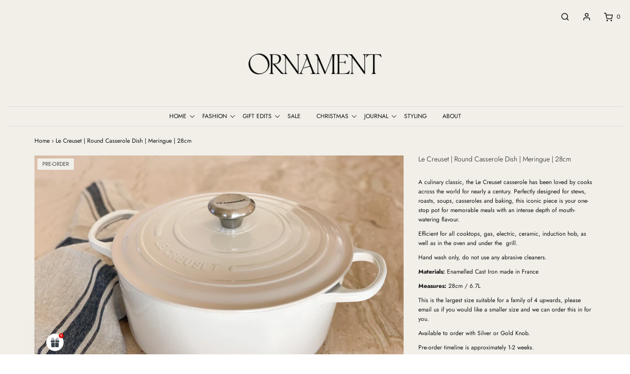

--- FILE ---
content_type: text/html; charset=utf-8
request_url: https://ornament.co.nz/products/le-crueset-round-casserole-dish-meringue
body_size: 56733
content:
<!DOCTYPE html>
<!--[if lt IE 7 ]><html class="no-js ie ie6" lang="en"> <![endif]-->
<!--[if IE 7 ]><html class="no-js ie ie7" lang="en"> <![endif]-->
<!--[if IE 8 ]><html class="no-js ie ie8" lang="en"> <![endif]-->
<!--[if (gte IE 9)|!(IE)]><!-->
<html class="no-js" lang="en">
<!--<![endif]-->

<head>
  <meta name="google-site-verification" content="pmV6sP8fx2l94ZeamaARL0u1Z_IO73ecKrQbpmJMIbE" />
  <meta name="facebook-domain-verification" content="tgh0gn6xgy015a3xt8n4bpw65kkva5"  />
	<meta charset="utf-8">

	<!--[if lt IE 9]>
		<script src="//html5shim.googlecode.com/svn/trunk/html5.js"></script>
	<![endif]-->

	<title>
    
		Le Creuset | Round Casserole Dish | Meringue | 28cm &ndash; ORNAMENT
	</title>
  		
	<script type="text/javascript">
		document.documentElement.className = document.documentElement.className.replace('no-js', 'js');
	</script>

	
	<meta name="description" content="A culinary classic, the Le Creuset casserole has been loved by cooks across the world for nearly a century. Perfectly designed for stews, roasts, soups, casseroles and baking, this iconic piece is your one-stop pot for memorable meals with an intense depth of mouth-watering flavour. Efficient for all cooktops, gas, ele">
	

	
		<meta name="viewport" content="width=device-width, initial-scale=1, maximum-scale=1, user-scalable=0" />
	

	<meta property="og:site_name" content="ORNAMENT">
<meta property="og:url" content="https://ornament.co.nz/products/le-crueset-round-casserole-dish-meringue">
<meta property="og:title" content="Le Creuset  | Round Casserole Dish | Meringue | 28cm">
<meta property="og:type" content="product">
<meta property="og:description" content="A culinary classic, the Le Creuset casserole has been loved by cooks across the world for nearly a century. Perfectly designed for stews, roasts, soups, casseroles and baking, this iconic piece is your one-stop pot for memorable meals with an intense depth of mouth-watering flavour. Efficient for all cooktops, gas, ele"><meta property="og:price:amount" content="850.00">
  <meta property="og:price:currency" content="NZD"><meta property="og:image" content="http://ornament.co.nz/cdn/shop/files/le_creuset_round_casserole_meringue_1024x1024.jpg?v=1720054819"><meta property="og:image" content="http://ornament.co.nz/cdn/shop/files/round_casserole_dish_gold_knob_1024x1024.jpg?v=1720054818"><meta property="og:image" content="http://ornament.co.nz/cdn/shop/files/le_creuset_signature_round_casserole_dish_3dab16d4-d234-456c-b872-dcf127e7415e_1024x1024.jpg?v=1719455796">
<meta property="og:image:secure_url" content="https://ornament.co.nz/cdn/shop/files/le_creuset_round_casserole_meringue_1024x1024.jpg?v=1720054819"><meta property="og:image:secure_url" content="https://ornament.co.nz/cdn/shop/files/round_casserole_dish_gold_knob_1024x1024.jpg?v=1720054818"><meta property="og:image:secure_url" content="https://ornament.co.nz/cdn/shop/files/le_creuset_signature_round_casserole_dish_3dab16d4-d234-456c-b872-dcf127e7415e_1024x1024.jpg?v=1719455796">

<meta name="twitter:site" content="@ORNAMEN20348310">
<meta name="twitter:card" content="summary_large_image">
<meta name="twitter:title" content="Le Creuset  | Round Casserole Dish | Meringue | 28cm">
<meta name="twitter:description" content="A culinary classic, the Le Creuset casserole has been loved by cooks across the world for nearly a century. Perfectly designed for stews, roasts, soups, casseroles and baking, this iconic piece is your one-stop pot for memorable meals with an intense depth of mouth-watering flavour. Efficient for all cooktops, gas, ele">

	<link rel="canonical" href="https://ornament.co.nz/products/le-crueset-round-casserole-dish-meringue" />

	<!-- CSS -->
	<link href="//ornament.co.nz/cdn/shop/t/9/assets/plugins.css?v=103878590130732431701768380507" rel="stylesheet" type="text/css" media="all" /> <link href="//ornament.co.nz/cdn/shop/t/9/assets/style.scss.css?v=130616448593295409011768380507" rel="stylesheet" type="text/css" media="all" />

	



	
		<link rel="shortcut icon" href="//ornament.co.nz/cdn/shop/files/Ornament_website_favicon_32x32.png?v=1650781640" type="image/png">
	

	<link rel="sitemap" type="application/xml" title="Sitemap" href="/sitemap.xml" />

	<script>window.performance && window.performance.mark && window.performance.mark('shopify.content_for_header.start');</script><meta name="google-site-verification" content="pmV6sP8fx2l94ZeamaARL0u1Z_IO73ecKrQbpmJMIbE">
<meta id="shopify-digital-wallet" name="shopify-digital-wallet" content="/11261542462/digital_wallets/dialog">
<meta name="shopify-checkout-api-token" content="3986585910ed2a0a3d8f80546ba0be74">
<meta id="in-context-paypal-metadata" data-shop-id="11261542462" data-venmo-supported="false" data-environment="production" data-locale="en_US" data-paypal-v4="true" data-currency="NZD">
<link rel="alternate" type="application/json+oembed" href="https://ornament.co.nz/products/le-crueset-round-casserole-dish-meringue.oembed">
<script async="async" src="/checkouts/internal/preloads.js?locale=en-NZ"></script>
<link rel="preconnect" href="https://shop.app" crossorigin="anonymous">
<script async="async" src="https://shop.app/checkouts/internal/preloads.js?locale=en-NZ&shop_id=11261542462" crossorigin="anonymous"></script>
<script id="apple-pay-shop-capabilities" type="application/json">{"shopId":11261542462,"countryCode":"NZ","currencyCode":"NZD","merchantCapabilities":["supports3DS"],"merchantId":"gid:\/\/shopify\/Shop\/11261542462","merchantName":"ORNAMENT","requiredBillingContactFields":["postalAddress","email","phone"],"requiredShippingContactFields":["postalAddress","email","phone"],"shippingType":"shipping","supportedNetworks":["visa","masterCard"],"total":{"type":"pending","label":"ORNAMENT","amount":"1.00"},"shopifyPaymentsEnabled":true,"supportsSubscriptions":true}</script>
<script id="shopify-features" type="application/json">{"accessToken":"3986585910ed2a0a3d8f80546ba0be74","betas":["rich-media-storefront-analytics"],"domain":"ornament.co.nz","predictiveSearch":true,"shopId":11261542462,"locale":"en"}</script>
<script>var Shopify = Shopify || {};
Shopify.shop = "ornament-nz.myshopify.com";
Shopify.locale = "en";
Shopify.currency = {"active":"NZD","rate":"1.0"};
Shopify.country = "NZ";
Shopify.theme = {"name":"Envy - 23.04.2020 - Password Page fix.","id":81453154366,"schema_name":"Envy","schema_version":"25.1.2","theme_store_id":411,"role":"main"};
Shopify.theme.handle = "null";
Shopify.theme.style = {"id":null,"handle":null};
Shopify.cdnHost = "ornament.co.nz/cdn";
Shopify.routes = Shopify.routes || {};
Shopify.routes.root = "/";</script>
<script type="module">!function(o){(o.Shopify=o.Shopify||{}).modules=!0}(window);</script>
<script>!function(o){function n(){var o=[];function n(){o.push(Array.prototype.slice.apply(arguments))}return n.q=o,n}var t=o.Shopify=o.Shopify||{};t.loadFeatures=n(),t.autoloadFeatures=n()}(window);</script>
<script>
  window.ShopifyPay = window.ShopifyPay || {};
  window.ShopifyPay.apiHost = "shop.app\/pay";
  window.ShopifyPay.redirectState = null;
</script>
<script id="shop-js-analytics" type="application/json">{"pageType":"product"}</script>
<script defer="defer" async type="module" src="//ornament.co.nz/cdn/shopifycloud/shop-js/modules/v2/client.init-shop-cart-sync_BT-GjEfc.en.esm.js"></script>
<script defer="defer" async type="module" src="//ornament.co.nz/cdn/shopifycloud/shop-js/modules/v2/chunk.common_D58fp_Oc.esm.js"></script>
<script defer="defer" async type="module" src="//ornament.co.nz/cdn/shopifycloud/shop-js/modules/v2/chunk.modal_xMitdFEc.esm.js"></script>
<script type="module">
  await import("//ornament.co.nz/cdn/shopifycloud/shop-js/modules/v2/client.init-shop-cart-sync_BT-GjEfc.en.esm.js");
await import("//ornament.co.nz/cdn/shopifycloud/shop-js/modules/v2/chunk.common_D58fp_Oc.esm.js");
await import("//ornament.co.nz/cdn/shopifycloud/shop-js/modules/v2/chunk.modal_xMitdFEc.esm.js");

  window.Shopify.SignInWithShop?.initShopCartSync?.({"fedCMEnabled":true,"windoidEnabled":true});

</script>
<script>
  window.Shopify = window.Shopify || {};
  if (!window.Shopify.featureAssets) window.Shopify.featureAssets = {};
  window.Shopify.featureAssets['shop-js'] = {"shop-cart-sync":["modules/v2/client.shop-cart-sync_DZOKe7Ll.en.esm.js","modules/v2/chunk.common_D58fp_Oc.esm.js","modules/v2/chunk.modal_xMitdFEc.esm.js"],"init-fed-cm":["modules/v2/client.init-fed-cm_B6oLuCjv.en.esm.js","modules/v2/chunk.common_D58fp_Oc.esm.js","modules/v2/chunk.modal_xMitdFEc.esm.js"],"shop-cash-offers":["modules/v2/client.shop-cash-offers_D2sdYoxE.en.esm.js","modules/v2/chunk.common_D58fp_Oc.esm.js","modules/v2/chunk.modal_xMitdFEc.esm.js"],"shop-login-button":["modules/v2/client.shop-login-button_QeVjl5Y3.en.esm.js","modules/v2/chunk.common_D58fp_Oc.esm.js","modules/v2/chunk.modal_xMitdFEc.esm.js"],"pay-button":["modules/v2/client.pay-button_DXTOsIq6.en.esm.js","modules/v2/chunk.common_D58fp_Oc.esm.js","modules/v2/chunk.modal_xMitdFEc.esm.js"],"shop-button":["modules/v2/client.shop-button_DQZHx9pm.en.esm.js","modules/v2/chunk.common_D58fp_Oc.esm.js","modules/v2/chunk.modal_xMitdFEc.esm.js"],"avatar":["modules/v2/client.avatar_BTnouDA3.en.esm.js"],"init-windoid":["modules/v2/client.init-windoid_CR1B-cfM.en.esm.js","modules/v2/chunk.common_D58fp_Oc.esm.js","modules/v2/chunk.modal_xMitdFEc.esm.js"],"init-shop-for-new-customer-accounts":["modules/v2/client.init-shop-for-new-customer-accounts_C_vY_xzh.en.esm.js","modules/v2/client.shop-login-button_QeVjl5Y3.en.esm.js","modules/v2/chunk.common_D58fp_Oc.esm.js","modules/v2/chunk.modal_xMitdFEc.esm.js"],"init-shop-email-lookup-coordinator":["modules/v2/client.init-shop-email-lookup-coordinator_BI7n9ZSv.en.esm.js","modules/v2/chunk.common_D58fp_Oc.esm.js","modules/v2/chunk.modal_xMitdFEc.esm.js"],"init-shop-cart-sync":["modules/v2/client.init-shop-cart-sync_BT-GjEfc.en.esm.js","modules/v2/chunk.common_D58fp_Oc.esm.js","modules/v2/chunk.modal_xMitdFEc.esm.js"],"shop-toast-manager":["modules/v2/client.shop-toast-manager_DiYdP3xc.en.esm.js","modules/v2/chunk.common_D58fp_Oc.esm.js","modules/v2/chunk.modal_xMitdFEc.esm.js"],"init-customer-accounts":["modules/v2/client.init-customer-accounts_D9ZNqS-Q.en.esm.js","modules/v2/client.shop-login-button_QeVjl5Y3.en.esm.js","modules/v2/chunk.common_D58fp_Oc.esm.js","modules/v2/chunk.modal_xMitdFEc.esm.js"],"init-customer-accounts-sign-up":["modules/v2/client.init-customer-accounts-sign-up_iGw4briv.en.esm.js","modules/v2/client.shop-login-button_QeVjl5Y3.en.esm.js","modules/v2/chunk.common_D58fp_Oc.esm.js","modules/v2/chunk.modal_xMitdFEc.esm.js"],"shop-follow-button":["modules/v2/client.shop-follow-button_CqMgW2wH.en.esm.js","modules/v2/chunk.common_D58fp_Oc.esm.js","modules/v2/chunk.modal_xMitdFEc.esm.js"],"checkout-modal":["modules/v2/client.checkout-modal_xHeaAweL.en.esm.js","modules/v2/chunk.common_D58fp_Oc.esm.js","modules/v2/chunk.modal_xMitdFEc.esm.js"],"shop-login":["modules/v2/client.shop-login_D91U-Q7h.en.esm.js","modules/v2/chunk.common_D58fp_Oc.esm.js","modules/v2/chunk.modal_xMitdFEc.esm.js"],"lead-capture":["modules/v2/client.lead-capture_BJmE1dJe.en.esm.js","modules/v2/chunk.common_D58fp_Oc.esm.js","modules/v2/chunk.modal_xMitdFEc.esm.js"],"payment-terms":["modules/v2/client.payment-terms_Ci9AEqFq.en.esm.js","modules/v2/chunk.common_D58fp_Oc.esm.js","modules/v2/chunk.modal_xMitdFEc.esm.js"]};
</script>
<script>(function() {
  var isLoaded = false;
  function asyncLoad() {
    if (isLoaded) return;
    isLoaded = true;
    var urls = ["\/\/www.powr.io\/powr.js?powr-token=ornament-nz.myshopify.com\u0026external-type=shopify\u0026shop=ornament-nz.myshopify.com","\/\/www.powr.io\/powr.js?powr-token=ornament-nz.myshopify.com\u0026external-type=shopify\u0026shop=ornament-nz.myshopify.com","https:\/\/shopify.covet.pics\/covet-pics-widget-inject.js?shop=ornament-nz.myshopify.com","\/\/app.backinstock.org\/widget\/23023_1746005073.js?category=bis\u0026v=6\u0026shop=ornament-nz.myshopify.com"];
    for (var i = 0; i < urls.length; i++) {
      var s = document.createElement('script');
      s.type = 'text/javascript';
      s.async = true;
      s.src = urls[i];
      var x = document.getElementsByTagName('script')[0];
      x.parentNode.insertBefore(s, x);
    }
  };
  if(window.attachEvent) {
    window.attachEvent('onload', asyncLoad);
  } else {
    window.addEventListener('load', asyncLoad, false);
  }
})();</script>
<script id="__st">var __st={"a":11261542462,"offset":46800,"reqid":"fb499e50-23c6-4693-b6e2-887d61b50de4-1769073641","pageurl":"ornament.co.nz\/products\/le-crueset-round-casserole-dish-meringue","u":"b7c8eadf5ec0","p":"product","rtyp":"product","rid":7952217407680};</script>
<script>window.ShopifyPaypalV4VisibilityTracking = true;</script>
<script id="captcha-bootstrap">!function(){'use strict';const t='contact',e='account',n='new_comment',o=[[t,t],['blogs',n],['comments',n],[t,'customer']],c=[[e,'customer_login'],[e,'guest_login'],[e,'recover_customer_password'],[e,'create_customer']],r=t=>t.map((([t,e])=>`form[action*='/${t}']:not([data-nocaptcha='true']) input[name='form_type'][value='${e}']`)).join(','),a=t=>()=>t?[...document.querySelectorAll(t)].map((t=>t.form)):[];function s(){const t=[...o],e=r(t);return a(e)}const i='password',u='form_key',d=['recaptcha-v3-token','g-recaptcha-response','h-captcha-response',i],f=()=>{try{return window.sessionStorage}catch{return}},m='__shopify_v',_=t=>t.elements[u];function p(t,e,n=!1){try{const o=window.sessionStorage,c=JSON.parse(o.getItem(e)),{data:r}=function(t){const{data:e,action:n}=t;return t[m]||n?{data:e,action:n}:{data:t,action:n}}(c);for(const[e,n]of Object.entries(r))t.elements[e]&&(t.elements[e].value=n);n&&o.removeItem(e)}catch(o){console.error('form repopulation failed',{error:o})}}const l='form_type',E='cptcha';function T(t){t.dataset[E]=!0}const w=window,h=w.document,L='Shopify',v='ce_forms',y='captcha';let A=!1;((t,e)=>{const n=(g='f06e6c50-85a8-45c8-87d0-21a2b65856fe',I='https://cdn.shopify.com/shopifycloud/storefront-forms-hcaptcha/ce_storefront_forms_captcha_hcaptcha.v1.5.2.iife.js',D={infoText:'Protected by hCaptcha',privacyText:'Privacy',termsText:'Terms'},(t,e,n)=>{const o=w[L][v],c=o.bindForm;if(c)return c(t,g,e,D).then(n);var r;o.q.push([[t,g,e,D],n]),r=I,A||(h.body.append(Object.assign(h.createElement('script'),{id:'captcha-provider',async:!0,src:r})),A=!0)});var g,I,D;w[L]=w[L]||{},w[L][v]=w[L][v]||{},w[L][v].q=[],w[L][y]=w[L][y]||{},w[L][y].protect=function(t,e){n(t,void 0,e),T(t)},Object.freeze(w[L][y]),function(t,e,n,w,h,L){const[v,y,A,g]=function(t,e,n){const i=e?o:[],u=t?c:[],d=[...i,...u],f=r(d),m=r(i),_=r(d.filter((([t,e])=>n.includes(e))));return[a(f),a(m),a(_),s()]}(w,h,L),I=t=>{const e=t.target;return e instanceof HTMLFormElement?e:e&&e.form},D=t=>v().includes(t);t.addEventListener('submit',(t=>{const e=I(t);if(!e)return;const n=D(e)&&!e.dataset.hcaptchaBound&&!e.dataset.recaptchaBound,o=_(e),c=g().includes(e)&&(!o||!o.value);(n||c)&&t.preventDefault(),c&&!n&&(function(t){try{if(!f())return;!function(t){const e=f();if(!e)return;const n=_(t);if(!n)return;const o=n.value;o&&e.removeItem(o)}(t);const e=Array.from(Array(32),(()=>Math.random().toString(36)[2])).join('');!function(t,e){_(t)||t.append(Object.assign(document.createElement('input'),{type:'hidden',name:u})),t.elements[u].value=e}(t,e),function(t,e){const n=f();if(!n)return;const o=[...t.querySelectorAll(`input[type='${i}']`)].map((({name:t})=>t)),c=[...d,...o],r={};for(const[a,s]of new FormData(t).entries())c.includes(a)||(r[a]=s);n.setItem(e,JSON.stringify({[m]:1,action:t.action,data:r}))}(t,e)}catch(e){console.error('failed to persist form',e)}}(e),e.submit())}));const S=(t,e)=>{t&&!t.dataset[E]&&(n(t,e.some((e=>e===t))),T(t))};for(const o of['focusin','change'])t.addEventListener(o,(t=>{const e=I(t);D(e)&&S(e,y())}));const B=e.get('form_key'),M=e.get(l),P=B&&M;t.addEventListener('DOMContentLoaded',(()=>{const t=y();if(P)for(const e of t)e.elements[l].value===M&&p(e,B);[...new Set([...A(),...v().filter((t=>'true'===t.dataset.shopifyCaptcha))])].forEach((e=>S(e,t)))}))}(h,new URLSearchParams(w.location.search),n,t,e,['guest_login'])})(!0,!0)}();</script>
<script integrity="sha256-4kQ18oKyAcykRKYeNunJcIwy7WH5gtpwJnB7kiuLZ1E=" data-source-attribution="shopify.loadfeatures" defer="defer" src="//ornament.co.nz/cdn/shopifycloud/storefront/assets/storefront/load_feature-a0a9edcb.js" crossorigin="anonymous"></script>
<script crossorigin="anonymous" defer="defer" src="//ornament.co.nz/cdn/shopifycloud/storefront/assets/shopify_pay/storefront-65b4c6d7.js?v=20250812"></script>
<script data-source-attribution="shopify.dynamic_checkout.dynamic.init">var Shopify=Shopify||{};Shopify.PaymentButton=Shopify.PaymentButton||{isStorefrontPortableWallets:!0,init:function(){window.Shopify.PaymentButton.init=function(){};var t=document.createElement("script");t.src="https://ornament.co.nz/cdn/shopifycloud/portable-wallets/latest/portable-wallets.en.js",t.type="module",document.head.appendChild(t)}};
</script>
<script data-source-attribution="shopify.dynamic_checkout.buyer_consent">
  function portableWalletsHideBuyerConsent(e){var t=document.getElementById("shopify-buyer-consent"),n=document.getElementById("shopify-subscription-policy-button");t&&n&&(t.classList.add("hidden"),t.setAttribute("aria-hidden","true"),n.removeEventListener("click",e))}function portableWalletsShowBuyerConsent(e){var t=document.getElementById("shopify-buyer-consent"),n=document.getElementById("shopify-subscription-policy-button");t&&n&&(t.classList.remove("hidden"),t.removeAttribute("aria-hidden"),n.addEventListener("click",e))}window.Shopify?.PaymentButton&&(window.Shopify.PaymentButton.hideBuyerConsent=portableWalletsHideBuyerConsent,window.Shopify.PaymentButton.showBuyerConsent=portableWalletsShowBuyerConsent);
</script>
<script>
  function portableWalletsCleanup(e){e&&e.src&&console.error("Failed to load portable wallets script "+e.src);var t=document.querySelectorAll("shopify-accelerated-checkout .shopify-payment-button__skeleton, shopify-accelerated-checkout-cart .wallet-cart-button__skeleton"),e=document.getElementById("shopify-buyer-consent");for(let e=0;e<t.length;e++)t[e].remove();e&&e.remove()}function portableWalletsNotLoadedAsModule(e){e instanceof ErrorEvent&&"string"==typeof e.message&&e.message.includes("import.meta")&&"string"==typeof e.filename&&e.filename.includes("portable-wallets")&&(window.removeEventListener("error",portableWalletsNotLoadedAsModule),window.Shopify.PaymentButton.failedToLoad=e,"loading"===document.readyState?document.addEventListener("DOMContentLoaded",window.Shopify.PaymentButton.init):window.Shopify.PaymentButton.init())}window.addEventListener("error",portableWalletsNotLoadedAsModule);
</script>

<script type="module" src="https://ornament.co.nz/cdn/shopifycloud/portable-wallets/latest/portable-wallets.en.js" onError="portableWalletsCleanup(this)" crossorigin="anonymous"></script>
<script nomodule>
  document.addEventListener("DOMContentLoaded", portableWalletsCleanup);
</script>

<link id="shopify-accelerated-checkout-styles" rel="stylesheet" media="screen" href="https://ornament.co.nz/cdn/shopifycloud/portable-wallets/latest/accelerated-checkout-backwards-compat.css" crossorigin="anonymous">
<style id="shopify-accelerated-checkout-cart">
        #shopify-buyer-consent {
  margin-top: 1em;
  display: inline-block;
  width: 100%;
}

#shopify-buyer-consent.hidden {
  display: none;
}

#shopify-subscription-policy-button {
  background: none;
  border: none;
  padding: 0;
  text-decoration: underline;
  font-size: inherit;
  cursor: pointer;
}

#shopify-subscription-policy-button::before {
  box-shadow: none;
}

      </style>

<script>window.performance && window.performance.mark && window.performance.mark('shopify.content_for_header.end');</script>

	<script type="text/javascript">
	window.lazySizesConfig = window.lazySizesConfig || {};
	window.lazySizesConfig.rias = window.lazySizesConfig.rias || {};

	// configure available widths to replace with the {width} placeholder
	window.lazySizesConfig.rias.widths = [150, 300, 600, 900, 1200, 1500, 1800, 2100];

	window.wetheme = {
		name: 'Envy',
	};
	</script>

	

	<script src="//ornament.co.nz/cdn/shop/t/9/assets/jquery-3.3.1.min.js?v=74255524871372887611587650453" type="text/javascript"></script>
	<script src="//ornament.co.nz/cdn/shop/t/9/assets/plugins.js?v=162449146216332848251587650469" type="text/javascript"></script>
	<script src="//ornament.co.nz/cdn/shop/t/9/assets/custom.js?v=105214305392601198951587650439" type="text/javascript"></script>
	<script src="//ornament.co.nz/cdn/shop/t/9/assets/sections.js?v=57115444659761185461587650478" type="text/javascript"></script>


  
<!-- Facebook Pixel Code -->
<script>
!function(f,b,e,v,n,t,s)
{if(f.fbq)return;n=f.fbq=function(){n.callMethod?
n.callMethod.apply(n,arguments):n.queue.push(arguments)};
if(!f._fbq)f._fbq=n;n.push=n;n.loaded=!0;n.version='2.0';
n.queue=[];t=b.createElement(e);t.async=!0;
t.src=v;s=b.getElementsByTagName(e)[0];
s.parentNode.insertBefore(t,s)}(window, document,'script',
'https://connect.facebook.net/en_US/fbevents.js');
fbq('init', '923892468095209');
fbq('track', 'PageView');
</script>
<noscript><img height="1" width="1" style="display:none"
src="https://www.facebook.com/tr?id=923892468095209&ev=PageView&noscript=1"
/></noscript>
<!-- End Facebook Pixel Code -->
<!-- BEGIN app block: shopify://apps/gift-reggie-gift-registry/blocks/app-embed-block/00fe746e-081c-46a2-a15d-bcbd6f41b0f0 --><script type="application/json" id="gift_reggie_data">
  {
    "storefrontAccessToken": null,
    "registryId": null,
    "registryAdmin": null,
    "customerId": null,
    

    "productId": 7952217407680,
    "rootUrl": "\/",
    "accountLoginUrl": "\/account\/login",
    "accountLoginReturnParam": "checkout_url=",
    "currentLanguage": null,

    "button_layout": "column",
    "button_order": "registry_wishlist",
    "button_alignment": "justify",
    "behavior_on_no_id": "hide",
    "wishlist_button_visibility": "everyone",
    "registry_button_visibility": "everyone",
    "registry_button_behavior": "ajax",
    "online_store_version": "2",
    "button_location_override": "",
    "button_location_override_position": "inside",

    "wishlist_button_appearance": "heart",
    "registry_button_appearance": "button",
    "wishlist_button_classname": "",
    "registry_button_classname": "",
    "wishlist_button_image_not_present": null,
    "wishlist_button_image_is_present": null,
    "registry_button_image": null,

    "checkout_button_selector": "",

    "i18n": {
      "wishlist": {
        "idleAdd": "Add to Wishlist",
        "idleRemove": "Remove from Wishlist",
        "pending": "...",
        "successAdd": "Added to Wishlist",
        "successRemove": "Removed from Wishlist",
        "noVariant": "Add to Wishlist",
        "error": "Error"
      },
      "registry": {
        "idleAdd": "Add to Registry",
        "idleRemove": "Remove from Registry",
        "pending": "...",
        "successAdd": "Added to Registry",
        "successRemove": "Removed from Registry",
        "noVariant": "Add to Registry",
        "error": "Error"
      }
    }
  }
</script>
<style>
  :root {
    --gift-reggie-wishlist-button-background-color: #ffffff;
    --gift-reggie-wishlist-button-text-color: #333333;
    --gift-reggie-registry-button-background-color: #ffffff;
    --gift-reggie-registry-button-text-color: #333333;
  }
</style><style>
    
  </style>
<!-- END app block --><!-- BEGIN app block: shopify://apps/klaviyo-email-marketing-sms/blocks/klaviyo-onsite-embed/2632fe16-c075-4321-a88b-50b567f42507 -->












  <script async src="https://static.klaviyo.com/onsite/js/YxpA7w/klaviyo.js?company_id=YxpA7w"></script>
  <script>!function(){if(!window.klaviyo){window._klOnsite=window._klOnsite||[];try{window.klaviyo=new Proxy({},{get:function(n,i){return"push"===i?function(){var n;(n=window._klOnsite).push.apply(n,arguments)}:function(){for(var n=arguments.length,o=new Array(n),w=0;w<n;w++)o[w]=arguments[w];var t="function"==typeof o[o.length-1]?o.pop():void 0,e=new Promise((function(n){window._klOnsite.push([i].concat(o,[function(i){t&&t(i),n(i)}]))}));return e}}})}catch(n){window.klaviyo=window.klaviyo||[],window.klaviyo.push=function(){var n;(n=window._klOnsite).push.apply(n,arguments)}}}}();</script>

  
    <script id="viewed_product">
      if (item == null) {
        var _learnq = _learnq || [];

        var MetafieldReviews = null
        var MetafieldYotpoRating = null
        var MetafieldYotpoCount = null
        var MetafieldLooxRating = null
        var MetafieldLooxCount = null
        var okendoProduct = null
        var okendoProductReviewCount = null
        var okendoProductReviewAverageValue = null
        try {
          // The following fields are used for Customer Hub recently viewed in order to add reviews.
          // This information is not part of __kla_viewed. Instead, it is part of __kla_viewed_reviewed_items
          MetafieldReviews = {};
          MetafieldYotpoRating = null
          MetafieldYotpoCount = null
          MetafieldLooxRating = null
          MetafieldLooxCount = null

          okendoProduct = null
          // If the okendo metafield is not legacy, it will error, which then requires the new json formatted data
          if (okendoProduct && 'error' in okendoProduct) {
            okendoProduct = null
          }
          okendoProductReviewCount = okendoProduct ? okendoProduct.reviewCount : null
          okendoProductReviewAverageValue = okendoProduct ? okendoProduct.reviewAverageValue : null
        } catch (error) {
          console.error('Error in Klaviyo onsite reviews tracking:', error);
        }

        var item = {
          Name: "Le Creuset  | Round Casserole Dish | Meringue | 28cm",
          ProductID: 7952217407680,
          Categories: ["ALL","Best Selling Products","COOKWARE","LE CREUSET","Newest Products","TABLE \u0026 KITCHEN"],
          ImageURL: "https://ornament.co.nz/cdn/shop/files/le_creuset_round_casserole_meringue_grande.jpg?v=1720054819",
          URL: "https://ornament.co.nz/products/le-crueset-round-casserole-dish-meringue",
          Brand: "ORNAMENT",
          Price: "$850.00",
          Value: "850.00",
          CompareAtPrice: "$0.00"
        };
        _learnq.push(['track', 'Viewed Product', item]);
        _learnq.push(['trackViewedItem', {
          Title: item.Name,
          ItemId: item.ProductID,
          Categories: item.Categories,
          ImageUrl: item.ImageURL,
          Url: item.URL,
          Metadata: {
            Brand: item.Brand,
            Price: item.Price,
            Value: item.Value,
            CompareAtPrice: item.CompareAtPrice
          },
          metafields:{
            reviews: MetafieldReviews,
            yotpo:{
              rating: MetafieldYotpoRating,
              count: MetafieldYotpoCount,
            },
            loox:{
              rating: MetafieldLooxRating,
              count: MetafieldLooxCount,
            },
            okendo: {
              rating: okendoProductReviewAverageValue,
              count: okendoProductReviewCount,
            }
          }
        }]);
      }
    </script>
  




  <script>
    window.klaviyoReviewsProductDesignMode = false
  </script>







<!-- END app block --><script src="https://cdn.shopify.com/extensions/019be3fb-70a1-7565-8409-0029e6d6306c/preorderfrontend-176/assets/globo.preorder.min.js" type="text/javascript" defer="defer"></script>
<script src="https://cdn.shopify.com/extensions/019be27e-ba89-70c4-b190-390282399118/gift-reggie-gift-registry-126/assets/app-embed-block.js" type="text/javascript" defer="defer"></script>
<link href="https://cdn.shopify.com/extensions/019be27e-ba89-70c4-b190-390282399118/gift-reggie-gift-registry-126/assets/app-embed-block.css" rel="stylesheet" type="text/css" media="all">
<link href="https://monorail-edge.shopifysvc.com" rel="dns-prefetch">
<script>(function(){if ("sendBeacon" in navigator && "performance" in window) {try {var session_token_from_headers = performance.getEntriesByType('navigation')[0].serverTiming.find(x => x.name == '_s').description;} catch {var session_token_from_headers = undefined;}var session_cookie_matches = document.cookie.match(/_shopify_s=([^;]*)/);var session_token_from_cookie = session_cookie_matches && session_cookie_matches.length === 2 ? session_cookie_matches[1] : "";var session_token = session_token_from_headers || session_token_from_cookie || "";function handle_abandonment_event(e) {var entries = performance.getEntries().filter(function(entry) {return /monorail-edge.shopifysvc.com/.test(entry.name);});if (!window.abandonment_tracked && entries.length === 0) {window.abandonment_tracked = true;var currentMs = Date.now();var navigation_start = performance.timing.navigationStart;var payload = {shop_id: 11261542462,url: window.location.href,navigation_start,duration: currentMs - navigation_start,session_token,page_type: "product"};window.navigator.sendBeacon("https://monorail-edge.shopifysvc.com/v1/produce", JSON.stringify({schema_id: "online_store_buyer_site_abandonment/1.1",payload: payload,metadata: {event_created_at_ms: currentMs,event_sent_at_ms: currentMs}}));}}window.addEventListener('pagehide', handle_abandonment_event);}}());</script>
<script id="web-pixels-manager-setup">(function e(e,d,r,n,o){if(void 0===o&&(o={}),!Boolean(null===(a=null===(i=window.Shopify)||void 0===i?void 0:i.analytics)||void 0===a?void 0:a.replayQueue)){var i,a;window.Shopify=window.Shopify||{};var t=window.Shopify;t.analytics=t.analytics||{};var s=t.analytics;s.replayQueue=[],s.publish=function(e,d,r){return s.replayQueue.push([e,d,r]),!0};try{self.performance.mark("wpm:start")}catch(e){}var l=function(){var e={modern:/Edge?\/(1{2}[4-9]|1[2-9]\d|[2-9]\d{2}|\d{4,})\.\d+(\.\d+|)|Firefox\/(1{2}[4-9]|1[2-9]\d|[2-9]\d{2}|\d{4,})\.\d+(\.\d+|)|Chrom(ium|e)\/(9{2}|\d{3,})\.\d+(\.\d+|)|(Maci|X1{2}).+ Version\/(15\.\d+|(1[6-9]|[2-9]\d|\d{3,})\.\d+)([,.]\d+|)( \(\w+\)|)( Mobile\/\w+|) Safari\/|Chrome.+OPR\/(9{2}|\d{3,})\.\d+\.\d+|(CPU[ +]OS|iPhone[ +]OS|CPU[ +]iPhone|CPU IPhone OS|CPU iPad OS)[ +]+(15[._]\d+|(1[6-9]|[2-9]\d|\d{3,})[._]\d+)([._]\d+|)|Android:?[ /-](13[3-9]|1[4-9]\d|[2-9]\d{2}|\d{4,})(\.\d+|)(\.\d+|)|Android.+Firefox\/(13[5-9]|1[4-9]\d|[2-9]\d{2}|\d{4,})\.\d+(\.\d+|)|Android.+Chrom(ium|e)\/(13[3-9]|1[4-9]\d|[2-9]\d{2}|\d{4,})\.\d+(\.\d+|)|SamsungBrowser\/([2-9]\d|\d{3,})\.\d+/,legacy:/Edge?\/(1[6-9]|[2-9]\d|\d{3,})\.\d+(\.\d+|)|Firefox\/(5[4-9]|[6-9]\d|\d{3,})\.\d+(\.\d+|)|Chrom(ium|e)\/(5[1-9]|[6-9]\d|\d{3,})\.\d+(\.\d+|)([\d.]+$|.*Safari\/(?![\d.]+ Edge\/[\d.]+$))|(Maci|X1{2}).+ Version\/(10\.\d+|(1[1-9]|[2-9]\d|\d{3,})\.\d+)([,.]\d+|)( \(\w+\)|)( Mobile\/\w+|) Safari\/|Chrome.+OPR\/(3[89]|[4-9]\d|\d{3,})\.\d+\.\d+|(CPU[ +]OS|iPhone[ +]OS|CPU[ +]iPhone|CPU IPhone OS|CPU iPad OS)[ +]+(10[._]\d+|(1[1-9]|[2-9]\d|\d{3,})[._]\d+)([._]\d+|)|Android:?[ /-](13[3-9]|1[4-9]\d|[2-9]\d{2}|\d{4,})(\.\d+|)(\.\d+|)|Mobile Safari.+OPR\/([89]\d|\d{3,})\.\d+\.\d+|Android.+Firefox\/(13[5-9]|1[4-9]\d|[2-9]\d{2}|\d{4,})\.\d+(\.\d+|)|Android.+Chrom(ium|e)\/(13[3-9]|1[4-9]\d|[2-9]\d{2}|\d{4,})\.\d+(\.\d+|)|Android.+(UC? ?Browser|UCWEB|U3)[ /]?(15\.([5-9]|\d{2,})|(1[6-9]|[2-9]\d|\d{3,})\.\d+)\.\d+|SamsungBrowser\/(5\.\d+|([6-9]|\d{2,})\.\d+)|Android.+MQ{2}Browser\/(14(\.(9|\d{2,})|)|(1[5-9]|[2-9]\d|\d{3,})(\.\d+|))(\.\d+|)|K[Aa][Ii]OS\/(3\.\d+|([4-9]|\d{2,})\.\d+)(\.\d+|)/},d=e.modern,r=e.legacy,n=navigator.userAgent;return n.match(d)?"modern":n.match(r)?"legacy":"unknown"}(),u="modern"===l?"modern":"legacy",c=(null!=n?n:{modern:"",legacy:""})[u],f=function(e){return[e.baseUrl,"/wpm","/b",e.hashVersion,"modern"===e.buildTarget?"m":"l",".js"].join("")}({baseUrl:d,hashVersion:r,buildTarget:u}),m=function(e){var d=e.version,r=e.bundleTarget,n=e.surface,o=e.pageUrl,i=e.monorailEndpoint;return{emit:function(e){var a=e.status,t=e.errorMsg,s=(new Date).getTime(),l=JSON.stringify({metadata:{event_sent_at_ms:s},events:[{schema_id:"web_pixels_manager_load/3.1",payload:{version:d,bundle_target:r,page_url:o,status:a,surface:n,error_msg:t},metadata:{event_created_at_ms:s}}]});if(!i)return console&&console.warn&&console.warn("[Web Pixels Manager] No Monorail endpoint provided, skipping logging."),!1;try{return self.navigator.sendBeacon.bind(self.navigator)(i,l)}catch(e){}var u=new XMLHttpRequest;try{return u.open("POST",i,!0),u.setRequestHeader("Content-Type","text/plain"),u.send(l),!0}catch(e){return console&&console.warn&&console.warn("[Web Pixels Manager] Got an unhandled error while logging to Monorail."),!1}}}}({version:r,bundleTarget:l,surface:e.surface,pageUrl:self.location.href,monorailEndpoint:e.monorailEndpoint});try{o.browserTarget=l,function(e){var d=e.src,r=e.async,n=void 0===r||r,o=e.onload,i=e.onerror,a=e.sri,t=e.scriptDataAttributes,s=void 0===t?{}:t,l=document.createElement("script"),u=document.querySelector("head"),c=document.querySelector("body");if(l.async=n,l.src=d,a&&(l.integrity=a,l.crossOrigin="anonymous"),s)for(var f in s)if(Object.prototype.hasOwnProperty.call(s,f))try{l.dataset[f]=s[f]}catch(e){}if(o&&l.addEventListener("load",o),i&&l.addEventListener("error",i),u)u.appendChild(l);else{if(!c)throw new Error("Did not find a head or body element to append the script");c.appendChild(l)}}({src:f,async:!0,onload:function(){if(!function(){var e,d;return Boolean(null===(d=null===(e=window.Shopify)||void 0===e?void 0:e.analytics)||void 0===d?void 0:d.initialized)}()){var d=window.webPixelsManager.init(e)||void 0;if(d){var r=window.Shopify.analytics;r.replayQueue.forEach((function(e){var r=e[0],n=e[1],o=e[2];d.publishCustomEvent(r,n,o)})),r.replayQueue=[],r.publish=d.publishCustomEvent,r.visitor=d.visitor,r.initialized=!0}}},onerror:function(){return m.emit({status:"failed",errorMsg:"".concat(f," has failed to load")})},sri:function(e){var d=/^sha384-[A-Za-z0-9+/=]+$/;return"string"==typeof e&&d.test(e)}(c)?c:"",scriptDataAttributes:o}),m.emit({status:"loading"})}catch(e){m.emit({status:"failed",errorMsg:(null==e?void 0:e.message)||"Unknown error"})}}})({shopId: 11261542462,storefrontBaseUrl: "https://ornament.co.nz",extensionsBaseUrl: "https://extensions.shopifycdn.com/cdn/shopifycloud/web-pixels-manager",monorailEndpoint: "https://monorail-edge.shopifysvc.com/unstable/produce_batch",surface: "storefront-renderer",enabledBetaFlags: ["2dca8a86"],webPixelsConfigList: [{"id":"1733230784","configuration":"{\"accountID\":\"YxpA7w\",\"webPixelConfig\":\"eyJlbmFibGVBZGRlZFRvQ2FydEV2ZW50cyI6IHRydWV9\"}","eventPayloadVersion":"v1","runtimeContext":"STRICT","scriptVersion":"524f6c1ee37bacdca7657a665bdca589","type":"APP","apiClientId":123074,"privacyPurposes":["ANALYTICS","MARKETING"],"dataSharingAdjustments":{"protectedCustomerApprovalScopes":["read_customer_address","read_customer_email","read_customer_name","read_customer_personal_data","read_customer_phone"]}},{"id":"790102208","configuration":"{\"tagID\":\"2613584005884\"}","eventPayloadVersion":"v1","runtimeContext":"STRICT","scriptVersion":"18031546ee651571ed29edbe71a3550b","type":"APP","apiClientId":3009811,"privacyPurposes":["ANALYTICS","MARKETING","SALE_OF_DATA"],"dataSharingAdjustments":{"protectedCustomerApprovalScopes":["read_customer_address","read_customer_email","read_customer_name","read_customer_personal_data","read_customer_phone"]}},{"id":"521961664","configuration":"{\"config\":\"{\\\"pixel_id\\\":\\\"G-97EEM46C80\\\",\\\"target_country\\\":\\\"NZ\\\",\\\"gtag_events\\\":[{\\\"type\\\":\\\"search\\\",\\\"action_label\\\":[\\\"G-97EEM46C80\\\",\\\"AW-701588537\\\/CY4qCL3ps5MDELnIxc4C\\\"]},{\\\"type\\\":\\\"begin_checkout\\\",\\\"action_label\\\":[\\\"G-97EEM46C80\\\",\\\"AW-701588537\\\/z8WvCLrps5MDELnIxc4C\\\"]},{\\\"type\\\":\\\"view_item\\\",\\\"action_label\\\":[\\\"G-97EEM46C80\\\",\\\"AW-701588537\\\/BtnBCLTps5MDELnIxc4C\\\",\\\"MC-EP0G7KH24C\\\"]},{\\\"type\\\":\\\"purchase\\\",\\\"action_label\\\":[\\\"G-97EEM46C80\\\",\\\"AW-701588537\\\/r-ZWCLHps5MDELnIxc4C\\\",\\\"MC-EP0G7KH24C\\\"]},{\\\"type\\\":\\\"page_view\\\",\\\"action_label\\\":[\\\"G-97EEM46C80\\\",\\\"AW-701588537\\\/kzpACK7ps5MDELnIxc4C\\\",\\\"MC-EP0G7KH24C\\\"]},{\\\"type\\\":\\\"add_payment_info\\\",\\\"action_label\\\":[\\\"G-97EEM46C80\\\",\\\"AW-701588537\\\/_uQDCMDps5MDELnIxc4C\\\"]},{\\\"type\\\":\\\"add_to_cart\\\",\\\"action_label\\\":[\\\"G-97EEM46C80\\\",\\\"AW-701588537\\\/XbhmCLfps5MDELnIxc4C\\\"]}],\\\"enable_monitoring_mode\\\":false}\"}","eventPayloadVersion":"v1","runtimeContext":"OPEN","scriptVersion":"b2a88bafab3e21179ed38636efcd8a93","type":"APP","apiClientId":1780363,"privacyPurposes":[],"dataSharingAdjustments":{"protectedCustomerApprovalScopes":["read_customer_address","read_customer_email","read_customer_name","read_customer_personal_data","read_customer_phone"]}},{"id":"199196864","configuration":"{\"pixel_id\":\"923892468095209\",\"pixel_type\":\"facebook_pixel\",\"metaapp_system_user_token\":\"-\"}","eventPayloadVersion":"v1","runtimeContext":"OPEN","scriptVersion":"ca16bc87fe92b6042fbaa3acc2fbdaa6","type":"APP","apiClientId":2329312,"privacyPurposes":["ANALYTICS","MARKETING","SALE_OF_DATA"],"dataSharingAdjustments":{"protectedCustomerApprovalScopes":["read_customer_address","read_customer_email","read_customer_name","read_customer_personal_data","read_customer_phone"]}},{"id":"shopify-app-pixel","configuration":"{}","eventPayloadVersion":"v1","runtimeContext":"STRICT","scriptVersion":"0450","apiClientId":"shopify-pixel","type":"APP","privacyPurposes":["ANALYTICS","MARKETING"]},{"id":"shopify-custom-pixel","eventPayloadVersion":"v1","runtimeContext":"LAX","scriptVersion":"0450","apiClientId":"shopify-pixel","type":"CUSTOM","privacyPurposes":["ANALYTICS","MARKETING"]}],isMerchantRequest: false,initData: {"shop":{"name":"ORNAMENT","paymentSettings":{"currencyCode":"NZD"},"myshopifyDomain":"ornament-nz.myshopify.com","countryCode":"NZ","storefrontUrl":"https:\/\/ornament.co.nz"},"customer":null,"cart":null,"checkout":null,"productVariants":[{"price":{"amount":850.0,"currencyCode":"NZD"},"product":{"title":"Le Creuset  | Round Casserole Dish | Meringue | 28cm","vendor":"ORNAMENT","id":"7952217407680","untranslatedTitle":"Le Creuset  | Round Casserole Dish | Meringue | 28cm","url":"\/products\/le-crueset-round-casserole-dish-meringue","type":""},"id":"45336200216768","image":{"src":"\/\/ornament.co.nz\/cdn\/shop\/files\/IMG_8420_jpg.jpg?v=1719455795"},"sku":"","title":"With Silver Knob","untranslatedTitle":"With Silver Knob"},{"price":{"amount":908.0,"currencyCode":"NZD"},"product":{"title":"Le Creuset  | Round Casserole Dish | Meringue | 28cm","vendor":"ORNAMENT","id":"7952217407680","untranslatedTitle":"Le Creuset  | Round Casserole Dish | Meringue | 28cm","url":"\/products\/le-crueset-round-casserole-dish-meringue","type":""},"id":"45336200249536","image":{"src":"\/\/ornament.co.nz\/cdn\/shop\/files\/le_creuset_round_casserole_meringue_6dd482ec-9074-4983-9143-35d91a7e8281.jpg?v=1720055350"},"sku":"","title":"With Brass Knob","untranslatedTitle":"With Brass Knob"}],"purchasingCompany":null},},"https://ornament.co.nz/cdn","fcfee988w5aeb613cpc8e4bc33m6693e112",{"modern":"","legacy":""},{"shopId":"11261542462","storefrontBaseUrl":"https:\/\/ornament.co.nz","extensionBaseUrl":"https:\/\/extensions.shopifycdn.com\/cdn\/shopifycloud\/web-pixels-manager","surface":"storefront-renderer","enabledBetaFlags":"[\"2dca8a86\"]","isMerchantRequest":"false","hashVersion":"fcfee988w5aeb613cpc8e4bc33m6693e112","publish":"custom","events":"[[\"page_viewed\",{}],[\"product_viewed\",{\"productVariant\":{\"price\":{\"amount\":850.0,\"currencyCode\":\"NZD\"},\"product\":{\"title\":\"Le Creuset  | Round Casserole Dish | Meringue | 28cm\",\"vendor\":\"ORNAMENT\",\"id\":\"7952217407680\",\"untranslatedTitle\":\"Le Creuset  | Round Casserole Dish | Meringue | 28cm\",\"url\":\"\/products\/le-crueset-round-casserole-dish-meringue\",\"type\":\"\"},\"id\":\"45336200216768\",\"image\":{\"src\":\"\/\/ornament.co.nz\/cdn\/shop\/files\/IMG_8420_jpg.jpg?v=1719455795\"},\"sku\":\"\",\"title\":\"With Silver Knob\",\"untranslatedTitle\":\"With Silver Knob\"}}]]"});</script><script>
  window.ShopifyAnalytics = window.ShopifyAnalytics || {};
  window.ShopifyAnalytics.meta = window.ShopifyAnalytics.meta || {};
  window.ShopifyAnalytics.meta.currency = 'NZD';
  var meta = {"product":{"id":7952217407680,"gid":"gid:\/\/shopify\/Product\/7952217407680","vendor":"ORNAMENT","type":"","handle":"le-crueset-round-casserole-dish-meringue","variants":[{"id":45336200216768,"price":85000,"name":"Le Creuset  | Round Casserole Dish | Meringue | 28cm - With Silver Knob","public_title":"With Silver Knob","sku":""},{"id":45336200249536,"price":90800,"name":"Le Creuset  | Round Casserole Dish | Meringue | 28cm - With Brass Knob","public_title":"With Brass Knob","sku":""}],"remote":false},"page":{"pageType":"product","resourceType":"product","resourceId":7952217407680,"requestId":"fb499e50-23c6-4693-b6e2-887d61b50de4-1769073641"}};
  for (var attr in meta) {
    window.ShopifyAnalytics.meta[attr] = meta[attr];
  }
</script>
<script class="analytics">
  (function () {
    var customDocumentWrite = function(content) {
      var jquery = null;

      if (window.jQuery) {
        jquery = window.jQuery;
      } else if (window.Checkout && window.Checkout.$) {
        jquery = window.Checkout.$;
      }

      if (jquery) {
        jquery('body').append(content);
      }
    };

    var hasLoggedConversion = function(token) {
      if (token) {
        return document.cookie.indexOf('loggedConversion=' + token) !== -1;
      }
      return false;
    }

    var setCookieIfConversion = function(token) {
      if (token) {
        var twoMonthsFromNow = new Date(Date.now());
        twoMonthsFromNow.setMonth(twoMonthsFromNow.getMonth() + 2);

        document.cookie = 'loggedConversion=' + token + '; expires=' + twoMonthsFromNow;
      }
    }

    var trekkie = window.ShopifyAnalytics.lib = window.trekkie = window.trekkie || [];
    if (trekkie.integrations) {
      return;
    }
    trekkie.methods = [
      'identify',
      'page',
      'ready',
      'track',
      'trackForm',
      'trackLink'
    ];
    trekkie.factory = function(method) {
      return function() {
        var args = Array.prototype.slice.call(arguments);
        args.unshift(method);
        trekkie.push(args);
        return trekkie;
      };
    };
    for (var i = 0; i < trekkie.methods.length; i++) {
      var key = trekkie.methods[i];
      trekkie[key] = trekkie.factory(key);
    }
    trekkie.load = function(config) {
      trekkie.config = config || {};
      trekkie.config.initialDocumentCookie = document.cookie;
      var first = document.getElementsByTagName('script')[0];
      var script = document.createElement('script');
      script.type = 'text/javascript';
      script.onerror = function(e) {
        var scriptFallback = document.createElement('script');
        scriptFallback.type = 'text/javascript';
        scriptFallback.onerror = function(error) {
                var Monorail = {
      produce: function produce(monorailDomain, schemaId, payload) {
        var currentMs = new Date().getTime();
        var event = {
          schema_id: schemaId,
          payload: payload,
          metadata: {
            event_created_at_ms: currentMs,
            event_sent_at_ms: currentMs
          }
        };
        return Monorail.sendRequest("https://" + monorailDomain + "/v1/produce", JSON.stringify(event));
      },
      sendRequest: function sendRequest(endpointUrl, payload) {
        // Try the sendBeacon API
        if (window && window.navigator && typeof window.navigator.sendBeacon === 'function' && typeof window.Blob === 'function' && !Monorail.isIos12()) {
          var blobData = new window.Blob([payload], {
            type: 'text/plain'
          });

          if (window.navigator.sendBeacon(endpointUrl, blobData)) {
            return true;
          } // sendBeacon was not successful

        } // XHR beacon

        var xhr = new XMLHttpRequest();

        try {
          xhr.open('POST', endpointUrl);
          xhr.setRequestHeader('Content-Type', 'text/plain');
          xhr.send(payload);
        } catch (e) {
          console.log(e);
        }

        return false;
      },
      isIos12: function isIos12() {
        return window.navigator.userAgent.lastIndexOf('iPhone; CPU iPhone OS 12_') !== -1 || window.navigator.userAgent.lastIndexOf('iPad; CPU OS 12_') !== -1;
      }
    };
    Monorail.produce('monorail-edge.shopifysvc.com',
      'trekkie_storefront_load_errors/1.1',
      {shop_id: 11261542462,
      theme_id: 81453154366,
      app_name: "storefront",
      context_url: window.location.href,
      source_url: "//ornament.co.nz/cdn/s/trekkie.storefront.1bbfab421998800ff09850b62e84b8915387986d.min.js"});

        };
        scriptFallback.async = true;
        scriptFallback.src = '//ornament.co.nz/cdn/s/trekkie.storefront.1bbfab421998800ff09850b62e84b8915387986d.min.js';
        first.parentNode.insertBefore(scriptFallback, first);
      };
      script.async = true;
      script.src = '//ornament.co.nz/cdn/s/trekkie.storefront.1bbfab421998800ff09850b62e84b8915387986d.min.js';
      first.parentNode.insertBefore(script, first);
    };
    trekkie.load(
      {"Trekkie":{"appName":"storefront","development":false,"defaultAttributes":{"shopId":11261542462,"isMerchantRequest":null,"themeId":81453154366,"themeCityHash":"11168881017107827362","contentLanguage":"en","currency":"NZD","eventMetadataId":"532c0033-80be-4ddd-8115-014cf3fb88bb"},"isServerSideCookieWritingEnabled":true,"monorailRegion":"shop_domain","enabledBetaFlags":["65f19447"]},"Session Attribution":{},"S2S":{"facebookCapiEnabled":true,"source":"trekkie-storefront-renderer","apiClientId":580111}}
    );

    var loaded = false;
    trekkie.ready(function() {
      if (loaded) return;
      loaded = true;

      window.ShopifyAnalytics.lib = window.trekkie;

      var originalDocumentWrite = document.write;
      document.write = customDocumentWrite;
      try { window.ShopifyAnalytics.merchantGoogleAnalytics.call(this); } catch(error) {};
      document.write = originalDocumentWrite;

      window.ShopifyAnalytics.lib.page(null,{"pageType":"product","resourceType":"product","resourceId":7952217407680,"requestId":"fb499e50-23c6-4693-b6e2-887d61b50de4-1769073641","shopifyEmitted":true});

      var match = window.location.pathname.match(/checkouts\/(.+)\/(thank_you|post_purchase)/)
      var token = match? match[1]: undefined;
      if (!hasLoggedConversion(token)) {
        setCookieIfConversion(token);
        window.ShopifyAnalytics.lib.track("Viewed Product",{"currency":"NZD","variantId":45336200216768,"productId":7952217407680,"productGid":"gid:\/\/shopify\/Product\/7952217407680","name":"Le Creuset  | Round Casserole Dish | Meringue | 28cm - With Silver Knob","price":"850.00","sku":"","brand":"ORNAMENT","variant":"With Silver Knob","category":"","nonInteraction":true,"remote":false},undefined,undefined,{"shopifyEmitted":true});
      window.ShopifyAnalytics.lib.track("monorail:\/\/trekkie_storefront_viewed_product\/1.1",{"currency":"NZD","variantId":45336200216768,"productId":7952217407680,"productGid":"gid:\/\/shopify\/Product\/7952217407680","name":"Le Creuset  | Round Casserole Dish | Meringue | 28cm - With Silver Knob","price":"850.00","sku":"","brand":"ORNAMENT","variant":"With Silver Knob","category":"","nonInteraction":true,"remote":false,"referer":"https:\/\/ornament.co.nz\/products\/le-crueset-round-casserole-dish-meringue"});
      }
    });


        var eventsListenerScript = document.createElement('script');
        eventsListenerScript.async = true;
        eventsListenerScript.src = "//ornament.co.nz/cdn/shopifycloud/storefront/assets/shop_events_listener-3da45d37.js";
        document.getElementsByTagName('head')[0].appendChild(eventsListenerScript);

})();</script>
  <script>
  if (!window.ga || (window.ga && typeof window.ga !== 'function')) {
    window.ga = function ga() {
      (window.ga.q = window.ga.q || []).push(arguments);
      if (window.Shopify && window.Shopify.analytics && typeof window.Shopify.analytics.publish === 'function') {
        window.Shopify.analytics.publish("ga_stub_called", {}, {sendTo: "google_osp_migration"});
      }
      console.error("Shopify's Google Analytics stub called with:", Array.from(arguments), "\nSee https://help.shopify.com/manual/promoting-marketing/pixels/pixel-migration#google for more information.");
    };
    if (window.Shopify && window.Shopify.analytics && typeof window.Shopify.analytics.publish === 'function') {
      window.Shopify.analytics.publish("ga_stub_initialized", {}, {sendTo: "google_osp_migration"});
    }
  }
</script>
<script
  defer
  src="https://ornament.co.nz/cdn/shopifycloud/perf-kit/shopify-perf-kit-3.0.4.min.js"
  data-application="storefront-renderer"
  data-shop-id="11261542462"
  data-render-region="gcp-us-central1"
  data-page-type="product"
  data-theme-instance-id="81453154366"
  data-theme-name="Envy"
  data-theme-version="25.1.2"
  data-monorail-region="shop_domain"
  data-resource-timing-sampling-rate="10"
  data-shs="true"
  data-shs-beacon="true"
  data-shs-export-with-fetch="true"
  data-shs-logs-sample-rate="1"
  data-shs-beacon-endpoint="https://ornament.co.nz/api/collect"
></script>
</head>

<body id="le-creuset-round-casserole-dish-meringue-28cm" class="template-product flexbox-wrapper">

	
		<form action="/cart" method="post" novalidate="" class="cart-drawer-form">
	<div id="cartSlideoutWrapper" class="envy-shopping-right slideout-panel-hidden cart-drawer-right">

		<a href="#" class="slide-menu cart-close-icon cart-menu-close"><i data-feather="x"></i></a>
		<span class="cart-drawer--title custom-font">Your Cart</span>

		<div class="cart-error-box"></div>

		<div class="cart-empty-box">
			Your basket is empty
		</div>

		<script type="application/template" id="cart-item-template">
			<div class="cart-item">
				<div class="cart-item-image--wrapper">
					<a class="cart-item-link" href="/product">
						<img
							class="cart-item-image"
							src="/product/image.jpg"
							alt=""
						/>
					</a>
				</div>
				<div class="cart-item-details--wrapper">
					<a href="/product" class="cart-item-link cart-item-details--product-title-wrapper">
						<span class="cart-item-product-title"></span>
						<span class="cart-item-variant-title"></span>
					</a>

					<div class="cart-item--quantity-price-wrapper">
						<div class="cart-item--quantity-wrapper">
							<button type="button" class="cart-item-quantity-button cart-item-decrease" data-amount="-1" aria-label="Reduce item quantity by one">-</button>
							<input type="text" class="cart-item-quantity" min="1" pattern="[0-9]*" aria-label="quantity" />
							<button type="button" class="cart-item-quantity-button cart-item-increase" data-amount="1" aria-label="Increase item quantity by one">+</button>
						</div>

						<div class="cart-item-price-wrapper">
							<span class="cart-item-price-original"></span>
							<span class="cart-item-price"></span>
							<span class="cart-item-price-per-unit"></span>
						</div>

						<ul class="order-discount--cart-list" aria-label="Discount"></ul>
					</div>
				</div>
			</div>
		</script>
		<script type="application/json" id="initial-cart">
			{"note":null,"attributes":{},"original_total_price":0,"total_price":0,"total_discount":0,"total_weight":0.0,"item_count":0,"items":[],"requires_shipping":false,"currency":"NZD","items_subtotal_price":0,"cart_level_discount_applications":[],"checkout_charge_amount":0}
		</script>

		<div class="cart-items"></div>

		<div class="ajax-cart--bottom-wrapper">

		
		<div class="ajax-cart--checkout-add-note">
				<p>Add a note for the seller&hellip;</p>
				<textarea id="note" name="note" class="form-control"></textarea>
		</div>
		

		

		<div class="ajax-cart--cart-discount">
			<div class="cart--order-discount-wrapper custom-font ajax-cart-discount-wrapper"></div>
		</div>

		<div class="ajax-cart--cart-original-price">
			<h5><span class="cart-item-original-total-price"><span class="money">$0.00</span></span></h5>
		</div>

		<div class="ajax-cart--total-price">
			<h4><span class="cart-item-total-price" id="cart-price"><span class="money">$0.00</span></span></h4>
			<span class="cart-item-price-text">total cart value</span>
		</div>

		<div class="slide-checkout-buttons">
			<button type="submit" name="checkout" class="btn btn-success cart-button-checkout">
				<span class="cart-button-checkout-text">Place your order</span>
				<div class="cart-button-checkout-spinner lds-dual-ring hide"></div>
			</button>
			
				<div class="additional-checkout-buttons">
					<div class="dynamic-checkout__content" id="dynamic-checkout-cart" data-shopify="dynamic-checkout-cart"> <shopify-accelerated-checkout-cart wallet-configs="[{&quot;supports_subs&quot;:true,&quot;supports_def_opts&quot;:false,&quot;name&quot;:&quot;shop_pay&quot;,&quot;wallet_params&quot;:{&quot;shopId&quot;:11261542462,&quot;merchantName&quot;:&quot;ORNAMENT&quot;,&quot;personalized&quot;:true}},{&quot;supports_subs&quot;:false,&quot;supports_def_opts&quot;:false,&quot;name&quot;:&quot;paypal&quot;,&quot;wallet_params&quot;:{&quot;shopId&quot;:11261542462,&quot;countryCode&quot;:&quot;NZ&quot;,&quot;merchantName&quot;:&quot;ORNAMENT&quot;,&quot;phoneRequired&quot;:true,&quot;companyRequired&quot;:false,&quot;shippingType&quot;:&quot;shipping&quot;,&quot;shopifyPaymentsEnabled&quot;:true,&quot;hasManagedSellingPlanState&quot;:null,&quot;requiresBillingAgreement&quot;:false,&quot;merchantId&quot;:&quot;EWC5YL5G23FMJ&quot;,&quot;sdkUrl&quot;:&quot;https://www.paypal.com/sdk/js?components=buttons\u0026commit=false\u0026currency=NZD\u0026locale=en_US\u0026client-id=AfUEYT7nO4BwZQERn9Vym5TbHAG08ptiKa9gm8OARBYgoqiAJIjllRjeIMI4g294KAH1JdTnkzubt1fr\u0026merchant-id=EWC5YL5G23FMJ\u0026intent=authorize&quot;}}]" access-token="3986585910ed2a0a3d8f80546ba0be74" buyer-country="NZ" buyer-locale="en" buyer-currency="NZD" shop-id="11261542462" cart-id="4de490060fcbee4327524f58b27075f0" enabled-flags="[&quot;ae0f5bf6&quot;]" > <div class="wallet-button-wrapper"> <ul class='wallet-cart-grid wallet-cart-grid--skeleton' role="list" data-shopify-buttoncontainer="true"> <li data-testid='grid-cell' class='wallet-cart-button-container'><div class='wallet-cart-button wallet-cart-button__skeleton' role='button' disabled aria-hidden='true'>&nbsp</div></li><li data-testid='grid-cell' class='wallet-cart-button-container'><div class='wallet-cart-button wallet-cart-button__skeleton' role='button' disabled aria-hidden='true'>&nbsp</div></li> </ul> </div> </shopify-accelerated-checkout-cart> <small id="shopify-buyer-consent" class="hidden" aria-hidden="true" data-consent-type="subscription"> One or more of the items in your cart is a recurring or deferred purchase. By continuing, I agree to the <span id="shopify-subscription-policy-button">cancellation policy</span> and authorize you to charge my payment method at the prices, frequency and dates listed on this page until my order is fulfilled or I cancel, if permitted. </small> </div>
				</div>
			
			<a href="#" class="btn btn-default cart-menu-close">Continue Shopping</a><br />
		</div>


		</div>

	</div>
</form>

	

	<div id="main-body">

		<div id="slideout-overlay"></div>

		<div id="shopify-section-announcement-bar" class="shopify-section">


</div>
		<div id="shopify-section-header" class="shopify-section"><style>
  .site-header__logo-image img{
    max-width: 270px!important;
  }

  @media screen and (min-width: 992px) {
    .logo-placement-within-wrapper--logo {
      flex-basis: 270px!important;
    }
  }

  #main-navigation-wrapper{
    padding: 0px 0;
  }

  #main-navigation-wrapper.mega-menu-wrapper .mega-menu ul.nav li{
    padding-top: 0px;
    padding-bottom: 0px;
  }

  #site-header svg, .sticky-header-wrapper svg {
    height: 18px;
  }

  @media screen and (max-width: 768px) {
    #site-header svg, .sticky-header-wrapper svg {
        height: 24px;
    }
  }

  
      #site-title{
      	padding: 50px;
      }

    

</style>







<div class="header-wrapper">


<div class="sticky-header-wrapper">
  <div class="sticky-header-menu hidden-sm hidden-xs">
    
    
  </div>
  <div class="sticky-header-search hidden-sm hidden-xs">
    
  </div>
  <div class="sticky-mobile-header visible-sm visible-xs">
    
  </div>
</div>


<div class="header-logo-wrapper" data-section-id="header" data-section-type="header-section">

<nav id="theme-menu" class="mobile-menu--wrapper slideout-panel-hidden">
  

<script type="application/json" id="mobile-menu-data">
{
    
        
        
        "0": {
            "level": 0,
            "url": "/collections",
            "title": "HOME",
            "links": [
                
                    "0--0",
                
                    "0--1",
                
                    "0--2",
                
                    "0--3",
                
                    "0--4",
                
                    "0--5",
                
                    "0--6",
                
                    "0--7",
                
                    "0--8",
                
                    "0--9",
                
                    "0--10",
                
                    "0--11",
                
                    "0--12",
                
                    "0--13",
                
                    "0--14",
                
                    "0--15",
                
                    "0--16",
                
                    "0--17"
                
            ]
        }
        
          
            , "0--0": {
            "level": 1,
            "url": "/collections/new-arrivals-new",
            "title": "NEW ARRIVALS",
            "links": [
                
            ]
        }
        
        
          
            , "0--1": {
            "level": 1,
            "url": "/collections/all",
            "title": "SHOP ALL",
            "links": [
                
            ]
        }
        
        
          
            , "0--2": {
            "level": 1,
            "url": "/collections/sale-items",
            "title": "SALE",
            "links": [
                
            ]
        }
        
        
          
            , "0--3": {
            "level": 1,
            "url": "/collections/furniture-1",
            "title": "FURNITURE",
            "links": [
                
                    "0--3--0",
                
                    "0--3--1",
                
                    "0--3--2",
                
                    "0--3--3",
                
                    "0--3--4",
                
                    "0--3--5",
                
                    "0--3--6",
                
                    "0--3--7"
                
            ]
        }
        
        
        , "0--3--0": {
            "level": 2,
            "url": "/collections/sofas",
            "title": "SOFAS",
            "links": []
        }
        
        
        , "0--3--1": {
            "level": 2,
            "url": "/collections/in-stock",
            "title": "SOFAS IN STOCK NOW",
            "links": []
        }
        
        
        , "0--3--2": {
            "level": 2,
            "url": "/collections/tables-sidetables-plinths",
            "title": "TABLES, SIDETABLES \u0026 PLINTHS",
            "links": []
        }
        
        
        , "0--3--3": {
            "level": 2,
            "url": "/collections/chairs",
            "title": "SEATING",
            "links": []
        }
        
        
        , "0--3--4": {
            "level": 2,
            "url": "/collections/barstools",
            "title": "BARSTOOLS",
            "links": []
        }
        
        
        , "0--3--5": {
            "level": 2,
            "url": "/collections/consoles-buffets",
            "title": "CONSOLES \u0026 BUFFETS",
            "links": []
        }
        
        
        , "0--3--6": {
            "level": 2,
            "url": "/collections/mirrors",
            "title": "MIRRORS",
            "links": []
        }
        
        
        , "0--3--7": {
            "level": 2,
            "url": "/collections/headboards",
            "title": "HEADBOARDS",
            "links": []
        }
        
        
          
            , "0--4": {
            "level": 1,
            "url": "/collections/lights",
            "title": "LIGHTING",
            "links": [
                
                    "0--4--0",
                
                    "0--4--1"
                
            ]
        }
        
        
        , "0--4--0": {
            "level": 2,
            "url": "/collections/wabi-linen-shades",
            "title": "LINEN SHADES",
            "links": []
        }
        
        
        , "0--4--1": {
            "level": 2,
            "url": "/collections/lamps-floor-lamps",
            "title": "ALL LAMPS \u0026 LIGHTS",
            "links": []
        }
        
        
          
            , "0--5": {
            "level": 1,
            "url": "/collections/homeobject",
            "title": "HOME \u0026 OBJECT",
            "links": [
                
                    "0--5--0",
                
                    "0--5--1",
                
                    "0--5--2",
                
                    "0--5--3",
                
                    "0--5--4",
                
                    "0--5--5",
                
                    "0--5--6",
                
                    "0--5--7"
                
            ]
        }
        
        
        , "0--5--0": {
            "level": 2,
            "url": "/collections/glass",
            "title": "GLASS",
            "links": []
        }
        
        
        , "0--5--1": {
            "level": 2,
            "url": "/collections/ceramics",
            "title": "CERAMICS",
            "links": []
        }
        
        
        , "0--5--2": {
            "level": 2,
            "url": "/collections/objects",
            "title": "OBJECT",
            "links": []
        }
        
        
        , "0--5--3": {
            "level": 2,
            "url": "/collections/candles",
            "title": "CANDLES \u0026 INCENSE",
            "links": []
        }
        
        
        , "0--5--4": {
            "level": 2,
            "url": "/collections/vases-vessels",
            "title": "VASES",
            "links": []
        }
        
        
        , "0--5--5": {
            "level": 2,
            "url": "/collections/homeobject/BASKETS",
            "title": "BASKETS",
            "links": []
        }
        
        
        , "0--5--6": {
            "level": 2,
            "url": "/collections/laundry",
            "title": "LAUNDRY \u0026 CLEANING",
            "links": []
        }
        
        
        , "0--5--7": {
            "level": 2,
            "url": "/collections/bedding",
            "title": "BEDDING",
            "links": []
        }
        
        
          
            , "0--6": {
            "level": 1,
            "url": "/collections/art-photography",
            "title": "ART \u0026 PHOTOGRAPHY",
            "links": [
                
                    "0--6--0",
                
                    "0--6--1",
                
                    "0--6--2",
                
                    "0--6--3",
                
                    "0--6--4",
                
                    "0--6--5"
                
            ]
        }
        
        
        , "0--6--0": {
            "level": 2,
            "url": "/collections/rachael-mayne",
            "title": "RACHAEL MAYNE",
            "links": []
        }
        
        
        , "0--6--1": {
            "level": 2,
            "url": "/collections/skye-carter",
            "title": "SKYE CARTER",
            "links": []
        }
        
        
        , "0--6--2": {
            "level": 2,
            "url": "/collections/jessica-art-prints",
            "title": "JESSICA ART PRINTS",
            "links": []
        }
        
        
        , "0--6--3": {
            "level": 2,
            "url": "/collections/art",
            "title": "DANELLE BOHANE",
            "links": []
        }
        
        
        , "0--6--4": {
            "level": 2,
            "url": "/collections/karl-maughan",
            "title": "KARL MAUGHAN",
            "links": []
        }
        
        
        , "0--6--5": {
            "level": 2,
            "url": "/collections/unnamed-framed-art-prints",
            "title": "UNNAMED FRAMED ART",
            "links": []
        }
        
        
          
            , "0--7": {
            "level": 1,
            "url": "/collections/rugs-and-sofas",
            "title": "RUGS \u0026 DOORMATS",
            "links": [
                
                    "0--7--0",
                
                    "0--7--1",
                
                    "0--7--2",
                
                    "0--7--3",
                
                    "0--7--4",
                
                    "0--7--5",
                
                    "0--7--6"
                
            ]
        }
        
        
        , "0--7--0": {
            "level": 2,
            "url": "/collections/rugs-1",
            "title": "ALL RUGS",
            "links": []
        }
        
        
        , "0--7--1": {
            "level": 2,
            "url": "/collections/100-linen-rugs",
            "title": "100% LINEN RUGS",
            "links": []
        }
        
        
        , "0--7--2": {
            "level": 2,
            "url": "/collections/wool-rugs",
            "title": "100% WOOL RUGS",
            "links": []
        }
        
        
        , "0--7--3": {
            "level": 2,
            "url": "/collections/outdoor-rugs",
            "title": "OUTDOOR RUGS",
            "links": []
        }
        
        
        , "0--7--4": {
            "level": 2,
            "url": "/collections/jute-rugs",
            "title": "100% JUTE RUGS",
            "links": []
        }
        
        
        , "0--7--5": {
            "level": 2,
            "url": "/collections/runners",
            "title": "RUNNERS",
            "links": []
        }
        
        
        , "0--7--6": {
            "level": 2,
            "url": "/collections/doormats",
            "title": "DOORMATS",
            "links": []
        }
        
        
          
            , "0--8": {
            "level": 1,
            "url": "/collections/table",
            "title": "TABLE \u0026 KITCHEN",
            "links": [
                
                    "0--8--0",
                
                    "0--8--1",
                
                    "0--8--2",
                
                    "0--8--3",
                
                    "0--8--4",
                
                    "0--8--5"
                
            ]
        }
        
        
        , "0--8--0": {
            "level": 2,
            "url": "/collections/glassware",
            "title": "GLASSWARE",
            "links": []
        }
        
        
        , "0--8--1": {
            "level": 2,
            "url": "/collections/tableware",
            "title": "TABLEWARE",
            "links": []
        }
        
        
        , "0--8--2": {
            "level": 2,
            "url": "/collections/cookware",
            "title": "COOKWARE",
            "links": []
        }
        
        
        , "0--8--3": {
            "level": 2,
            "url": "/collections/pantry",
            "title": "PANTRY",
            "links": []
        }
        
        
        , "0--8--4": {
            "level": 2,
            "url": "/collections/utility-kitchen",
            "title": "UTILITY \u0026 KITCHEN",
            "links": []
        }
        
        
        , "0--8--5": {
            "level": 2,
            "url": "/collections/wooden",
            "title": "WOODENWARE",
            "links": []
        }
        
        
          
            , "0--9": {
            "level": 1,
            "url": "/collections/cushions-throws",
            "title": "CUSHIONS \u0026 THROWS",
            "links": [
                
                    "0--9--0",
                
                    "0--9--1",
                
                    "0--9--2"
                
            ]
        }
        
        
        , "0--9--0": {
            "level": 2,
            "url": "/collections/cushions",
            "title": "CUSHIONS",
            "links": []
        }
        
        
        , "0--9--1": {
            "level": 2,
            "url": "/collections/throws-1",
            "title": "THROWS",
            "links": []
        }
        
        
        , "0--9--2": {
            "level": 2,
            "url": "/collections/sheepskins",
            "title": "SHEEPSKINS",
            "links": []
        }
        
        
          
            , "0--10": {
            "level": 1,
            "url": "/collections/body-scent",
            "title": "BEAUTY \u0026 BATH",
            "links": [
                
                    "0--10--0",
                
                    "0--10--1",
                
                    "0--10--2",
                
                    "0--10--3",
                
                    "0--10--4"
                
            ]
        }
        
        
        , "0--10--0": {
            "level": 2,
            "url": "/collections/hair-body",
            "title": "HAIR \u0026 BODY",
            "links": []
        }
        
        
        , "0--10--1": {
            "level": 2,
            "url": "/collections/skincare-suncare",
            "title": "SKINCARE \u0026 SUNCARE",
            "links": []
        }
        
        
        , "0--10--2": {
            "level": 2,
            "url": "/collections/hand-nails",
            "title": "HANDS \u0026 NAILS",
            "links": []
        }
        
        
        , "0--10--3": {
            "level": 2,
            "url": "/collections/perfume",
            "title": "PERFUME",
            "links": []
        }
        
        
        , "0--10--4": {
            "level": 2,
            "url": "/collections/bathroom-accessories",
            "title": "BATHROOM ACCESSORIES",
            "links": []
        }
        
        
          
            , "0--11": {
            "level": 1,
            "url": "/collections/books",
            "title": "BOOKS \u0026 STATIONERY",
            "links": [
                
                    "0--11--0",
                
                    "0--11--1",
                
                    "0--11--2",
                
                    "0--11--3"
                
            ]
        }
        
        
        , "0--11--0": {
            "level": 2,
            "url": "/collections/books-1",
            "title": "BOOKS",
            "links": []
        }
        
        
        , "0--11--1": {
            "level": 2,
            "url": "/collections/childrens-books",
            "title": "CHILDRENS BOOKS",
            "links": []
        }
        
        
        , "0--11--2": {
            "level": 2,
            "url": "/collections/cards-gift-tags",
            "title": "GIFT CARDS",
            "links": []
        }
        
        
        , "0--11--3": {
            "level": 2,
            "url": "/collections/stationary",
            "title": "STATIONERY",
            "links": []
        }
        
        
          
            , "0--12": {
            "level": 1,
            "url": "/collections/beach-poolside",
            "title": "BEACH \u0026 OUTDOOR",
            "links": [
                
                    "0--12--0",
                
                    "0--12--1",
                
                    "0--12--2",
                
                    "0--12--3",
                
                    "0--12--4",
                
                    "0--12--5",
                
                    "0--12--6"
                
            ]
        }
        
        
        , "0--12--0": {
            "level": 2,
            "url": "/collections/business-pleasure",
            "title": "BUSINESS \u0026 PLEASURE",
            "links": []
        }
        
        
        , "0--12--1": {
            "level": 2,
            "url": "/collections/sunhats",
            "title": "SUNHATS",
            "links": []
        }
        
        
        , "0--12--2": {
            "level": 2,
            "url": "/collections/umbrellas-bases",
            "title": "UMBRELLAS \u0026 BASES",
            "links": []
        }
        
        
        , "0--12--3": {
            "level": 2,
            "url": "/collections/coolers",
            "title": "COOLER BAGS",
            "links": []
        }
        
        
        , "0--12--4": {
            "level": 2,
            "url": "/collections/towels-beach-blankets",
            "title": "TOWELS \u0026 BEACH BLANKETS",
            "links": []
        }
        
        
        , "0--12--5": {
            "level": 2,
            "url": "/collections/beach-chairs-tables",
            "title": "BEACH CHAIRS \u0026 TABLES",
            "links": []
        }
        
        
        , "0--12--6": {
            "level": 2,
            "url": "/collections/sunscreen",
            "title": "SUNSCREEN",
            "links": []
        }
        
        
          
            , "0--13": {
            "level": 1,
            "url": "/collections/puzzles-games",
            "title": "PUZZLES \u0026 GAMES",
            "links": [
                
                    "0--13--0",
                
                    "0--13--1"
                
            ]
        }
        
        
        , "0--13--0": {
            "level": 2,
            "url": "/collections/puzzles",
            "title": "PUZZLES",
            "links": []
        }
        
        
        , "0--13--1": {
            "level": 2,
            "url": "/collections/games-1",
            "title": "GAMES",
            "links": []
        }
        
        
          
            , "0--14": {
            "level": 1,
            "url": "/collections/child",
            "title": "CHILD \u0026 BABY",
            "links": [
                
                    "0--14--0",
                
                    "0--14--1",
                
                    "0--14--2",
                
                    "0--14--3"
                
            ]
        }
        
        
        , "0--14--0": {
            "level": 2,
            "url": "/collections/clothing",
            "title": "CLOTHING \u0026 ACCESSORIES",
            "links": []
        }
        
        
        , "0--14--1": {
            "level": 2,
            "url": "/collections/nursery-bedding",
            "title": "NURSERY \u0026 BEDDING",
            "links": []
        }
        
        
        , "0--14--2": {
            "level": 2,
            "url": "/collections/play",
            "title": "PLAY",
            "links": []
        }
        
        
        , "0--14--3": {
            "level": 2,
            "url": "/collections/childrens-books",
            "title": "BOOKS",
            "links": []
        }
        
        
          
            , "0--15": {
            "level": 1,
            "url": "/collections/xo-collection-1",
            "title": "XO COLLECTION",
            "links": [
                
            ]
        }
        
        
          
            , "0--16": {
            "level": 1,
            "url": "/collections/pots-planters-garden",
            "title": "POTS, PLANTERS \u0026 GARDEN",
            "links": [
                
            ]
        }
        
        
          
            , "0--17": {
            "level": 1,
            "url": "/collections/vintage-edit",
            "title": "VINTAGE EDIT",
            "links": [
                
            ]
        }
        
        
    
        
        ,
        "1": {
            "level": 0,
            "url": "/collections/fashion",
            "title": "FASHION",
            "links": [
                
                    "1--0",
                
                    "1--1",
                
                    "1--2",
                
                    "1--3",
                
                    "1--4",
                
                    "1--5",
                
                    "1--6",
                
                    "1--7",
                
                    "1--8"
                
            ]
        }
        
          
            , "1--0": {
            "level": 1,
            "url": "/collections/womens",
            "title": "WOMENSWEAR",
            "links": [
                
                    "1--0--0",
                
                    "1--0--1",
                
                    "1--0--2",
                
                    "1--0--3",
                
                    "1--0--4"
                
            ]
        }
        
        
        , "1--0--0": {
            "level": 2,
            "url": "/collections/womens-tops-shirts",
            "title": "TOPS \u0026 SHIRTS",
            "links": []
        }
        
        
        , "1--0--1": {
            "level": 2,
            "url": "/collections/bottoms-womens",
            "title": "BOTTOMS",
            "links": []
        }
        
        
        , "1--0--2": {
            "level": 2,
            "url": "/collections/dresses",
            "title": "DRESSES",
            "links": []
        }
        
        
        , "1--0--3": {
            "level": 2,
            "url": "/collections/sweaters-knitwear",
            "title": "SWEATERS \u0026 KNITWEAR",
            "links": []
        }
        
        
        , "1--0--4": {
            "level": 2,
            "url": "/collections/coats-jackets",
            "title": "COATS \u0026 JACKETS",
            "links": []
        }
        
        
          
            , "1--1": {
            "level": 1,
            "url": "/collections/menswear",
            "title": "MENSWEAR",
            "links": [
                
            ]
        }
        
        
          
            , "1--2": {
            "level": 1,
            "url": "/collections/jewellery",
            "title": "JEWELLERY",
            "links": [
                
                    "1--2--0",
                
                    "1--2--1",
                
                    "1--2--2",
                
                    "1--2--3",
                
                    "1--2--4",
                
                    "1--2--5"
                
            ]
        }
        
        
        , "1--2--0": {
            "level": 2,
            "url": "/collections/rings",
            "title": "RINGS",
            "links": []
        }
        
        
        , "1--2--1": {
            "level": 2,
            "url": "/collections/earrings",
            "title": "EARRINGS",
            "links": []
        }
        
        
        , "1--2--2": {
            "level": 2,
            "url": "/collections/necklaces",
            "title": "NECKLACES",
            "links": []
        }
        
        
        , "1--2--3": {
            "level": 2,
            "url": "/collections/bracelets",
            "title": "BRACELETS \u0026 BANGLES",
            "links": []
        }
        
        
        , "1--2--4": {
            "level": 2,
            "url": "/collections/watches",
            "title": "WATCHES",
            "links": []
        }
        
        
        , "1--2--5": {
            "level": 2,
            "url": "/collections/jewellery-dishes",
            "title": "JEWELLERY DISHES",
            "links": []
        }
        
        
          
            , "1--3": {
            "level": 1,
            "url": "/collections/sunglasses",
            "title": "EYEWEAR",
            "links": [
                
            ]
        }
        
        
          
            , "1--4": {
            "level": 1,
            "url": "/collections/footwear",
            "title": "FOOTWEAR",
            "links": [
                
            ]
        }
        
        
          
            , "1--5": {
            "level": 1,
            "url": "/collections/bags-wallets",
            "title": "BAGS \u0026 WALLETS",
            "links": [
                
            ]
        }
        
        
          
            , "1--6": {
            "level": 1,
            "url": "/collections/hats-scarves",
            "title": "HATS \u0026 SARONGS",
            "links": [
                
            ]
        }
        
        
          
            , "1--7": {
            "level": 1,
            "url": "/collections/socks-slippers",
            "title": "SOCKS \u0026 SLIPPERS",
            "links": [
                
            ]
        }
        
        
          
            , "1--8": {
            "level": 1,
            "url": "/collections/accessories",
            "title": "ACCESSORIES",
            "links": [
                
            ]
        }
        
        
    
        
        ,
        "2": {
            "level": 0,
            "url": "/products/gift-vouchers",
            "title": "GIFT EDITS",
            "links": [
                
                    "2--0",
                
                    "2--1",
                
                    "2--2",
                
                    "2--3",
                
                    "2--4",
                
                    "2--5",
                
                    "2--6",
                
                    "2--7"
                
            ]
        }
        
          
            , "2--0": {
            "level": 1,
            "url": "/products/gift-vouchers",
            "title": "GIFT VOUCHERS",
            "links": [
                
            ]
        }
        
        
          
            , "2--1": {
            "level": 1,
            "url": "/collections/gifts-under-60-christmas",
            "title": "GIFTS UNDER $60",
            "links": [
                
            ]
        }
        
        
          
            , "2--2": {
            "level": 1,
            "url": "/collections/gifts-60-150-christmas",
            "title": "GIFTS $60 - $150",
            "links": [
                
            ]
        }
        
        
          
            , "2--3": {
            "level": 1,
            "url": "/collections/gifts-150-christmas",
            "title": "GIFTS $150+",
            "links": [
                
            ]
        }
        
        
          
            , "2--4": {
            "level": 1,
            "url": "/collections/for-her",
            "title": "GIFTS FOR HER",
            "links": [
                
            ]
        }
        
        
          
            , "2--5": {
            "level": 1,
            "url": "/collections/for-him",
            "title": "GIFTS FOR HIM",
            "links": [
                
            ]
        }
        
        
          
            , "2--6": {
            "level": 1,
            "url": "/collections/festive-cards",
            "title": "FESTIVE CARDS",
            "links": [
                
            ]
        }
        
        
          
            , "2--7": {
            "level": 1,
            "url": "/collections/child",
            "title": "GIFTS CHILD \u0026 BABY",
            "links": [
                
            ]
        }
        
        
    
        
        ,
        "3": {
            "level": 0,
            "url": "/collections/sale-items",
            "title": "SALE",
            "links": [
                
            ]
        }
        
    
        
        ,
        "4": {
            "level": 0,
            "url": "/collections/festivity",
            "title": "CHRISTMAS",
            "links": [
                
                    "4--0",
                
                    "4--1",
                
                    "4--2",
                
                    "4--3",
                
                    "4--4",
                
                    "4--5",
                
                    "4--6"
                
            ]
        }
        
          
            , "4--0": {
            "level": 1,
            "url": "/collections/christmas-table-settings",
            "title": "CHRISTMAS TABLE SETTINGS",
            "links": [
                
                    "4--0--0",
                
                    "4--0--1",
                
                    "4--0--2",
                
                    "4--0--3"
                
            ]
        }
        
        
        , "4--0--0": {
            "level": 2,
            "url": "/collections/french-pear",
            "title": "FRENCH PEAR",
            "links": []
        }
        
        
        , "4--0--1": {
            "level": 2,
            "url": "/collections/rose-reverie",
            "title": "ROSÉ REVERIE",
            "links": []
        }
        
        
        , "4--0--2": {
            "level": 2,
            "url": "/collections/velvet-pine",
            "title": "VELVET PINE",
            "links": []
        }
        
        
        , "4--0--3": {
            "level": 2,
            "url": "/collections/grandiflora",
            "title": "GRANDIFLORA",
            "links": []
        }
        
        
          
            , "4--1": {
            "level": 1,
            "url": "/collections/tree-decorations",
            "title": "TREE DECORATIONS",
            "links": [
                
            ]
        }
        
        
          
            , "4--2": {
            "level": 1,
            "url": "/collections/paper-christmas-range",
            "title": "PAPER TREES \u0026 DECORATIONS",
            "links": [
                
            ]
        }
        
        
          
            , "4--3": {
            "level": 1,
            "url": "/collections/wreaths-garlands",
            "title": "WREATHS, DECOR \u0026 TREES",
            "links": [
                
            ]
        }
        
        
          
            , "4--4": {
            "level": 1,
            "url": "/collections/christmas-chocolates-cards",
            "title": "CHRISTMAS CHOCOLATE",
            "links": [
                
            ]
        }
        
        
          
            , "4--5": {
            "level": 1,
            "url": "/collections/christmas-cards-gift-tags",
            "title": "CHRISTMAS CARDS \u0026 GIFT TAGS",
            "links": [
                
            ]
        }
        
        
          
            , "4--6": {
            "level": 1,
            "url": "/collections/festive-serveware",
            "title": "FESTIVE SERVEWARE",
            "links": [
                
            ]
        }
        
        
    
        
        ,
        "5": {
            "level": 0,
            "url": "/blogs/news",
            "title": "JOURNAL",
            "links": [
                
                    "5--0",
                
                    "5--1",
                
                    "5--2"
                
            ]
        }
        
          
            , "5--0": {
            "level": 1,
            "url": "/blogs/news",
            "title": "FROM THE KITCHEN",
            "links": [
                
            ]
        }
        
        
          
            , "5--1": {
            "level": 1,
            "url": "/blogs/kitchen",
            "title": "ARTISTS \u0026 MAKERS",
            "links": [
                
            ]
        }
        
        
          
            , "5--2": {
            "level": 1,
            "url": "/blogs/stylists-notes",
            "title": "STYLISTS NOTES",
            "links": [
                
            ]
        }
        
        
    
        
        ,
        "6": {
            "level": 0,
            "url": "/pages/styling",
            "title": "STYLING",
            "links": [
                
            ]
        }
        
    
        
        ,
        "7": {
            "level": 0,
            "url": "/pages/about",
            "title": "ABOUT",
            "links": [
                
            ]
        }
        
    
}
</script>

<ul class="mobile-menu mobile-menu-main search-enabled" id="mobile-menu--main-menu">
  <a href="#" class="slide-menu menu-close-icon mobile-menu-close"><i data-feather="x" aria-hidden="true"></i></a>


  <li class="mobile-search">
    <form id="search" action="/search">
    <div id="search-wrapper">
      <input id="search_text" name="q" type="text" size="20" onblur="if(this.value=='')this.value=this.defaultValue;" onfocus="if(this.value==this.defaultValue)this.value='';" value="Search"/>
    </div>
    </form>
  </li>


  
    <li>
      <a href="/collections" class="custom-font">HOME</a>
      
        <a href="#" class="mobile-menu-sub mobile-menu-right mobile-menu-link" data-link="0">
          <i data-feather="chevron-right"></i>
        </a>
      
    </li>
  
    <li>
      <a href="/collections/fashion" class="custom-font">FASHION</a>
      
        <a href="#" class="mobile-menu-sub mobile-menu-right mobile-menu-link" data-link="1">
          <i data-feather="chevron-right"></i>
        </a>
      
    </li>
  
    <li>
      <a href="/products/gift-vouchers" class="custom-font">GIFT EDITS</a>
      
        <a href="#" class="mobile-menu-sub mobile-menu-right mobile-menu-link" data-link="2">
          <i data-feather="chevron-right"></i>
        </a>
      
    </li>
  
    <li>
      <a href="/collections/sale-items" class="custom-font">SALE</a>
      
    </li>
  
    <li>
      <a href="/collections/festivity" class="custom-font">CHRISTMAS</a>
      
        <a href="#" class="mobile-menu-sub mobile-menu-right mobile-menu-link" data-link="4">
          <i data-feather="chevron-right"></i>
        </a>
      
    </li>
  
    <li>
      <a href="/blogs/news" class="custom-font">JOURNAL</a>
      
        <a href="#" class="mobile-menu-sub mobile-menu-right mobile-menu-link" data-link="5">
          <i data-feather="chevron-right"></i>
        </a>
      
    </li>
  
    <li>
      <a href="/pages/styling" class="custom-font">STYLING</a>
      
    </li>
  
    <li>
      <a href="/pages/about" class="custom-font">ABOUT</a>
      
    </li>
  

  
    
      <li class="mobile-customer-link custom-font"><a href="/account/login" id="customer_login_link">Log in</a></li>
      
        <li class="mobile-customer-link custom-font"><a href="/account/register" id="customer_register_link">Create Account</a></li>
      
    
  

  
    <li>
      <a href="#" class="mobile-menu-link mobile-menu-sub mobile-menu-link-locale custom-font" data-link="mobile-menu-locale">Language</a>
      <a href="#" class="mobile-menu-sub mobile-menu-right mobile-menu-link" data-link="mobile-menu-locale">
        <i data-feather="chevron-right"></i>
      </a>
    </li>
  

  

  

<ul class="sm-icons" class="clearfix">

	
		<li class="sm-facebook">
			<a href="https://www.facebook.com/ornament.nz/shopify" target="_blank">
				<svg role="img" viewBox="0 0 24 24" xmlns="http://www.w3.org/2000/svg"><title>Facebook icon</title><path d="M22.676 0H1.324C.593 0 0 .593 0 1.324v21.352C0 23.408.593 24 1.324 24h11.494v-9.294H9.689v-3.621h3.129V8.41c0-3.099 1.894-4.785 4.659-4.785 1.325 0 2.464.097 2.796.141v3.24h-1.921c-1.5 0-1.792.721-1.792 1.771v2.311h3.584l-.465 3.63H16.56V24h6.115c.733 0 1.325-.592 1.325-1.324V1.324C24 .593 23.408 0 22.676 0"/></svg>
			</a>
		</li>
	

	
		<li class="sm-twitter">
			<a href="https://twitter.com/ORNAMEN20348310" target="_blank">
				<svg role="img" viewBox="0 0 24 24" xmlns="http://www.w3.org/2000/svg"><title>Twitter icon</title><path d="M23.954 4.569c-.885.389-1.83.654-2.825.775 1.014-.611 1.794-1.574 2.163-2.723-.951.555-2.005.959-3.127 1.184-.896-.959-2.173-1.559-3.591-1.559-2.717 0-4.92 2.203-4.92 4.917 0 .39.045.765.127 1.124C7.691 8.094 4.066 6.13 1.64 3.161c-.427.722-.666 1.561-.666 2.475 0 1.71.87 3.213 2.188 4.096-.807-.026-1.566-.248-2.228-.616v.061c0 2.385 1.693 4.374 3.946 4.827-.413.111-.849.171-1.296.171-.314 0-.615-.03-.916-.086.631 1.953 2.445 3.377 4.604 3.417-1.68 1.319-3.809 2.105-6.102 2.105-.39 0-.779-.023-1.17-.067 2.189 1.394 4.768 2.209 7.557 2.209 9.054 0 13.999-7.496 13.999-13.986 0-.209 0-.42-.015-.63.961-.689 1.8-1.56 2.46-2.548l-.047-.02z"/></svg>
			</a>
		</li>
	

	
		<li class="sm-instagram">
			<a href="https://www.instagram.com/ornament.nz" target="_blank">
				<svg role="img" viewBox="0 0 24 24" xmlns="http://www.w3.org/2000/svg"><title>Instagram icon</title><path d="M12 0C8.74 0 8.333.015 7.053.072 5.775.132 4.905.333 4.14.63c-.789.306-1.459.717-2.126 1.384S.935 3.35.63 4.14C.333 4.905.131 5.775.072 7.053.012 8.333 0 8.74 0 12s.015 3.667.072 4.947c.06 1.277.261 2.148.558 2.913.306.788.717 1.459 1.384 2.126.667.666 1.336 1.079 2.126 1.384.766.296 1.636.499 2.913.558C8.333 23.988 8.74 24 12 24s3.667-.015 4.947-.072c1.277-.06 2.148-.262 2.913-.558.788-.306 1.459-.718 2.126-1.384.666-.667 1.079-1.335 1.384-2.126.296-.765.499-1.636.558-2.913.06-1.28.072-1.687.072-4.947s-.015-3.667-.072-4.947c-.06-1.277-.262-2.149-.558-2.913-.306-.789-.718-1.459-1.384-2.126C21.319 1.347 20.651.935 19.86.63c-.765-.297-1.636-.499-2.913-.558C15.667.012 15.26 0 12 0zm0 2.16c3.203 0 3.585.016 4.85.071 1.17.055 1.805.249 2.227.415.562.217.96.477 1.382.896.419.42.679.819.896 1.381.164.422.36 1.057.413 2.227.057 1.266.07 1.646.07 4.85s-.015 3.585-.074 4.85c-.061 1.17-.256 1.805-.421 2.227-.224.562-.479.96-.899 1.382-.419.419-.824.679-1.38.896-.42.164-1.065.36-2.235.413-1.274.057-1.649.07-4.859.07-3.211 0-3.586-.015-4.859-.074-1.171-.061-1.816-.256-2.236-.421-.569-.224-.96-.479-1.379-.899-.421-.419-.69-.824-.9-1.38-.165-.42-.359-1.065-.42-2.235-.045-1.26-.061-1.649-.061-4.844 0-3.196.016-3.586.061-4.861.061-1.17.255-1.814.42-2.234.21-.57.479-.96.9-1.381.419-.419.81-.689 1.379-.898.42-.166 1.051-.361 2.221-.421 1.275-.045 1.65-.06 4.859-.06l.045.03zm0 3.678c-3.405 0-6.162 2.76-6.162 6.162 0 3.405 2.76 6.162 6.162 6.162 3.405 0 6.162-2.76 6.162-6.162 0-3.405-2.76-6.162-6.162-6.162zM12 16c-2.21 0-4-1.79-4-4s1.79-4 4-4 4 1.79 4 4-1.79 4-4 4zm7.846-10.405c0 .795-.646 1.44-1.44 1.44-.795 0-1.44-.646-1.44-1.44 0-.794.646-1.439 1.44-1.439.793-.001 1.44.645 1.44 1.439z"/></svg>
			</a>
		</li>
	

	

	

	

	
		<li class="sm-pinterest">
			<a href="https://www.pinterest.nz/Ornamentstudio/" target="_blank">
				<svg role="img" viewBox="0 0 24 24" xmlns="http://www.w3.org/2000/svg"><title>Pinterest icon</title><path d="M12.017 0C5.396 0 .029 5.367.029 11.987c0 5.079 3.158 9.417 7.618 11.162-.105-.949-.199-2.403.041-3.439.219-.937 1.406-5.957 1.406-5.957s-.359-.72-.359-1.781c0-1.663.967-2.911 2.168-2.911 1.024 0 1.518.769 1.518 1.688 0 1.029-.653 2.567-.992 3.992-.285 1.193.6 2.165 1.775 2.165 2.128 0 3.768-2.245 3.768-5.487 0-2.861-2.063-4.869-5.008-4.869-3.41 0-5.409 2.562-5.409 5.199 0 1.033.394 2.143.889 2.741.099.12.112.225.085.345-.09.375-.293 1.199-.334 1.363-.053.225-.172.271-.401.165-1.495-.69-2.433-2.878-2.433-4.646 0-3.776 2.748-7.252 7.92-7.252 4.158 0 7.392 2.967 7.392 6.923 0 4.135-2.607 7.462-6.233 7.462-1.214 0-2.354-.629-2.758-1.379l-.749 2.848c-.269 1.045-1.004 2.352-1.498 3.146 1.123.345 2.306.535 3.55.535 6.607 0 11.985-5.365 11.985-11.987C23.97 5.39 18.592.026 11.985.026L12.017 0z"/></svg>
			</a>
		</li>
	

	

	

	

	

</ul>



</ul><form method="post" action="/localization" id="localization_form" accept-charset="UTF-8" class="localization-selector-form" enctype="multipart/form-data"><input type="hidden" name="form_type" value="localization" /><input type="hidden" name="utf8" value="✓" /><input type="hidden" name="_method" value="put" /><input type="hidden" name="return_to" value="/products/le-crueset-round-casserole-dish-meringue" />
    <ul class="mobile-menu mobile-menu-child mobile-menu-hidden custom-font" id="mobile-menu-locale">
      <a href="#" class="slide-menu menu-close-icon mobile-menu-close"><i data-feather="x" aria-hidden="true"></i></i></a>
      <li>
        <a href="#" class="mobile-menu-back mobile-menu-link" data-link="mobile-menu--">
          <i data-feather="chevron-left" aria-hidden="true"></i>
          <div class="mobile-menu-title">Language</div>
        </a>
      </li>
      
        <li>
          <button type="submit" name="locale_code" class="mobile-menu-locale-link mobile-menu-locale-selected" value="en">
            English
<i data-feather="check" aria-hidden="true"></i></button>
        </li>
      
    </ul>
  

  
</form><ul class="mobile-menu mobile-menu-child mobile-menu-hidden" id="mobile-menu">
    <a href="#" class="slide-menu menu-close-icon mobile-menu-close"><i data-feather="x" aria-hidden="true"></i></a>
    <li aria-haspopup="true">
        <a href="#" class="mobile-menu-back mobile-menu-link">
            <i data-feather="chevron-left" aria-hidden="true"></i>
            <div class="mobile-menu-title custom-font"></div>
        </a>
    </li>
</ul>

<ul class="mobile-menu mobile-menu-grandchild mobile-menu-hidden" id="mobile-submenu">
    <a href="#" class="slide-menu menu-close-icon mobile-menu-close"><i data-feather="x" aria-hidden="true"></i></a>
    <li aria-haspopup="true">
        <a href="#" class="mobile-menu-back mobile-menu-link">
            <i data-feather="chevron-left" aria-hidden="true"></i>
            <div class="mobile-menu-title custom-font"></div>
        </a>
    </li>
</ul>

</nav>

<div class="visible-xs mobile-header-wrap">
	<div class="mobile-header--wrapper">
		<div class="mobile-side-column mobile-header-wrap--icons">
			<a href="#theme-menu" class="slide-menu slide-menu-mobile">
        <i id="iconAnim" data-feather="menu"></i>
			</a>
		</div>

		<div class="mobile-logo-column mobile-header-wrap--icons">
			

<div class="site-header__logo h1" id="site-title" itemscope itemtype="http://schema.org/Organization">

	
    <a href="/" itemprop="url" class="site-header__logo-image">
      

      
         












<noscript>
    <img
        class=""
        src="//ornament.co.nz/cdn/shop/files/Ornament_logo_1000x1000.png?v=1650250466"
        data-sizes="auto"
        
            alt=""
        
        itemprop="logo"
    />
</noscript>

<img
    class="lazyload  "
    src="//ornament.co.nz/cdn/shop/files/Ornament_logo_150x.png?v=1650250466"
    data-src="//ornament.co.nz/cdn/shop/files/Ornament_logo_{width}x.png?v=1650250466"
    data-sizes="auto"
    data-aspectratio="6.451612903225806"
    
    
        alt=""
    
    itemprop="logo"
/>



      
    </a>

  
	
</div>

		</div>

		<div class="mobile-side-column mobile-header-wrap--icons mobile-header-right">
			<a href="/cart" class="slide-menu slide-menu-cart">
				<i data-feather="shopping-cart"></i>
			</a>
		</div>
	</div>
</div>











<header id="site-header" class="clearfix hidden-xs
 no-overflow
">
  
    


<div id="top-search-wrapper">
		<div class="top-search">
			<form id="search-page-form" action="/search">
				<div id="search-wrapper">
          <div class="search_bar--controls">
            <button id="search_submit" type="submit">
              <i data-feather="search"></i>
            </button>
          </div>
					<input type="hidden" name="type" value="article,product,page," />
					<input id="search_text" name="q" type="text" size="20" placeholder="Search..."/>
          <a href="#" class="search-show" title="Search">
            <i data-feather="x"></i>
          </a>
				</div>
			</form>
		</div>
</div>

  

  <div class="container-fluid">
    <div>

      
          <div class="logo-placement-below-header">
            <div class="logo-placement-below-header--indiv">
              
  
    <div class="localization-selectors--left">
      
  <form method="post" action="/localization" id="localization_form" accept-charset="UTF-8" class="localization-selector-form" enctype="multipart/form-data"><input type="hidden" name="form_type" value="localization" /><input type="hidden" name="utf8" value="✓" /><input type="hidden" name="_method" value="put" /><input type="hidden" name="return_to" value="/products/le-crueset-round-casserole-dish-meringue" /></form>

    </div>
  

            </div>

            <div class="logo-placement-below-header--indiv">
              
    <div class="main-icons-with-locale">
        
    <div id="main-icons--wrapper">
        <ul class="cart-link">
            
                <li>
                    <a href="#" class="icons--inline search-show" title="Search">
                        <i data-feather="search"></i>
                        
                    </a>
                </li>
            

            
                
                    <li>
                        <a href="/account/login" class="icons--inline" title="Log in">
                            <i data-feather="user"></i>
                            
                        </a>
                    </li>
                
            
            <li>
                <a href="/cart" class="icons--inline slide-menu slide-menu-cart" title="Cart">
                    <i data-feather="shopping-cart"></i>
                    
                        
                                <span class="header--supporting-text"><span class="cart-item-count-header cart-item-count-header--quantity">0</span></span>
                            
                    
                </a>
            </li>
        </ul>
    </div>

        
  

    </div>

            </div>
          </div>

        

    </div>

      
          

<div class="site-header__logo h1" id="site-title" itemscope itemtype="http://schema.org/Organization">

	
    <a href="/" itemprop="url" class="site-header__logo-image">
      

      
         












<noscript>
    <img
        class=""
        src="//ornament.co.nz/cdn/shop/files/Ornament_logo_1000x1000.png?v=1650250466"
        data-sizes="auto"
        
            alt=""
        
        itemprop="logo"
    />
</noscript>

<img
    class="lazyload  "
    src="//ornament.co.nz/cdn/shop/files/Ornament_logo_150x.png?v=1650250466"
    data-src="//ornament.co.nz/cdn/shop/files/Ornament_logo_{width}x.png?v=1650250466"
    data-sizes="auto"
    data-aspectratio="6.451612903225806"
    
    
        alt=""
    
    itemprop="logo"
/>



      
    </a>

  
	
</div>

      

  	</div>
  </div>
	</header>

  <div class="header-menu-wrapper hidden-xs">
    <div class="container-fluid">
      
        <div class="main-navigation-wrapper-main">
          <div id="main-navigation-wrapper" class="custom-font mega-menu-wrapper">
            <div class="main-navigation-wrapper-inner">
              <ul class="nav nav-pills">
  
    
      

      
      

      <li class="dropdown" aria-haspopup="true">
        <a class="dropdown-envy-toggle" data-delay="200" href="/collections">
          <span class="nav-label">HOME</span><span class="global-caret" aria-hidden="true"></span>
        </a>

        <ul class="dropdown-menu">
          

            
              
                <li>
                  <a href="/collections/new-arrivals-new">NEW ARRIVALS</a>
                </li>
              
            
              
                <li>
                  <a href="/collections/all">SHOP ALL</a>
                </li>
              
            
              
                <li>
                  <a href="/collections/sale-items">SALE</a>
                </li>
              
            
              
                <li class="dropdown-submenu" aria-haspopup="true">
                  <a href="/collections/furniture-1">FURNITURE</a>
                  <ul class="dropdown-menu">
                    
                      <li>
                        <a href="/collections/sofas">SOFAS</a>
                      </li>
                    
                      <li>
                        <a href="/collections/in-stock">SOFAS IN STOCK NOW</a>
                      </li>
                    
                      <li>
                        <a href="/collections/tables-sidetables-plinths">TABLES, SIDETABLES &amp; PLINTHS</a>
                      </li>
                    
                      <li>
                        <a href="/collections/chairs">SEATING</a>
                      </li>
                    
                      <li>
                        <a href="/collections/barstools">BARSTOOLS</a>
                      </li>
                    
                      <li>
                        <a href="/collections/consoles-buffets">CONSOLES &amp; BUFFETS</a>
                      </li>
                    
                      <li>
                        <a href="/collections/mirrors">MIRRORS</a>
                      </li>
                    
                      <li>
                        <a href="/collections/headboards">HEADBOARDS</a>
                      </li>
                    
                  </ul>
                </li>
              
            
              
                <li class="dropdown-submenu" aria-haspopup="true">
                  <a href="/collections/lights">LIGHTING</a>
                  <ul class="dropdown-menu">
                    
                      <li>
                        <a href="/collections/wabi-linen-shades">LINEN SHADES</a>
                      </li>
                    
                      <li>
                        <a href="/collections/lamps-floor-lamps">ALL LAMPS &amp; LIGHTS</a>
                      </li>
                    
                  </ul>
                </li>
              
            
              
                <li class="dropdown-submenu" aria-haspopup="true">
                  <a href="/collections/homeobject">HOME &amp; OBJECT</a>
                  <ul class="dropdown-menu">
                    
                      <li>
                        <a href="/collections/glass">GLASS</a>
                      </li>
                    
                      <li>
                        <a href="/collections/ceramics">CERAMICS</a>
                      </li>
                    
                      <li>
                        <a href="/collections/objects">OBJECT</a>
                      </li>
                    
                      <li>
                        <a href="/collections/candles">CANDLES &amp; INCENSE</a>
                      </li>
                    
                      <li>
                        <a href="/collections/vases-vessels">VASES</a>
                      </li>
                    
                      <li>
                        <a href="/collections/homeobject/BASKETS">BASKETS</a>
                      </li>
                    
                      <li>
                        <a href="/collections/laundry">LAUNDRY &amp; CLEANING</a>
                      </li>
                    
                      <li>
                        <a href="/collections/bedding">BEDDING</a>
                      </li>
                    
                  </ul>
                </li>
              
            
              
                <li class="dropdown-submenu" aria-haspopup="true">
                  <a href="/collections/art-photography">ART &amp; PHOTOGRAPHY</a>
                  <ul class="dropdown-menu">
                    
                      <li>
                        <a href="/collections/rachael-mayne">RACHAEL MAYNE</a>
                      </li>
                    
                      <li>
                        <a href="/collections/skye-carter">SKYE CARTER</a>
                      </li>
                    
                      <li>
                        <a href="/collections/jessica-art-prints">JESSICA ART PRINTS</a>
                      </li>
                    
                      <li>
                        <a href="/collections/art">DANELLE BOHANE</a>
                      </li>
                    
                      <li>
                        <a href="/collections/karl-maughan">KARL MAUGHAN</a>
                      </li>
                    
                      <li>
                        <a href="/collections/unnamed-framed-art-prints">UNNAMED FRAMED ART</a>
                      </li>
                    
                  </ul>
                </li>
              
            
              
                <li class="dropdown-submenu" aria-haspopup="true">
                  <a href="/collections/rugs-and-sofas">RUGS &amp; DOORMATS</a>
                  <ul class="dropdown-menu">
                    
                      <li>
                        <a href="/collections/rugs-1">ALL RUGS</a>
                      </li>
                    
                      <li>
                        <a href="/collections/100-linen-rugs">100% LINEN RUGS</a>
                      </li>
                    
                      <li>
                        <a href="/collections/wool-rugs">100% WOOL RUGS</a>
                      </li>
                    
                      <li>
                        <a href="/collections/outdoor-rugs">OUTDOOR RUGS</a>
                      </li>
                    
                      <li>
                        <a href="/collections/jute-rugs">100% JUTE RUGS</a>
                      </li>
                    
                      <li>
                        <a href="/collections/runners">RUNNERS</a>
                      </li>
                    
                      <li>
                        <a href="/collections/doormats">DOORMATS</a>
                      </li>
                    
                  </ul>
                </li>
              
            
              
                <li class="dropdown-submenu" aria-haspopup="true">
                  <a href="/collections/table">TABLE &amp; KITCHEN</a>
                  <ul class="dropdown-menu">
                    
                      <li>
                        <a href="/collections/glassware">GLASSWARE</a>
                      </li>
                    
                      <li>
                        <a href="/collections/tableware">TABLEWARE</a>
                      </li>
                    
                      <li>
                        <a href="/collections/cookware">COOKWARE</a>
                      </li>
                    
                      <li>
                        <a href="/collections/pantry">PANTRY</a>
                      </li>
                    
                      <li>
                        <a href="/collections/utility-kitchen">UTILITY &amp; KITCHEN</a>
                      </li>
                    
                      <li>
                        <a href="/collections/wooden">WOODENWARE</a>
                      </li>
                    
                  </ul>
                </li>
              
            
              
                <li class="dropdown-submenu" aria-haspopup="true">
                  <a href="/collections/cushions-throws">CUSHIONS &amp; THROWS</a>
                  <ul class="dropdown-menu">
                    
                      <li>
                        <a href="/collections/cushions">CUSHIONS</a>
                      </li>
                    
                      <li>
                        <a href="/collections/throws-1">THROWS</a>
                      </li>
                    
                      <li>
                        <a href="/collections/sheepskins">SHEEPSKINS</a>
                      </li>
                    
                  </ul>
                </li>
              
            
              
                <li class="dropdown-submenu" aria-haspopup="true">
                  <a href="/collections/body-scent">BEAUTY &amp; BATH</a>
                  <ul class="dropdown-menu">
                    
                      <li>
                        <a href="/collections/hair-body">HAIR &amp; BODY</a>
                      </li>
                    
                      <li>
                        <a href="/collections/skincare-suncare">SKINCARE &amp; SUNCARE</a>
                      </li>
                    
                      <li>
                        <a href="/collections/hand-nails">HANDS &amp; NAILS</a>
                      </li>
                    
                      <li>
                        <a href="/collections/perfume">PERFUME</a>
                      </li>
                    
                      <li>
                        <a href="/collections/bathroom-accessories">BATHROOM ACCESSORIES</a>
                      </li>
                    
                  </ul>
                </li>
              
            
              
                <li class="dropdown-submenu" aria-haspopup="true">
                  <a href="/collections/books">BOOKS &amp; STATIONERY</a>
                  <ul class="dropdown-menu">
                    
                      <li>
                        <a href="/collections/books-1">BOOKS</a>
                      </li>
                    
                      <li>
                        <a href="/collections/childrens-books">CHILDRENS BOOKS</a>
                      </li>
                    
                      <li>
                        <a href="/collections/cards-gift-tags">GIFT CARDS</a>
                      </li>
                    
                      <li>
                        <a href="/collections/stationary">STATIONERY</a>
                      </li>
                    
                  </ul>
                </li>
              
            
              
                <li class="dropdown-submenu" aria-haspopup="true">
                  <a href="/collections/beach-poolside">BEACH &amp; OUTDOOR</a>
                  <ul class="dropdown-menu">
                    
                      <li>
                        <a href="/collections/business-pleasure">BUSINESS &amp; PLEASURE</a>
                      </li>
                    
                      <li>
                        <a href="/collections/sunhats">SUNHATS</a>
                      </li>
                    
                      <li>
                        <a href="/collections/umbrellas-bases">UMBRELLAS &amp; BASES</a>
                      </li>
                    
                      <li>
                        <a href="/collections/coolers">COOLER BAGS</a>
                      </li>
                    
                      <li>
                        <a href="/collections/towels-beach-blankets">TOWELS &amp; BEACH BLANKETS</a>
                      </li>
                    
                      <li>
                        <a href="/collections/beach-chairs-tables">BEACH CHAIRS &amp; TABLES</a>
                      </li>
                    
                      <li>
                        <a href="/collections/sunscreen">SUNSCREEN</a>
                      </li>
                    
                  </ul>
                </li>
              
            
              
                <li class="dropdown-submenu" aria-haspopup="true">
                  <a href="/collections/puzzles-games">PUZZLES &amp; GAMES</a>
                  <ul class="dropdown-menu">
                    
                      <li>
                        <a href="/collections/puzzles">PUZZLES</a>
                      </li>
                    
                      <li>
                        <a href="/collections/games-1">GAMES</a>
                      </li>
                    
                  </ul>
                </li>
              
            
              
                <li class="dropdown-submenu" aria-haspopup="true">
                  <a href="/collections/child">CHILD &amp; BABY</a>
                  <ul class="dropdown-menu">
                    
                      <li>
                        <a href="/collections/clothing">CLOTHING &amp; ACCESSORIES</a>
                      </li>
                    
                      <li>
                        <a href="/collections/nursery-bedding">NURSERY &amp; BEDDING</a>
                      </li>
                    
                      <li>
                        <a href="/collections/play">PLAY</a>
                      </li>
                    
                      <li>
                        <a href="/collections/childrens-books">BOOKS</a>
                      </li>
                    
                  </ul>
                </li>
              
            
              
                <li>
                  <a href="/collections/xo-collection-1">XO COLLECTION</a>
                </li>
              
            
              
                <li>
                  <a href="/collections/pots-planters-garden">POTS, PLANTERS &amp; GARDEN</a>
                </li>
              
            
              
                <li>
                  <a href="/collections/vintage-edit">VINTAGE EDIT</a>
                </li>
              
            

          
        </ul>
      </li>

    

  
    
      

      
      

      <li class="dropdown" aria-haspopup="true">
        <a class="dropdown-envy-toggle" data-delay="200" href="/collections/fashion">
          <span class="nav-label">FASHION</span><span class="global-caret" aria-hidden="true"></span>
        </a>

        <ul class="dropdown-menu">
          

            
              
                <li class="dropdown-submenu" aria-haspopup="true">
                  <a href="/collections/womens">WOMENSWEAR</a>
                  <ul class="dropdown-menu">
                    
                      <li>
                        <a href="/collections/womens-tops-shirts">TOPS &amp; SHIRTS</a>
                      </li>
                    
                      <li>
                        <a href="/collections/bottoms-womens">BOTTOMS</a>
                      </li>
                    
                      <li>
                        <a href="/collections/dresses">DRESSES</a>
                      </li>
                    
                      <li>
                        <a href="/collections/sweaters-knitwear">SWEATERS &amp; KNITWEAR</a>
                      </li>
                    
                      <li>
                        <a href="/collections/coats-jackets">COATS &amp; JACKETS</a>
                      </li>
                    
                  </ul>
                </li>
              
            
              
                <li>
                  <a href="/collections/menswear">MENSWEAR</a>
                </li>
              
            
              
                <li class="dropdown-submenu" aria-haspopup="true">
                  <a href="/collections/jewellery">JEWELLERY</a>
                  <ul class="dropdown-menu">
                    
                      <li>
                        <a href="/collections/rings">RINGS</a>
                      </li>
                    
                      <li>
                        <a href="/collections/earrings">EARRINGS</a>
                      </li>
                    
                      <li>
                        <a href="/collections/necklaces">NECKLACES</a>
                      </li>
                    
                      <li>
                        <a href="/collections/bracelets">BRACELETS &amp; BANGLES</a>
                      </li>
                    
                      <li>
                        <a href="/collections/watches">WATCHES</a>
                      </li>
                    
                      <li>
                        <a href="/collections/jewellery-dishes">JEWELLERY DISHES</a>
                      </li>
                    
                  </ul>
                </li>
              
            
              
                <li>
                  <a href="/collections/sunglasses">EYEWEAR</a>
                </li>
              
            
              
                <li>
                  <a href="/collections/footwear">FOOTWEAR</a>
                </li>
              
            
              
                <li>
                  <a href="/collections/bags-wallets">BAGS &amp; WALLETS</a>
                </li>
              
            
              
                <li>
                  <a href="/collections/hats-scarves">HATS &amp; SARONGS</a>
                </li>
              
            
              
                <li>
                  <a href="/collections/socks-slippers">SOCKS &amp; SLIPPERS</a>
                </li>
              
            
              
                <li>
                  <a href="/collections/accessories">ACCESSORIES</a>
                </li>
              
            

          
        </ul>
      </li>

    

  
    
      

      
      

      <li class="dropdown" aria-haspopup="true">
        <a class="dropdown-envy-toggle" data-delay="200" href="/products/gift-vouchers">
          <span class="nav-label">GIFT EDITS</span><span class="global-caret" aria-hidden="true"></span>
        </a>

        <ul class="dropdown-menu">
          

            
              
                <li>
                  <a href="/products/gift-vouchers">GIFT VOUCHERS</a>
                </li>
              
            
              
                <li>
                  <a href="/collections/gifts-under-60-christmas">GIFTS UNDER $60</a>
                </li>
              
            
              
                <li>
                  <a href="/collections/gifts-60-150-christmas">GIFTS $60 - $150</a>
                </li>
              
            
              
                <li>
                  <a href="/collections/gifts-150-christmas">GIFTS $150+</a>
                </li>
              
            
              
                <li>
                  <a href="/collections/for-her">GIFTS FOR HER</a>
                </li>
              
            
              
                <li>
                  <a href="/collections/for-him">GIFTS FOR HIM</a>
                </li>
              
            
              
                <li>
                  <a href="/collections/festive-cards">FESTIVE CARDS</a>
                </li>
              
            
              
                <li>
                  <a href="/collections/child">GIFTS CHILD &amp; BABY</a>
                </li>
              
            

          
        </ul>
      </li>

    

  
    

      <li >
        <a href="/collections/sale-items">SALE</a>
      </li>

    

  
    
      

      
      

      <li class="dropdown" aria-haspopup="true">
        <a class="dropdown-envy-toggle" data-delay="200" href="/collections/festivity">
          <span class="nav-label">CHRISTMAS</span><span class="global-caret" aria-hidden="true"></span>
        </a>

        <ul class="dropdown-menu">
          

            
              
                <li class="dropdown-submenu" aria-haspopup="true">
                  <a href="/collections/christmas-table-settings">CHRISTMAS TABLE SETTINGS</a>
                  <ul class="dropdown-menu">
                    
                      <li>
                        <a href="/collections/french-pear">FRENCH PEAR</a>
                      </li>
                    
                      <li>
                        <a href="/collections/rose-reverie">ROSÉ REVERIE</a>
                      </li>
                    
                      <li>
                        <a href="/collections/velvet-pine">VELVET PINE</a>
                      </li>
                    
                      <li>
                        <a href="/collections/grandiflora">GRANDIFLORA</a>
                      </li>
                    
                  </ul>
                </li>
              
            
              
                <li>
                  <a href="/collections/tree-decorations">TREE DECORATIONS</a>
                </li>
              
            
              
                <li>
                  <a href="/collections/paper-christmas-range">PAPER TREES &amp; DECORATIONS</a>
                </li>
              
            
              
                <li>
                  <a href="/collections/wreaths-garlands">WREATHS, DECOR &amp; TREES</a>
                </li>
              
            
              
                <li>
                  <a href="/collections/christmas-chocolates-cards">CHRISTMAS CHOCOLATE</a>
                </li>
              
            
              
                <li>
                  <a href="/collections/christmas-cards-gift-tags">CHRISTMAS CARDS &amp; GIFT TAGS</a>
                </li>
              
            
              
                <li>
                  <a href="/collections/festive-serveware">FESTIVE SERVEWARE</a>
                </li>
              
            

          
        </ul>
      </li>

    

  
    
      

      
      

      <li class="dropdown" aria-haspopup="true">
        <a class="dropdown-envy-toggle" data-delay="200" href="/blogs/news">
          <span class="nav-label">JOURNAL</span><span class="global-caret" aria-hidden="true"></span>
        </a>

        <ul class="dropdown-menu">
          

            
              
                <li>
                  <a href="/blogs/news">FROM THE KITCHEN</a>
                </li>
              
            
              
                <li>
                  <a href="/blogs/kitchen">ARTISTS &amp; MAKERS</a>
                </li>
              
            
              
                <li>
                  <a href="/blogs/stylists-notes">STYLISTS NOTES</a>
                </li>
              
            

          
        </ul>
      </li>

    

  
    

      <li >
        <a href="/pages/styling">STYLING</a>
      </li>

    

  
    

      <li >
        <a href="/pages/about">ABOUT</a>
      </li>

    

  
</ul>

            </div>
          </div>
        </div>
      
    </div>
  </div>
</div>




</div>
    <div id="shopify-section-text-adverts" class="shopify-section section--text-adverts-wrapper">


</div>

		<div id="main" role="main">

			
				<div class="container">
			

			

  

  
































  
  

<!-- /templates/product.liquid -->


<div id="shopify-section-product-template" class="shopify-section">







<meta itemprop="name" content="Le Creuset  | Round Casserole Dish | Meringue | 28cm - With Silver Knob">
<meta itemprop="url" content="https://ornament.co.nz/products/le-crueset-round-casserole-dish-meringue?variant=45336200216768">
<meta itemprop="brand" content="ORNAMENT">
<meta itemprop="image" content="//ornament.co.nz/cdn/shop/files/IMG_8420_jpg_600x600.jpg?v=1719455795">
<meta itemprop="description" content="
A culinary classic, the Le Creuset casserole has been loved by cooks across the world for nearly a century. Perfectly designed for stews, roasts, soups, casseroles and baking, this iconic piece is your one-stop pot for memorable meals with an intense depth of mouth-watering flavour.
Efficient for all cooktops, gas, electric, ceramic, induction hob, as well as in the oven and under the  grill. 
Hand wash only, do not use any abrasive cleaners. 
Materials: Enamelled Cast Iron made in France
Measures: 28cm / 6.7L 
This is the largest size suitable for a family of 4 upwards, please email us if you would like a smaller size and we can order this in for you.
Available to order with Silver or Gold Knob. 
Pre-order timeline is approximately 1-2 weeks.
Table &amp;amp; Kitchen ">







<div class="row">
  <div class="col-md-12">

  	<nav class="breadcrumb" role="navigation" aria-label="breadcrumbs">
  	  <a href="/" title="Back to the frontpage">Home</a>

  	    
  	    <span aria-hidden="true">&rsaquo;</span>
  	    <span>Le Creuset  | Round Casserole Dish | Meringue | 28cm</span>

  	</nav>

  </div>
</div>



<div class="row" id="product-box" data-section-id="product-template">
  
  <div class="col-md-8">
    
  	 <div class="sale-badge product-price__sale-label-product-template hide">Sale</div>
    
    <input type="hidden" id="thumbnail_changes_variant" value="false" />

    <div class="product-single__medias">
      
    </div>

    
      
<div class="product-single__thumbnails product-single__thumbnails--below product-page--thumb-slider

  
  horizontal
">
  
    <div class="thumbs-direction-nav">
      <a class="thumbs-direction-nav--prev" href="#">
        <svg xmlns="http://www.w3.org/2000/svg" width="24" height="24" viewBox="0 0 24 24">
          
            <path d="M16.67 0l2.83 2.829-9.339 9.175 9.339 9.167-2.83 2.829-12.17-11.996z" fill="currentColor" />
          
        </svg>
      </a>
    </div>
    <div class="swiper-container"
      data-direction="horizontal"
      data-slides-per-view="5"
    >
      <div class="swiper-wrapper">
        
        






    

    
    
    

    


    
    <a
        tabindex="0"
        role="button"
        class="swiper-slide product-single__thumbnail"
        data-media-id="media-template-product-template-30752052936896"
        data-media-type="image"
        
            data-media-aspect="1.2503052503052503"
        
        
            data-image-zoom-enable="true"
        

        
            
        
            
        
    >
        <template id="media-template-product-template-30752052936896">
            <div
                class="product-single__media"
                data-media-type="image"
                data-media-id="media-template-product-template-30752052936896"
                data-autoplay="false"
                
                    data-image-zoom-enable="true"
                
            >
                
                        <div class="product-single__media__image">
                            
                            












<noscript>
    <img
        class="product-single__photo"
        src="//ornament.co.nz/cdn/shop/files/le_creuset_round_casserole_meringue_1000x1000.jpg?v=1720054819"
        data-sizes="auto"
        
            alt="Le Creuset  | Round Casserole Dish | Meringue | 28cm"
        
        
                                style="max-width: 2048px"
                                id="ProductPhotoImg"
                                data-image-id="30752052936896"
                                data-zoom-img="//ornament.co.nz/cdn/shop/files/le_creuset_round_casserole_meringue.jpg?v=1720054819"
                            
    />
</noscript>

<img
    class="lazyload product-single__photo "
    src="//ornament.co.nz/cdn/shop/files/le_creuset_round_casserole_meringue_300x.jpg?v=1720054819"
    data-src="//ornament.co.nz/cdn/shop/files/le_creuset_round_casserole_meringue_{width}x.jpg?v=1720054819"
    data-sizes="auto"
    data-aspectratio="1.2503052503052503"
    
    
        alt="Le Creuset  | Round Casserole Dish | Meringue | 28cm"
    
    
                                style="max-width: 2048px"
                                id="ProductPhotoImg"
                                data-image-id="30752052936896"
                                data-zoom-img="//ornament.co.nz/cdn/shop/files/le_creuset_round_casserole_meringue.jpg?v=1720054819"
                            
/>



                        </div>

                        <div class="hidden featured-image-loader">
                            <i class="fa fa-circle-o-notch fa-spin fa-3x fa-fw"></i>
                            <span class="sr-only">Loading...</span>
                        </div>

                    
                
        
            <div class="button-wrap">
                <button
                    aria-label="View in your space, loads item in augmented reality window"
                    class="btn product-single__view-in-space"
                    data-shopify-xr
                    data-shopify-model3d-id=""
                    data-shopify-title="Le Creuset  | Round Casserole Dish | Meringue | 28cm"
                    data-shopify-xr-hidden
                >
                    <svg viewBox="0 0 26 26" width="26" height="26">
                        <path d="M19.13,8.28,14,5.32a2,2,0,0,0-2,0l-5.12,3a2,2,0,0,0-1,1.76V16a2,2,0,0,0,1,1.76l5.12,3a2,2,0,0,0,2,0l5.12-3a2,2,0,0,0,1-1.76V10A2,2,0,0,0,19.13,8.28Zm-6.4,11.1-5.12-3A.53.53,0,0,1,7.35,16V10a.53.53,0,0,1,.27-.46l5.12-3a.53.53,0,0,1,.53,0l5.12,3-4.72,2.68a1.33,1.33,0,0,0-.67,1.2v6a.53.53,0,0,1-.26,0Z" fill="currentColor" opacity="0.6" style="isolation:isolate"/>
                    </svg>
                    View in your space
                </button>
            </div>
        
    
            </div>
        </template>

        <div class="product-single__thumbnail__wrapper" style="padding-top: 79.98046875%">
        
        
        
        












<noscript>
    <img
        class="product-single__type-image product-single__thumbnail__image"
        src="//ornament.co.nz/cdn/shop/files/le_creuset_round_casserole_meringue_1000x1000.jpg?v=1720054819"
        data-sizes="auto"
        
            alt="
            
                Load image into Gallery viewer, Le Creuset  | Round Casserole Dish | Meringue | 28cm
            
        "
        
        
            data-image-id="30752052936896"
            style="max-width: 2048px"
            data-max-width="2048"
        
    />
</noscript>

<img
    class="lazyload product-single__type-image product-single__thumbnail__image "
    src="//ornament.co.nz/cdn/shop/files/le_creuset_round_casserole_meringue_300x.jpg?v=1720054819"
    data-src="//ornament.co.nz/cdn/shop/files/le_creuset_round_casserole_meringue_{width}x.jpg?v=1720054819"
    data-sizes="auto"
    data-aspectratio="1.2503052503052503"
    
    
        alt="
            
                Load image into Gallery viewer, Le Creuset  | Round Casserole Dish | Meringue | 28cm
            
        "
    
    
            data-image-id="30752052936896"
            style="max-width: 2048px"
            data-max-width="2048"
        
/>




        
        
        </div>

        
        
            <div class="button-wrap">
                <button
                    aria-label="View in your space, loads item in augmented reality window"
                    class="btn product-single__view-in-space"
                    data-shopify-xr
                    data-shopify-model3d-id=""
                    data-shopify-title="Le Creuset  | Round Casserole Dish | Meringue | 28cm"
                    data-shopify-xr-hidden
                >
                    <svg viewBox="0 0 26 26" width="26" height="26">
                        <path d="M19.13,8.28,14,5.32a2,2,0,0,0-2,0l-5.12,3a2,2,0,0,0-1,1.76V16a2,2,0,0,0,1,1.76l5.12,3a2,2,0,0,0,2,0l5.12-3a2,2,0,0,0,1-1.76V10A2,2,0,0,0,19.13,8.28Zm-6.4,11.1-5.12-3A.53.53,0,0,1,7.35,16V10a.53.53,0,0,1,.27-.46l5.12-3a.53.53,0,0,1,.53,0l5.12,3-4.72,2.68a1.33,1.33,0,0,0-.67,1.2v6a.53.53,0,0,1-.26,0Z" fill="currentColor" opacity="0.6" style="isolation:isolate"/>
                    </svg>
                    View in your space
                </button>
            </div>
        
    

        
    </a>


    

    
    
    

    


    
    <a
        tabindex="0"
        role="button"
        class="swiper-slide product-single__thumbnail"
        data-media-id="media-template-product-template-30752052904128"
        data-media-type="image"
        
            data-media-aspect="1.2503052503052503"
        
        
            data-image-zoom-enable="true"
        

        
            
        
            
        
    >
        <template id="media-template-product-template-30752052904128">
            <div
                class="product-single__media"
                data-media-type="image"
                data-media-id="media-template-product-template-30752052904128"
                data-autoplay="false"
                
                    data-image-zoom-enable="true"
                
            >
                
                        <div class="product-single__media__image">
                            
                            












<noscript>
    <img
        class="product-single__photo"
        src="//ornament.co.nz/cdn/shop/files/round_casserole_dish_gold_knob_1000x1000.jpg?v=1720054818"
        data-sizes="auto"
        
            alt="Le Creuset  | Round Casserole Dish | Meringue | 28cm"
        
        
                                style="max-width: 2048px"
                                id="ProductPhotoImg"
                                data-image-id="30752052904128"
                                data-zoom-img="//ornament.co.nz/cdn/shop/files/round_casserole_dish_gold_knob.jpg?v=1720054818"
                            
    />
</noscript>

<img
    class="lazyload product-single__photo "
    src="//ornament.co.nz/cdn/shop/files/round_casserole_dish_gold_knob_300x.jpg?v=1720054818"
    data-src="//ornament.co.nz/cdn/shop/files/round_casserole_dish_gold_knob_{width}x.jpg?v=1720054818"
    data-sizes="auto"
    data-aspectratio="1.2503052503052503"
    
    
        alt="Le Creuset  | Round Casserole Dish | Meringue | 28cm"
    
    
                                style="max-width: 2048px"
                                id="ProductPhotoImg"
                                data-image-id="30752052904128"
                                data-zoom-img="//ornament.co.nz/cdn/shop/files/round_casserole_dish_gold_knob.jpg?v=1720054818"
                            
/>



                        </div>

                        <div class="hidden featured-image-loader">
                            <i class="fa fa-circle-o-notch fa-spin fa-3x fa-fw"></i>
                            <span class="sr-only">Loading...</span>
                        </div>

                    
                
        
            <div class="button-wrap">
                <button
                    aria-label="View in your space, loads item in augmented reality window"
                    class="btn product-single__view-in-space"
                    data-shopify-xr
                    data-shopify-model3d-id=""
                    data-shopify-title="Le Creuset  | Round Casserole Dish | Meringue | 28cm"
                    data-shopify-xr-hidden
                >
                    <svg viewBox="0 0 26 26" width="26" height="26">
                        <path d="M19.13,8.28,14,5.32a2,2,0,0,0-2,0l-5.12,3a2,2,0,0,0-1,1.76V16a2,2,0,0,0,1,1.76l5.12,3a2,2,0,0,0,2,0l5.12-3a2,2,0,0,0,1-1.76V10A2,2,0,0,0,19.13,8.28Zm-6.4,11.1-5.12-3A.53.53,0,0,1,7.35,16V10a.53.53,0,0,1,.27-.46l5.12-3a.53.53,0,0,1,.53,0l5.12,3-4.72,2.68a1.33,1.33,0,0,0-.67,1.2v6a.53.53,0,0,1-.26,0Z" fill="currentColor" opacity="0.6" style="isolation:isolate"/>
                    </svg>
                    View in your space
                </button>
            </div>
        
    
            </div>
        </template>

        <div class="product-single__thumbnail__wrapper" style="padding-top: 79.98046875%">
        
        
        
        












<noscript>
    <img
        class="product-single__type-image product-single__thumbnail__image"
        src="//ornament.co.nz/cdn/shop/files/round_casserole_dish_gold_knob_1000x1000.jpg?v=1720054818"
        data-sizes="auto"
        
            alt="
            
                Load image into Gallery viewer, Le Creuset  | Round Casserole Dish | Meringue | 28cm
            
        "
        
        
            data-image-id="30752052904128"
            style="max-width: 2048px"
            data-max-width="2048"
        
    />
</noscript>

<img
    class="lazyload product-single__type-image product-single__thumbnail__image "
    src="//ornament.co.nz/cdn/shop/files/round_casserole_dish_gold_knob_300x.jpg?v=1720054818"
    data-src="//ornament.co.nz/cdn/shop/files/round_casserole_dish_gold_knob_{width}x.jpg?v=1720054818"
    data-sizes="auto"
    data-aspectratio="1.2503052503052503"
    
    
        alt="
            
                Load image into Gallery viewer, Le Creuset  | Round Casserole Dish | Meringue | 28cm
            
        "
    
    
            data-image-id="30752052904128"
            style="max-width: 2048px"
            data-max-width="2048"
        
/>




        
        
        </div>

        
        
            <div class="button-wrap">
                <button
                    aria-label="View in your space, loads item in augmented reality window"
                    class="btn product-single__view-in-space"
                    data-shopify-xr
                    data-shopify-model3d-id=""
                    data-shopify-title="Le Creuset  | Round Casserole Dish | Meringue | 28cm"
                    data-shopify-xr-hidden
                >
                    <svg viewBox="0 0 26 26" width="26" height="26">
                        <path d="M19.13,8.28,14,5.32a2,2,0,0,0-2,0l-5.12,3a2,2,0,0,0-1,1.76V16a2,2,0,0,0,1,1.76l5.12,3a2,2,0,0,0,2,0l5.12-3a2,2,0,0,0,1-1.76V10A2,2,0,0,0,19.13,8.28Zm-6.4,11.1-5.12-3A.53.53,0,0,1,7.35,16V10a.53.53,0,0,1,.27-.46l5.12-3a.53.53,0,0,1,.53,0l5.12,3-4.72,2.68a1.33,1.33,0,0,0-.67,1.2v6a.53.53,0,0,1-.26,0Z" fill="currentColor" opacity="0.6" style="isolation:isolate"/>
                    </svg>
                    View in your space
                </button>
            </div>
        
    

        
    </a>


    

    
    
    

    


    
    <a
        tabindex="0"
        role="button"
        class="swiper-slide product-single__thumbnail"
        data-media-id="media-template-product-template-30676044873920"
        data-media-type="image"
        
            data-media-aspect="1.2503052503052503"
        
        
            data-image-zoom-enable="true"
        

        
            
        
            
        
    >
        <template id="media-template-product-template-30676044873920">
            <div
                class="product-single__media"
                data-media-type="image"
                data-media-id="media-template-product-template-30676044873920"
                data-autoplay="false"
                
                    data-image-zoom-enable="true"
                
            >
                
                        <div class="product-single__media__image">
                            
                            












<noscript>
    <img
        class="product-single__photo"
        src="//ornament.co.nz/cdn/shop/files/le_creuset_signature_round_casserole_dish_3dab16d4-d234-456c-b872-dcf127e7415e_1000x1000.jpg?v=1719455796"
        data-sizes="auto"
        
            alt="Le Creuset  | Round Casserole Dish | Meringue | 28cm"
        
        
                                style="max-width: 2048px"
                                id="ProductPhotoImg"
                                data-image-id="30676044873920"
                                data-zoom-img="//ornament.co.nz/cdn/shop/files/le_creuset_signature_round_casserole_dish_3dab16d4-d234-456c-b872-dcf127e7415e.jpg?v=1719455796"
                            
    />
</noscript>

<img
    class="lazyload product-single__photo "
    src="//ornament.co.nz/cdn/shop/files/le_creuset_signature_round_casserole_dish_3dab16d4-d234-456c-b872-dcf127e7415e_300x.jpg?v=1719455796"
    data-src="//ornament.co.nz/cdn/shop/files/le_creuset_signature_round_casserole_dish_3dab16d4-d234-456c-b872-dcf127e7415e_{width}x.jpg?v=1719455796"
    data-sizes="auto"
    data-aspectratio="1.2503052503052503"
    
    
        alt="Le Creuset  | Round Casserole Dish | Meringue | 28cm"
    
    
                                style="max-width: 2048px"
                                id="ProductPhotoImg"
                                data-image-id="30676044873920"
                                data-zoom-img="//ornament.co.nz/cdn/shop/files/le_creuset_signature_round_casserole_dish_3dab16d4-d234-456c-b872-dcf127e7415e.jpg?v=1719455796"
                            
/>



                        </div>

                        <div class="hidden featured-image-loader">
                            <i class="fa fa-circle-o-notch fa-spin fa-3x fa-fw"></i>
                            <span class="sr-only">Loading...</span>
                        </div>

                    
                
        
            <div class="button-wrap">
                <button
                    aria-label="View in your space, loads item in augmented reality window"
                    class="btn product-single__view-in-space"
                    data-shopify-xr
                    data-shopify-model3d-id=""
                    data-shopify-title="Le Creuset  | Round Casserole Dish | Meringue | 28cm"
                    data-shopify-xr-hidden
                >
                    <svg viewBox="0 0 26 26" width="26" height="26">
                        <path d="M19.13,8.28,14,5.32a2,2,0,0,0-2,0l-5.12,3a2,2,0,0,0-1,1.76V16a2,2,0,0,0,1,1.76l5.12,3a2,2,0,0,0,2,0l5.12-3a2,2,0,0,0,1-1.76V10A2,2,0,0,0,19.13,8.28Zm-6.4,11.1-5.12-3A.53.53,0,0,1,7.35,16V10a.53.53,0,0,1,.27-.46l5.12-3a.53.53,0,0,1,.53,0l5.12,3-4.72,2.68a1.33,1.33,0,0,0-.67,1.2v6a.53.53,0,0,1-.26,0Z" fill="currentColor" opacity="0.6" style="isolation:isolate"/>
                    </svg>
                    View in your space
                </button>
            </div>
        
    
            </div>
        </template>

        <div class="product-single__thumbnail__wrapper" style="padding-top: 79.98046875%">
        
        
        
        












<noscript>
    <img
        class="product-single__type-image product-single__thumbnail__image"
        src="//ornament.co.nz/cdn/shop/files/le_creuset_signature_round_casserole_dish_3dab16d4-d234-456c-b872-dcf127e7415e_1000x1000.jpg?v=1719455796"
        data-sizes="auto"
        
            alt="
            
                Load image into Gallery viewer, Le Creuset  | Round Casserole Dish | Meringue | 28cm
            
        "
        
        
            data-image-id="30676044873920"
            style="max-width: 2048px"
            data-max-width="2048"
        
    />
</noscript>

<img
    class="lazyload product-single__type-image product-single__thumbnail__image "
    src="//ornament.co.nz/cdn/shop/files/le_creuset_signature_round_casserole_dish_3dab16d4-d234-456c-b872-dcf127e7415e_300x.jpg?v=1719455796"
    data-src="//ornament.co.nz/cdn/shop/files/le_creuset_signature_round_casserole_dish_3dab16d4-d234-456c-b872-dcf127e7415e_{width}x.jpg?v=1719455796"
    data-sizes="auto"
    data-aspectratio="1.2503052503052503"
    
    
        alt="
            
                Load image into Gallery viewer, Le Creuset  | Round Casserole Dish | Meringue | 28cm
            
        "
    
    
            data-image-id="30676044873920"
            style="max-width: 2048px"
            data-max-width="2048"
        
/>




        
        
        </div>

        
        
            <div class="button-wrap">
                <button
                    aria-label="View in your space, loads item in augmented reality window"
                    class="btn product-single__view-in-space"
                    data-shopify-xr
                    data-shopify-model3d-id=""
                    data-shopify-title="Le Creuset  | Round Casserole Dish | Meringue | 28cm"
                    data-shopify-xr-hidden
                >
                    <svg viewBox="0 0 26 26" width="26" height="26">
                        <path d="M19.13,8.28,14,5.32a2,2,0,0,0-2,0l-5.12,3a2,2,0,0,0-1,1.76V16a2,2,0,0,0,1,1.76l5.12,3a2,2,0,0,0,2,0l5.12-3a2,2,0,0,0,1-1.76V10A2,2,0,0,0,19.13,8.28Zm-6.4,11.1-5.12-3A.53.53,0,0,1,7.35,16V10a.53.53,0,0,1,.27-.46l5.12-3a.53.53,0,0,1,.53,0l5.12,3-4.72,2.68a1.33,1.33,0,0,0-.67,1.2v6a.53.53,0,0,1-.26,0Z" fill="currentColor" opacity="0.6" style="isolation:isolate"/>
                    </svg>
                    View in your space
                </button>
            </div>
        
    

        
    </a>


    

    
    
    

    


    
    <a
        tabindex="0"
        role="button"
        class="swiper-slide product-single__thumbnail product-single__thumbnail--selected product-single__thumbnail--first"
        data-media-id="media-template-product-template-30676044808384"
        data-media-type="image"
        
            data-media-aspect="1.2503052503052503"
        
        
            data-image-zoom-enable="true"
        

        
            
                data-variant="45336200216768"
            
        
            
        
    >
        <template id="media-template-product-template-30676044808384">
            <div
                class="product-single__media"
                data-media-type="image"
                data-media-id="media-template-product-template-30676044808384"
                data-autoplay="false"
                
                    data-image-zoom-enable="true"
                
            >
                
                        <div class="product-single__media__image">
                            
                            












<noscript>
    <img
        class="product-single__photo"
        src="//ornament.co.nz/cdn/shop/files/IMG_8420_jpg_1000x1000.jpg?v=1719455795"
        data-sizes="auto"
        
            alt="Le Creuset  | Round Casserole Dish | Meringue | 28cm"
        
        
                                style="max-width: 2048px"
                                id="ProductPhotoImg"
                                data-image-id="30676044808384"
                                data-zoom-img="//ornament.co.nz/cdn/shop/files/IMG_8420_jpg.jpg?v=1719455795"
                            
    />
</noscript>

<img
    class="lazyload product-single__photo "
    src="//ornament.co.nz/cdn/shop/files/IMG_8420_jpg_300x.jpg?v=1719455795"
    data-src="//ornament.co.nz/cdn/shop/files/IMG_8420_jpg_{width}x.jpg?v=1719455795"
    data-sizes="auto"
    data-aspectratio="1.2503052503052503"
    
    
        alt="Le Creuset  | Round Casserole Dish | Meringue | 28cm"
    
    
                                style="max-width: 2048px"
                                id="ProductPhotoImg"
                                data-image-id="30676044808384"
                                data-zoom-img="//ornament.co.nz/cdn/shop/files/IMG_8420_jpg.jpg?v=1719455795"
                            
/>



                        </div>

                        <div class="hidden featured-image-loader">
                            <i class="fa fa-circle-o-notch fa-spin fa-3x fa-fw"></i>
                            <span class="sr-only">Loading...</span>
                        </div>

                    
                
        
            <div class="button-wrap">
                <button
                    aria-label="View in your space, loads item in augmented reality window"
                    class="btn product-single__view-in-space"
                    data-shopify-xr
                    data-shopify-model3d-id=""
                    data-shopify-title="Le Creuset  | Round Casserole Dish | Meringue | 28cm"
                    data-shopify-xr-hidden
                >
                    <svg viewBox="0 0 26 26" width="26" height="26">
                        <path d="M19.13,8.28,14,5.32a2,2,0,0,0-2,0l-5.12,3a2,2,0,0,0-1,1.76V16a2,2,0,0,0,1,1.76l5.12,3a2,2,0,0,0,2,0l5.12-3a2,2,0,0,0,1-1.76V10A2,2,0,0,0,19.13,8.28Zm-6.4,11.1-5.12-3A.53.53,0,0,1,7.35,16V10a.53.53,0,0,1,.27-.46l5.12-3a.53.53,0,0,1,.53,0l5.12,3-4.72,2.68a1.33,1.33,0,0,0-.67,1.2v6a.53.53,0,0,1-.26,0Z" fill="currentColor" opacity="0.6" style="isolation:isolate"/>
                    </svg>
                    View in your space
                </button>
            </div>
        
    
            </div>
        </template>

        <div class="product-single__thumbnail__wrapper" style="padding-top: 79.98046875%">
        
        
        
        












<noscript>
    <img
        class="product-single__type-image product-single__thumbnail__image"
        src="//ornament.co.nz/cdn/shop/files/IMG_8420_jpg_1000x1000.jpg?v=1719455795"
        data-sizes="auto"
        
            alt="
            
                Load image into Gallery viewer, Le Creuset  | Round Casserole Dish | Meringue | 28cm
            
        "
        
        
            data-image-id="30676044808384"
            style="max-width: 2048px"
            data-max-width="2048"
        
    />
</noscript>

<img
    class="lazyload product-single__type-image product-single__thumbnail__image "
    src="//ornament.co.nz/cdn/shop/files/IMG_8420_jpg_300x.jpg?v=1719455795"
    data-src="//ornament.co.nz/cdn/shop/files/IMG_8420_jpg_{width}x.jpg?v=1719455795"
    data-sizes="auto"
    data-aspectratio="1.2503052503052503"
    
    
        alt="
            
                Load image into Gallery viewer, Le Creuset  | Round Casserole Dish | Meringue | 28cm
            
        "
    
    
            data-image-id="30676044808384"
            style="max-width: 2048px"
            data-max-width="2048"
        
/>




        
        
        </div>

        
        
            <div class="button-wrap">
                <button
                    aria-label="View in your space, loads item in augmented reality window"
                    class="btn product-single__view-in-space"
                    data-shopify-xr
                    data-shopify-model3d-id=""
                    data-shopify-title="Le Creuset  | Round Casserole Dish | Meringue | 28cm"
                    data-shopify-xr-hidden
                >
                    <svg viewBox="0 0 26 26" width="26" height="26">
                        <path d="M19.13,8.28,14,5.32a2,2,0,0,0-2,0l-5.12,3a2,2,0,0,0-1,1.76V16a2,2,0,0,0,1,1.76l5.12,3a2,2,0,0,0,2,0l5.12-3a2,2,0,0,0,1-1.76V10A2,2,0,0,0,19.13,8.28Zm-6.4,11.1-5.12-3A.53.53,0,0,1,7.35,16V10a.53.53,0,0,1,.27-.46l5.12-3a.53.53,0,0,1,.53,0l5.12,3-4.72,2.68a1.33,1.33,0,0,0-.67,1.2v6a.53.53,0,0,1-.26,0Z" fill="currentColor" opacity="0.6" style="isolation:isolate"/>
                    </svg>
                    View in your space
                </button>
            </div>
        
    

        
    </a>


    

    
    
    

    


    
    <a
        tabindex="0"
        role="button"
        class="swiper-slide product-single__thumbnail"
        data-media-id="media-template-product-template-30676044775616"
        data-media-type="image"
        
            data-media-aspect="1.2503052503052503"
        
        
            data-image-zoom-enable="true"
        

        
            
        
            
        
    >
        <template id="media-template-product-template-30676044775616">
            <div
                class="product-single__media"
                data-media-type="image"
                data-media-id="media-template-product-template-30676044775616"
                data-autoplay="false"
                
                    data-image-zoom-enable="true"
                
            >
                
                        <div class="product-single__media__image">
                            
                            












<noscript>
    <img
        class="product-single__photo"
        src="//ornament.co.nz/cdn/shop/files/le_creuset_meringue_colourway_table_1000x1000.jpg?v=1719455795"
        data-sizes="auto"
        
            alt="Le Creuset  | Round Casserole Dish | Meringue | 28cm"
        
        
                                style="max-width: 2048px"
                                id="ProductPhotoImg"
                                data-image-id="30676044775616"
                                data-zoom-img="//ornament.co.nz/cdn/shop/files/le_creuset_meringue_colourway_table.jpg?v=1719455795"
                            
    />
</noscript>

<img
    class="lazyload product-single__photo "
    src="//ornament.co.nz/cdn/shop/files/le_creuset_meringue_colourway_table_300x.jpg?v=1719455795"
    data-src="//ornament.co.nz/cdn/shop/files/le_creuset_meringue_colourway_table_{width}x.jpg?v=1719455795"
    data-sizes="auto"
    data-aspectratio="1.2503052503052503"
    
    
        alt="Le Creuset  | Round Casserole Dish | Meringue | 28cm"
    
    
                                style="max-width: 2048px"
                                id="ProductPhotoImg"
                                data-image-id="30676044775616"
                                data-zoom-img="//ornament.co.nz/cdn/shop/files/le_creuset_meringue_colourway_table.jpg?v=1719455795"
                            
/>



                        </div>

                        <div class="hidden featured-image-loader">
                            <i class="fa fa-circle-o-notch fa-spin fa-3x fa-fw"></i>
                            <span class="sr-only">Loading...</span>
                        </div>

                    
                
        
            <div class="button-wrap">
                <button
                    aria-label="View in your space, loads item in augmented reality window"
                    class="btn product-single__view-in-space"
                    data-shopify-xr
                    data-shopify-model3d-id=""
                    data-shopify-title="Le Creuset  | Round Casserole Dish | Meringue | 28cm"
                    data-shopify-xr-hidden
                >
                    <svg viewBox="0 0 26 26" width="26" height="26">
                        <path d="M19.13,8.28,14,5.32a2,2,0,0,0-2,0l-5.12,3a2,2,0,0,0-1,1.76V16a2,2,0,0,0,1,1.76l5.12,3a2,2,0,0,0,2,0l5.12-3a2,2,0,0,0,1-1.76V10A2,2,0,0,0,19.13,8.28Zm-6.4,11.1-5.12-3A.53.53,0,0,1,7.35,16V10a.53.53,0,0,1,.27-.46l5.12-3a.53.53,0,0,1,.53,0l5.12,3-4.72,2.68a1.33,1.33,0,0,0-.67,1.2v6a.53.53,0,0,1-.26,0Z" fill="currentColor" opacity="0.6" style="isolation:isolate"/>
                    </svg>
                    View in your space
                </button>
            </div>
        
    
            </div>
        </template>

        <div class="product-single__thumbnail__wrapper" style="padding-top: 79.98046875%">
        
        
        
        












<noscript>
    <img
        class="product-single__type-image product-single__thumbnail__image"
        src="//ornament.co.nz/cdn/shop/files/le_creuset_meringue_colourway_table_1000x1000.jpg?v=1719455795"
        data-sizes="auto"
        
            alt="
            
                Load image into Gallery viewer, Le Creuset  | Round Casserole Dish | Meringue | 28cm
            
        "
        
        
            data-image-id="30676044775616"
            style="max-width: 2048px"
            data-max-width="2048"
        
    />
</noscript>

<img
    class="lazyload product-single__type-image product-single__thumbnail__image "
    src="//ornament.co.nz/cdn/shop/files/le_creuset_meringue_colourway_table_300x.jpg?v=1719455795"
    data-src="//ornament.co.nz/cdn/shop/files/le_creuset_meringue_colourway_table_{width}x.jpg?v=1719455795"
    data-sizes="auto"
    data-aspectratio="1.2503052503052503"
    
    
        alt="
            
                Load image into Gallery viewer, Le Creuset  | Round Casserole Dish | Meringue | 28cm
            
        "
    
    
            data-image-id="30676044775616"
            style="max-width: 2048px"
            data-max-width="2048"
        
/>




        
        
        </div>

        
        
            <div class="button-wrap">
                <button
                    aria-label="View in your space, loads item in augmented reality window"
                    class="btn product-single__view-in-space"
                    data-shopify-xr
                    data-shopify-model3d-id=""
                    data-shopify-title="Le Creuset  | Round Casserole Dish | Meringue | 28cm"
                    data-shopify-xr-hidden
                >
                    <svg viewBox="0 0 26 26" width="26" height="26">
                        <path d="M19.13,8.28,14,5.32a2,2,0,0,0-2,0l-5.12,3a2,2,0,0,0-1,1.76V16a2,2,0,0,0,1,1.76l5.12,3a2,2,0,0,0,2,0l5.12-3a2,2,0,0,0,1-1.76V10A2,2,0,0,0,19.13,8.28Zm-6.4,11.1-5.12-3A.53.53,0,0,1,7.35,16V10a.53.53,0,0,1,.27-.46l5.12-3a.53.53,0,0,1,.53,0l5.12,3-4.72,2.68a1.33,1.33,0,0,0-.67,1.2v6a.53.53,0,0,1-.26,0Z" fill="currentColor" opacity="0.6" style="isolation:isolate"/>
                    </svg>
                    View in your space
                </button>
            </div>
        
    

        
    </a>


    

    
    
    

    


    
    <a
        tabindex="0"
        role="button"
        class="swiper-slide product-single__thumbnail"
        data-media-id="media-template-product-template-30489709314240"
        data-media-type="image"
        
            data-media-aspect="1.2503052503052503"
        
        
            data-image-zoom-enable="true"
        

        
            
        
            
        
    >
        <template id="media-template-product-template-30489709314240">
            <div
                class="product-single__media"
                data-media-type="image"
                data-media-id="media-template-product-template-30489709314240"
                data-autoplay="false"
                
                    data-image-zoom-enable="true"
                
            >
                
                        <div class="product-single__media__image">
                            
                            












<noscript>
    <img
        class="product-single__photo"
        src="//ornament.co.nz/cdn/shop/files/21177227164430_CI_Signature_Round_Casserole_22cm_Meringue_LS_002_1000x1000.jpg?v=1720054856"
        data-sizes="auto"
        
            alt="Le Creuset  | Round Casserole Dish | Meringue | 28cm"
        
        
                                style="max-width: 2048px"
                                id="ProductPhotoImg"
                                data-image-id="30489709314240"
                                data-zoom-img="//ornament.co.nz/cdn/shop/files/21177227164430_CI_Signature_Round_Casserole_22cm_Meringue_LS_002.jpg?v=1720054856"
                            
    />
</noscript>

<img
    class="lazyload product-single__photo "
    src="//ornament.co.nz/cdn/shop/files/21177227164430_CI_Signature_Round_Casserole_22cm_Meringue_LS_002_300x.jpg?v=1720054856"
    data-src="//ornament.co.nz/cdn/shop/files/21177227164430_CI_Signature_Round_Casserole_22cm_Meringue_LS_002_{width}x.jpg?v=1720054856"
    data-sizes="auto"
    data-aspectratio="1.2503052503052503"
    
    
        alt="Le Creuset  | Round Casserole Dish | Meringue | 28cm"
    
    
                                style="max-width: 2048px"
                                id="ProductPhotoImg"
                                data-image-id="30489709314240"
                                data-zoom-img="//ornament.co.nz/cdn/shop/files/21177227164430_CI_Signature_Round_Casserole_22cm_Meringue_LS_002.jpg?v=1720054856"
                            
/>



                        </div>

                        <div class="hidden featured-image-loader">
                            <i class="fa fa-circle-o-notch fa-spin fa-3x fa-fw"></i>
                            <span class="sr-only">Loading...</span>
                        </div>

                    
                
        
            <div class="button-wrap">
                <button
                    aria-label="View in your space, loads item in augmented reality window"
                    class="btn product-single__view-in-space"
                    data-shopify-xr
                    data-shopify-model3d-id=""
                    data-shopify-title="Le Creuset  | Round Casserole Dish | Meringue | 28cm"
                    data-shopify-xr-hidden
                >
                    <svg viewBox="0 0 26 26" width="26" height="26">
                        <path d="M19.13,8.28,14,5.32a2,2,0,0,0-2,0l-5.12,3a2,2,0,0,0-1,1.76V16a2,2,0,0,0,1,1.76l5.12,3a2,2,0,0,0,2,0l5.12-3a2,2,0,0,0,1-1.76V10A2,2,0,0,0,19.13,8.28Zm-6.4,11.1-5.12-3A.53.53,0,0,1,7.35,16V10a.53.53,0,0,1,.27-.46l5.12-3a.53.53,0,0,1,.53,0l5.12,3-4.72,2.68a1.33,1.33,0,0,0-.67,1.2v6a.53.53,0,0,1-.26,0Z" fill="currentColor" opacity="0.6" style="isolation:isolate"/>
                    </svg>
                    View in your space
                </button>
            </div>
        
    
            </div>
        </template>

        <div class="product-single__thumbnail__wrapper" style="padding-top: 79.98046875%">
        
        
        
        












<noscript>
    <img
        class="product-single__type-image product-single__thumbnail__image"
        src="//ornament.co.nz/cdn/shop/files/21177227164430_CI_Signature_Round_Casserole_22cm_Meringue_LS_002_1000x1000.jpg?v=1720054856"
        data-sizes="auto"
        
            alt="
            
                Load image into Gallery viewer, Le Creuset  | Round Casserole Dish | Meringue | 28cm
            
        "
        
        
            data-image-id="30489709314240"
            style="max-width: 2048px"
            data-max-width="2048"
        
    />
</noscript>

<img
    class="lazyload product-single__type-image product-single__thumbnail__image "
    src="//ornament.co.nz/cdn/shop/files/21177227164430_CI_Signature_Round_Casserole_22cm_Meringue_LS_002_300x.jpg?v=1720054856"
    data-src="//ornament.co.nz/cdn/shop/files/21177227164430_CI_Signature_Round_Casserole_22cm_Meringue_LS_002_{width}x.jpg?v=1720054856"
    data-sizes="auto"
    data-aspectratio="1.2503052503052503"
    
    
        alt="
            
                Load image into Gallery viewer, Le Creuset  | Round Casserole Dish | Meringue | 28cm
            
        "
    
    
            data-image-id="30489709314240"
            style="max-width: 2048px"
            data-max-width="2048"
        
/>




        
        
        </div>

        
        
            <div class="button-wrap">
                <button
                    aria-label="View in your space, loads item in augmented reality window"
                    class="btn product-single__view-in-space"
                    data-shopify-xr
                    data-shopify-model3d-id=""
                    data-shopify-title="Le Creuset  | Round Casserole Dish | Meringue | 28cm"
                    data-shopify-xr-hidden
                >
                    <svg viewBox="0 0 26 26" width="26" height="26">
                        <path d="M19.13,8.28,14,5.32a2,2,0,0,0-2,0l-5.12,3a2,2,0,0,0-1,1.76V16a2,2,0,0,0,1,1.76l5.12,3a2,2,0,0,0,2,0l5.12-3a2,2,0,0,0,1-1.76V10A2,2,0,0,0,19.13,8.28Zm-6.4,11.1-5.12-3A.53.53,0,0,1,7.35,16V10a.53.53,0,0,1,.27-.46l5.12-3a.53.53,0,0,1,.53,0l5.12,3-4.72,2.68a1.33,1.33,0,0,0-.67,1.2v6a.53.53,0,0,1-.26,0Z" fill="currentColor" opacity="0.6" style="isolation:isolate"/>
                    </svg>
                    View in your space
                </button>
            </div>
        
    

        
    </a>


    

    
    
    

    


    
    <a
        tabindex="0"
        role="button"
        class="swiper-slide product-single__thumbnail"
        data-media-id="media-template-product-template-30489709412544"
        data-media-type="image"
        
            data-media-aspect="1.2503052503052503"
        
        
            data-image-zoom-enable="true"
        

        
            
        
            
        
    >
        <template id="media-template-product-template-30489709412544">
            <div
                class="product-single__media"
                data-media-type="image"
                data-media-id="media-template-product-template-30489709412544"
                data-autoplay="false"
                
                    data-image-zoom-enable="true"
                
            >
                
                        <div class="product-single__media__image">
                            
                            












<noscript>
    <img
        class="product-single__photo"
        src="//ornament.co.nz/cdn/shop/files/Signature_Round_Casserole_24cm_Meringue_LS_003_1000x1000.jpg?v=1720054856"
        data-sizes="auto"
        
            alt="Le Creuset  | Round Casserole Dish | Meringue | 28cm"
        
        
                                style="max-width: 2048px"
                                id="ProductPhotoImg"
                                data-image-id="30489709412544"
                                data-zoom-img="//ornament.co.nz/cdn/shop/files/Signature_Round_Casserole_24cm_Meringue_LS_003.jpg?v=1720054856"
                            
    />
</noscript>

<img
    class="lazyload product-single__photo "
    src="//ornament.co.nz/cdn/shop/files/Signature_Round_Casserole_24cm_Meringue_LS_003_300x.jpg?v=1720054856"
    data-src="//ornament.co.nz/cdn/shop/files/Signature_Round_Casserole_24cm_Meringue_LS_003_{width}x.jpg?v=1720054856"
    data-sizes="auto"
    data-aspectratio="1.2503052503052503"
    
    
        alt="Le Creuset  | Round Casserole Dish | Meringue | 28cm"
    
    
                                style="max-width: 2048px"
                                id="ProductPhotoImg"
                                data-image-id="30489709412544"
                                data-zoom-img="//ornament.co.nz/cdn/shop/files/Signature_Round_Casserole_24cm_Meringue_LS_003.jpg?v=1720054856"
                            
/>



                        </div>

                        <div class="hidden featured-image-loader">
                            <i class="fa fa-circle-o-notch fa-spin fa-3x fa-fw"></i>
                            <span class="sr-only">Loading...</span>
                        </div>

                    
                
        
            <div class="button-wrap">
                <button
                    aria-label="View in your space, loads item in augmented reality window"
                    class="btn product-single__view-in-space"
                    data-shopify-xr
                    data-shopify-model3d-id=""
                    data-shopify-title="Le Creuset  | Round Casserole Dish | Meringue | 28cm"
                    data-shopify-xr-hidden
                >
                    <svg viewBox="0 0 26 26" width="26" height="26">
                        <path d="M19.13,8.28,14,5.32a2,2,0,0,0-2,0l-5.12,3a2,2,0,0,0-1,1.76V16a2,2,0,0,0,1,1.76l5.12,3a2,2,0,0,0,2,0l5.12-3a2,2,0,0,0,1-1.76V10A2,2,0,0,0,19.13,8.28Zm-6.4,11.1-5.12-3A.53.53,0,0,1,7.35,16V10a.53.53,0,0,1,.27-.46l5.12-3a.53.53,0,0,1,.53,0l5.12,3-4.72,2.68a1.33,1.33,0,0,0-.67,1.2v6a.53.53,0,0,1-.26,0Z" fill="currentColor" opacity="0.6" style="isolation:isolate"/>
                    </svg>
                    View in your space
                </button>
            </div>
        
    
            </div>
        </template>

        <div class="product-single__thumbnail__wrapper" style="padding-top: 79.98046875%">
        
        
        
        












<noscript>
    <img
        class="product-single__type-image product-single__thumbnail__image"
        src="//ornament.co.nz/cdn/shop/files/Signature_Round_Casserole_24cm_Meringue_LS_003_1000x1000.jpg?v=1720054856"
        data-sizes="auto"
        
            alt="
            
                Load image into Gallery viewer, Le Creuset  | Round Casserole Dish | Meringue | 28cm
            
        "
        
        
            data-image-id="30489709412544"
            style="max-width: 2048px"
            data-max-width="2048"
        
    />
</noscript>

<img
    class="lazyload product-single__type-image product-single__thumbnail__image "
    src="//ornament.co.nz/cdn/shop/files/Signature_Round_Casserole_24cm_Meringue_LS_003_300x.jpg?v=1720054856"
    data-src="//ornament.co.nz/cdn/shop/files/Signature_Round_Casserole_24cm_Meringue_LS_003_{width}x.jpg?v=1720054856"
    data-sizes="auto"
    data-aspectratio="1.2503052503052503"
    
    
        alt="
            
                Load image into Gallery viewer, Le Creuset  | Round Casserole Dish | Meringue | 28cm
            
        "
    
    
            data-image-id="30489709412544"
            style="max-width: 2048px"
            data-max-width="2048"
        
/>




        
        
        </div>

        
        
            <div class="button-wrap">
                <button
                    aria-label="View in your space, loads item in augmented reality window"
                    class="btn product-single__view-in-space"
                    data-shopify-xr
                    data-shopify-model3d-id=""
                    data-shopify-title="Le Creuset  | Round Casserole Dish | Meringue | 28cm"
                    data-shopify-xr-hidden
                >
                    <svg viewBox="0 0 26 26" width="26" height="26">
                        <path d="M19.13,8.28,14,5.32a2,2,0,0,0-2,0l-5.12,3a2,2,0,0,0-1,1.76V16a2,2,0,0,0,1,1.76l5.12,3a2,2,0,0,0,2,0l5.12-3a2,2,0,0,0,1-1.76V10A2,2,0,0,0,19.13,8.28Zm-6.4,11.1-5.12-3A.53.53,0,0,1,7.35,16V10a.53.53,0,0,1,.27-.46l5.12-3a.53.53,0,0,1,.53,0l5.12,3-4.72,2.68a1.33,1.33,0,0,0-.67,1.2v6a.53.53,0,0,1-.26,0Z" fill="currentColor" opacity="0.6" style="isolation:isolate"/>
                    </svg>
                    View in your space
                </button>
            </div>
        
    

        
    </a>


    

    
    
    

    


    
    <a
        tabindex="0"
        role="button"
        class="swiper-slide product-single__thumbnail"
        data-media-id="media-template-product-template-30489709445312"
        data-media-type="image"
        
            data-media-aspect="1.2503052503052503"
        
        
            data-image-zoom-enable="true"
        

        
            
        
            
        
    >
        <template id="media-template-product-template-30489709445312">
            <div
                class="product-single__media"
                data-media-type="image"
                data-media-id="media-template-product-template-30489709445312"
                data-autoplay="false"
                
                    data-image-zoom-enable="true"
                
            >
                
                        <div class="product-single__media__image">
                            
                            












<noscript>
    <img
        class="product-single__photo"
        src="//ornament.co.nz/cdn/shop/files/Signature_Round_Casserole_24cm_Meringue_LS_004_1000x1000.jpg?v=1720054856"
        data-sizes="auto"
        
            alt="Le Creuset  | Round Casserole Dish | Meringue | 28cm"
        
        
                                style="max-width: 2048px"
                                id="ProductPhotoImg"
                                data-image-id="30489709445312"
                                data-zoom-img="//ornament.co.nz/cdn/shop/files/Signature_Round_Casserole_24cm_Meringue_LS_004.jpg?v=1720054856"
                            
    />
</noscript>

<img
    class="lazyload product-single__photo "
    src="//ornament.co.nz/cdn/shop/files/Signature_Round_Casserole_24cm_Meringue_LS_004_300x.jpg?v=1720054856"
    data-src="//ornament.co.nz/cdn/shop/files/Signature_Round_Casserole_24cm_Meringue_LS_004_{width}x.jpg?v=1720054856"
    data-sizes="auto"
    data-aspectratio="1.2503052503052503"
    
    
        alt="Le Creuset  | Round Casserole Dish | Meringue | 28cm"
    
    
                                style="max-width: 2048px"
                                id="ProductPhotoImg"
                                data-image-id="30489709445312"
                                data-zoom-img="//ornament.co.nz/cdn/shop/files/Signature_Round_Casserole_24cm_Meringue_LS_004.jpg?v=1720054856"
                            
/>



                        </div>

                        <div class="hidden featured-image-loader">
                            <i class="fa fa-circle-o-notch fa-spin fa-3x fa-fw"></i>
                            <span class="sr-only">Loading...</span>
                        </div>

                    
                
        
            <div class="button-wrap">
                <button
                    aria-label="View in your space, loads item in augmented reality window"
                    class="btn product-single__view-in-space"
                    data-shopify-xr
                    data-shopify-model3d-id=""
                    data-shopify-title="Le Creuset  | Round Casserole Dish | Meringue | 28cm"
                    data-shopify-xr-hidden
                >
                    <svg viewBox="0 0 26 26" width="26" height="26">
                        <path d="M19.13,8.28,14,5.32a2,2,0,0,0-2,0l-5.12,3a2,2,0,0,0-1,1.76V16a2,2,0,0,0,1,1.76l5.12,3a2,2,0,0,0,2,0l5.12-3a2,2,0,0,0,1-1.76V10A2,2,0,0,0,19.13,8.28Zm-6.4,11.1-5.12-3A.53.53,0,0,1,7.35,16V10a.53.53,0,0,1,.27-.46l5.12-3a.53.53,0,0,1,.53,0l5.12,3-4.72,2.68a1.33,1.33,0,0,0-.67,1.2v6a.53.53,0,0,1-.26,0Z" fill="currentColor" opacity="0.6" style="isolation:isolate"/>
                    </svg>
                    View in your space
                </button>
            </div>
        
    
            </div>
        </template>

        <div class="product-single__thumbnail__wrapper" style="padding-top: 79.98046875%">
        
        
        
        












<noscript>
    <img
        class="product-single__type-image product-single__thumbnail__image"
        src="//ornament.co.nz/cdn/shop/files/Signature_Round_Casserole_24cm_Meringue_LS_004_1000x1000.jpg?v=1720054856"
        data-sizes="auto"
        
            alt="
            
                Load image into Gallery viewer, Le Creuset  | Round Casserole Dish | Meringue | 28cm
            
        "
        
        
            data-image-id="30489709445312"
            style="max-width: 2048px"
            data-max-width="2048"
        
    />
</noscript>

<img
    class="lazyload product-single__type-image product-single__thumbnail__image "
    src="//ornament.co.nz/cdn/shop/files/Signature_Round_Casserole_24cm_Meringue_LS_004_300x.jpg?v=1720054856"
    data-src="//ornament.co.nz/cdn/shop/files/Signature_Round_Casserole_24cm_Meringue_LS_004_{width}x.jpg?v=1720054856"
    data-sizes="auto"
    data-aspectratio="1.2503052503052503"
    
    
        alt="
            
                Load image into Gallery viewer, Le Creuset  | Round Casserole Dish | Meringue | 28cm
            
        "
    
    
            data-image-id="30489709445312"
            style="max-width: 2048px"
            data-max-width="2048"
        
/>




        
        
        </div>

        
        
            <div class="button-wrap">
                <button
                    aria-label="View in your space, loads item in augmented reality window"
                    class="btn product-single__view-in-space"
                    data-shopify-xr
                    data-shopify-model3d-id=""
                    data-shopify-title="Le Creuset  | Round Casserole Dish | Meringue | 28cm"
                    data-shopify-xr-hidden
                >
                    <svg viewBox="0 0 26 26" width="26" height="26">
                        <path d="M19.13,8.28,14,5.32a2,2,0,0,0-2,0l-5.12,3a2,2,0,0,0-1,1.76V16a2,2,0,0,0,1,1.76l5.12,3a2,2,0,0,0,2,0l5.12-3a2,2,0,0,0,1-1.76V10A2,2,0,0,0,19.13,8.28Zm-6.4,11.1-5.12-3A.53.53,0,0,1,7.35,16V10a.53.53,0,0,1,.27-.46l5.12-3a.53.53,0,0,1,.53,0l5.12,3-4.72,2.68a1.33,1.33,0,0,0-.67,1.2v6a.53.53,0,0,1-.26,0Z" fill="currentColor" opacity="0.6" style="isolation:isolate"/>
                    </svg>
                    View in your space
                </button>
            </div>
        
    

        
    </a>


    

    
    
    

    


    
    <a
        tabindex="0"
        role="button"
        class="swiper-slide product-single__thumbnail"
        data-media-id="media-template-product-template-30489709543616"
        data-media-type="image"
        
            data-media-aspect="1.24954240390482"
        
        
            data-image-zoom-enable="true"
        

        
            
        
            
        
    >
        <template id="media-template-product-template-30489709543616">
            <div
                class="product-single__media"
                data-media-type="image"
                data-media-id="media-template-product-template-30489709543616"
                data-autoplay="false"
                
                    data-image-zoom-enable="true"
                
            >
                
                        <div class="product-single__media__image">
                            
                            












<noscript>
    <img
        class="product-single__photo"
        src="//ornament.co.nz/cdn/shop/files/Signature_Round_Casserole_24cm_Meringue_LS_009_1000x1000.jpg?v=1720054856"
        data-sizes="auto"
        
            alt="Le Creuset  | Round Casserole Dish | Meringue | 28cm"
        
        
                                style="max-width: 2048px"
                                id="ProductPhotoImg"
                                data-image-id="30489709543616"
                                data-zoom-img="//ornament.co.nz/cdn/shop/files/Signature_Round_Casserole_24cm_Meringue_LS_009.jpg?v=1720054856"
                            
    />
</noscript>

<img
    class="lazyload product-single__photo "
    src="//ornament.co.nz/cdn/shop/files/Signature_Round_Casserole_24cm_Meringue_LS_009_300x.jpg?v=1720054856"
    data-src="//ornament.co.nz/cdn/shop/files/Signature_Round_Casserole_24cm_Meringue_LS_009_{width}x.jpg?v=1720054856"
    data-sizes="auto"
    data-aspectratio="1.24954240390482"
    
    
        alt="Le Creuset  | Round Casserole Dish | Meringue | 28cm"
    
    
                                style="max-width: 2048px"
                                id="ProductPhotoImg"
                                data-image-id="30489709543616"
                                data-zoom-img="//ornament.co.nz/cdn/shop/files/Signature_Round_Casserole_24cm_Meringue_LS_009.jpg?v=1720054856"
                            
/>



                        </div>

                        <div class="hidden featured-image-loader">
                            <i class="fa fa-circle-o-notch fa-spin fa-3x fa-fw"></i>
                            <span class="sr-only">Loading...</span>
                        </div>

                    
                
        
            <div class="button-wrap">
                <button
                    aria-label="View in your space, loads item in augmented reality window"
                    class="btn product-single__view-in-space"
                    data-shopify-xr
                    data-shopify-model3d-id=""
                    data-shopify-title="Le Creuset  | Round Casserole Dish | Meringue | 28cm"
                    data-shopify-xr-hidden
                >
                    <svg viewBox="0 0 26 26" width="26" height="26">
                        <path d="M19.13,8.28,14,5.32a2,2,0,0,0-2,0l-5.12,3a2,2,0,0,0-1,1.76V16a2,2,0,0,0,1,1.76l5.12,3a2,2,0,0,0,2,0l5.12-3a2,2,0,0,0,1-1.76V10A2,2,0,0,0,19.13,8.28Zm-6.4,11.1-5.12-3A.53.53,0,0,1,7.35,16V10a.53.53,0,0,1,.27-.46l5.12-3a.53.53,0,0,1,.53,0l5.12,3-4.72,2.68a1.33,1.33,0,0,0-.67,1.2v6a.53.53,0,0,1-.26,0Z" fill="currentColor" opacity="0.6" style="isolation:isolate"/>
                    </svg>
                    View in your space
                </button>
            </div>
        
    
            </div>
        </template>

        <div class="product-single__thumbnail__wrapper" style="padding-top: 80.029296875%">
        
        
        
        












<noscript>
    <img
        class="product-single__type-image product-single__thumbnail__image"
        src="//ornament.co.nz/cdn/shop/files/Signature_Round_Casserole_24cm_Meringue_LS_009_1000x1000.jpg?v=1720054856"
        data-sizes="auto"
        
            alt="
            
                Load image into Gallery viewer, Le Creuset  | Round Casserole Dish | Meringue | 28cm
            
        "
        
        
            data-image-id="30489709543616"
            style="max-width: 2048px"
            data-max-width="2048"
        
    />
</noscript>

<img
    class="lazyload product-single__type-image product-single__thumbnail__image "
    src="//ornament.co.nz/cdn/shop/files/Signature_Round_Casserole_24cm_Meringue_LS_009_300x.jpg?v=1720054856"
    data-src="//ornament.co.nz/cdn/shop/files/Signature_Round_Casserole_24cm_Meringue_LS_009_{width}x.jpg?v=1720054856"
    data-sizes="auto"
    data-aspectratio="1.24954240390482"
    
    
        alt="
            
                Load image into Gallery viewer, Le Creuset  | Round Casserole Dish | Meringue | 28cm
            
        "
    
    
            data-image-id="30489709543616"
            style="max-width: 2048px"
            data-max-width="2048"
        
/>




        
        
        </div>

        
        
            <div class="button-wrap">
                <button
                    aria-label="View in your space, loads item in augmented reality window"
                    class="btn product-single__view-in-space"
                    data-shopify-xr
                    data-shopify-model3d-id=""
                    data-shopify-title="Le Creuset  | Round Casserole Dish | Meringue | 28cm"
                    data-shopify-xr-hidden
                >
                    <svg viewBox="0 0 26 26" width="26" height="26">
                        <path d="M19.13,8.28,14,5.32a2,2,0,0,0-2,0l-5.12,3a2,2,0,0,0-1,1.76V16a2,2,0,0,0,1,1.76l5.12,3a2,2,0,0,0,2,0l5.12-3a2,2,0,0,0,1-1.76V10A2,2,0,0,0,19.13,8.28Zm-6.4,11.1-5.12-3A.53.53,0,0,1,7.35,16V10a.53.53,0,0,1,.27-.46l5.12-3a.53.53,0,0,1,.53,0l5.12,3-4.72,2.68a1.33,1.33,0,0,0-.67,1.2v6a.53.53,0,0,1-.26,0Z" fill="currentColor" opacity="0.6" style="isolation:isolate"/>
                    </svg>
                    View in your space
                </button>
            </div>
        
    

        
    </a>


    

    
    
    

    


    
    <a
        tabindex="0"
        role="button"
        class="swiper-slide product-single__thumbnail"
        data-media-id="media-template-product-template-30489709347008"
        data-media-type="image"
        
            data-media-aspect="1.24954240390482"
        
        
            data-image-zoom-enable="true"
        

        
            
        
            
        
    >
        <template id="media-template-product-template-30489709347008">
            <div
                class="product-single__media"
                data-media-type="image"
                data-media-id="media-template-product-template-30489709347008"
                data-autoplay="false"
                
                    data-image-zoom-enable="true"
                
            >
                
                        <div class="product-single__media__image">
                            
                            












<noscript>
    <img
        class="product-single__photo"
        src="//ornament.co.nz/cdn/shop/files/lecreuset_Signature_Round_Casserole_20cm_Meringue_LS_003_1000x1000.jpg?v=1720054856"
        data-sizes="auto"
        
            alt="Le Creuset  | Round Casserole Dish | Meringue | 28cm"
        
        
                                style="max-width: 2048px"
                                id="ProductPhotoImg"
                                data-image-id="30489709347008"
                                data-zoom-img="//ornament.co.nz/cdn/shop/files/lecreuset_Signature_Round_Casserole_20cm_Meringue_LS_003.jpg?v=1720054856"
                            
    />
</noscript>

<img
    class="lazyload product-single__photo "
    src="//ornament.co.nz/cdn/shop/files/lecreuset_Signature_Round_Casserole_20cm_Meringue_LS_003_300x.jpg?v=1720054856"
    data-src="//ornament.co.nz/cdn/shop/files/lecreuset_Signature_Round_Casserole_20cm_Meringue_LS_003_{width}x.jpg?v=1720054856"
    data-sizes="auto"
    data-aspectratio="1.24954240390482"
    
    
        alt="Le Creuset  | Round Casserole Dish | Meringue | 28cm"
    
    
                                style="max-width: 2048px"
                                id="ProductPhotoImg"
                                data-image-id="30489709347008"
                                data-zoom-img="//ornament.co.nz/cdn/shop/files/lecreuset_Signature_Round_Casserole_20cm_Meringue_LS_003.jpg?v=1720054856"
                            
/>



                        </div>

                        <div class="hidden featured-image-loader">
                            <i class="fa fa-circle-o-notch fa-spin fa-3x fa-fw"></i>
                            <span class="sr-only">Loading...</span>
                        </div>

                    
                
        
            <div class="button-wrap">
                <button
                    aria-label="View in your space, loads item in augmented reality window"
                    class="btn product-single__view-in-space"
                    data-shopify-xr
                    data-shopify-model3d-id=""
                    data-shopify-title="Le Creuset  | Round Casserole Dish | Meringue | 28cm"
                    data-shopify-xr-hidden
                >
                    <svg viewBox="0 0 26 26" width="26" height="26">
                        <path d="M19.13,8.28,14,5.32a2,2,0,0,0-2,0l-5.12,3a2,2,0,0,0-1,1.76V16a2,2,0,0,0,1,1.76l5.12,3a2,2,0,0,0,2,0l5.12-3a2,2,0,0,0,1-1.76V10A2,2,0,0,0,19.13,8.28Zm-6.4,11.1-5.12-3A.53.53,0,0,1,7.35,16V10a.53.53,0,0,1,.27-.46l5.12-3a.53.53,0,0,1,.53,0l5.12,3-4.72,2.68a1.33,1.33,0,0,0-.67,1.2v6a.53.53,0,0,1-.26,0Z" fill="currentColor" opacity="0.6" style="isolation:isolate"/>
                    </svg>
                    View in your space
                </button>
            </div>
        
    
            </div>
        </template>

        <div class="product-single__thumbnail__wrapper" style="padding-top: 80.029296875%">
        
        
        
        












<noscript>
    <img
        class="product-single__type-image product-single__thumbnail__image"
        src="//ornament.co.nz/cdn/shop/files/lecreuset_Signature_Round_Casserole_20cm_Meringue_LS_003_1000x1000.jpg?v=1720054856"
        data-sizes="auto"
        
            alt="
            
                Load image into Gallery viewer, Le Creuset  | Round Casserole Dish | Meringue | 28cm
            
        "
        
        
            data-image-id="30489709347008"
            style="max-width: 2048px"
            data-max-width="2048"
        
    />
</noscript>

<img
    class="lazyload product-single__type-image product-single__thumbnail__image "
    src="//ornament.co.nz/cdn/shop/files/lecreuset_Signature_Round_Casserole_20cm_Meringue_LS_003_300x.jpg?v=1720054856"
    data-src="//ornament.co.nz/cdn/shop/files/lecreuset_Signature_Round_Casserole_20cm_Meringue_LS_003_{width}x.jpg?v=1720054856"
    data-sizes="auto"
    data-aspectratio="1.24954240390482"
    
    
        alt="
            
                Load image into Gallery viewer, Le Creuset  | Round Casserole Dish | Meringue | 28cm
            
        "
    
    
            data-image-id="30489709347008"
            style="max-width: 2048px"
            data-max-width="2048"
        
/>




        
        
        </div>

        
        
            <div class="button-wrap">
                <button
                    aria-label="View in your space, loads item in augmented reality window"
                    class="btn product-single__view-in-space"
                    data-shopify-xr
                    data-shopify-model3d-id=""
                    data-shopify-title="Le Creuset  | Round Casserole Dish | Meringue | 28cm"
                    data-shopify-xr-hidden
                >
                    <svg viewBox="0 0 26 26" width="26" height="26">
                        <path d="M19.13,8.28,14,5.32a2,2,0,0,0-2,0l-5.12,3a2,2,0,0,0-1,1.76V16a2,2,0,0,0,1,1.76l5.12,3a2,2,0,0,0,2,0l5.12-3a2,2,0,0,0,1-1.76V10A2,2,0,0,0,19.13,8.28Zm-6.4,11.1-5.12-3A.53.53,0,0,1,7.35,16V10a.53.53,0,0,1,.27-.46l5.12-3a.53.53,0,0,1,.53,0l5.12,3-4.72,2.68a1.33,1.33,0,0,0-.67,1.2v6a.53.53,0,0,1-.26,0Z" fill="currentColor" opacity="0.6" style="isolation:isolate"/>
                    </svg>
                    View in your space
                </button>
            </div>
        
    

        
    </a>


    

    
    
    

    


    
    <a
        tabindex="0"
        role="button"
        class="swiper-slide product-single__thumbnail"
        data-media-id="media-template-product-template-30489709379776"
        data-media-type="image"
        
            data-media-aspect="1.2503052503052503"
        
        
            data-image-zoom-enable="true"
        

        
            
        
            
        
    >
        <template id="media-template-product-template-30489709379776">
            <div
                class="product-single__media"
                data-media-type="image"
                data-media-id="media-template-product-template-30489709379776"
                data-autoplay="false"
                
                    data-image-zoom-enable="true"
                
            >
                
                        <div class="product-single__media__image">
                            
                            












<noscript>
    <img
        class="product-single__photo"
        src="//ornament.co.nz/cdn/shop/files/Signature_Round_Casserole_24cm_Meringue_LS_001_1000x1000.jpg?v=1720054856"
        data-sizes="auto"
        
            alt="Le Creuset  | Round Casserole Dish | Meringue | 28cm"
        
        
                                style="max-width: 2048px"
                                id="ProductPhotoImg"
                                data-image-id="30489709379776"
                                data-zoom-img="//ornament.co.nz/cdn/shop/files/Signature_Round_Casserole_24cm_Meringue_LS_001.jpg?v=1720054856"
                            
    />
</noscript>

<img
    class="lazyload product-single__photo "
    src="//ornament.co.nz/cdn/shop/files/Signature_Round_Casserole_24cm_Meringue_LS_001_300x.jpg?v=1720054856"
    data-src="//ornament.co.nz/cdn/shop/files/Signature_Round_Casserole_24cm_Meringue_LS_001_{width}x.jpg?v=1720054856"
    data-sizes="auto"
    data-aspectratio="1.2503052503052503"
    
    
        alt="Le Creuset  | Round Casserole Dish | Meringue | 28cm"
    
    
                                style="max-width: 2048px"
                                id="ProductPhotoImg"
                                data-image-id="30489709379776"
                                data-zoom-img="//ornament.co.nz/cdn/shop/files/Signature_Round_Casserole_24cm_Meringue_LS_001.jpg?v=1720054856"
                            
/>



                        </div>

                        <div class="hidden featured-image-loader">
                            <i class="fa fa-circle-o-notch fa-spin fa-3x fa-fw"></i>
                            <span class="sr-only">Loading...</span>
                        </div>

                    
                
        
            <div class="button-wrap">
                <button
                    aria-label="View in your space, loads item in augmented reality window"
                    class="btn product-single__view-in-space"
                    data-shopify-xr
                    data-shopify-model3d-id=""
                    data-shopify-title="Le Creuset  | Round Casserole Dish | Meringue | 28cm"
                    data-shopify-xr-hidden
                >
                    <svg viewBox="0 0 26 26" width="26" height="26">
                        <path d="M19.13,8.28,14,5.32a2,2,0,0,0-2,0l-5.12,3a2,2,0,0,0-1,1.76V16a2,2,0,0,0,1,1.76l5.12,3a2,2,0,0,0,2,0l5.12-3a2,2,0,0,0,1-1.76V10A2,2,0,0,0,19.13,8.28Zm-6.4,11.1-5.12-3A.53.53,0,0,1,7.35,16V10a.53.53,0,0,1,.27-.46l5.12-3a.53.53,0,0,1,.53,0l5.12,3-4.72,2.68a1.33,1.33,0,0,0-.67,1.2v6a.53.53,0,0,1-.26,0Z" fill="currentColor" opacity="0.6" style="isolation:isolate"/>
                    </svg>
                    View in your space
                </button>
            </div>
        
    
            </div>
        </template>

        <div class="product-single__thumbnail__wrapper" style="padding-top: 79.98046875%">
        
        
        
        












<noscript>
    <img
        class="product-single__type-image product-single__thumbnail__image"
        src="//ornament.co.nz/cdn/shop/files/Signature_Round_Casserole_24cm_Meringue_LS_001_1000x1000.jpg?v=1720054856"
        data-sizes="auto"
        
            alt="
            
                Load image into Gallery viewer, Le Creuset  | Round Casserole Dish | Meringue | 28cm
            
        "
        
        
            data-image-id="30489709379776"
            style="max-width: 2048px"
            data-max-width="2048"
        
    />
</noscript>

<img
    class="lazyload product-single__type-image product-single__thumbnail__image "
    src="//ornament.co.nz/cdn/shop/files/Signature_Round_Casserole_24cm_Meringue_LS_001_300x.jpg?v=1720054856"
    data-src="//ornament.co.nz/cdn/shop/files/Signature_Round_Casserole_24cm_Meringue_LS_001_{width}x.jpg?v=1720054856"
    data-sizes="auto"
    data-aspectratio="1.2503052503052503"
    
    
        alt="
            
                Load image into Gallery viewer, Le Creuset  | Round Casserole Dish | Meringue | 28cm
            
        "
    
    
            data-image-id="30489709379776"
            style="max-width: 2048px"
            data-max-width="2048"
        
/>




        
        
        </div>

        
        
            <div class="button-wrap">
                <button
                    aria-label="View in your space, loads item in augmented reality window"
                    class="btn product-single__view-in-space"
                    data-shopify-xr
                    data-shopify-model3d-id=""
                    data-shopify-title="Le Creuset  | Round Casserole Dish | Meringue | 28cm"
                    data-shopify-xr-hidden
                >
                    <svg viewBox="0 0 26 26" width="26" height="26">
                        <path d="M19.13,8.28,14,5.32a2,2,0,0,0-2,0l-5.12,3a2,2,0,0,0-1,1.76V16a2,2,0,0,0,1,1.76l5.12,3a2,2,0,0,0,2,0l5.12-3a2,2,0,0,0,1-1.76V10A2,2,0,0,0,19.13,8.28Zm-6.4,11.1-5.12-3A.53.53,0,0,1,7.35,16V10a.53.53,0,0,1,.27-.46l5.12-3a.53.53,0,0,1,.53,0l5.12,3-4.72,2.68a1.33,1.33,0,0,0-.67,1.2v6a.53.53,0,0,1-.26,0Z" fill="currentColor" opacity="0.6" style="isolation:isolate"/>
                    </svg>
                    View in your space
                </button>
            </div>
        
    

        
    </a>


    

    
    
    

    


    
    <a
        tabindex="0"
        role="button"
        class="swiper-slide product-single__thumbnail"
        data-media-id="media-template-product-template-30489709478080"
        data-media-type="image"
        
            data-media-aspect="1.24954240390482"
        
        
            data-image-zoom-enable="true"
        

        
            
        
            
        
    >
        <template id="media-template-product-template-30489709478080">
            <div
                class="product-single__media"
                data-media-type="image"
                data-media-id="media-template-product-template-30489709478080"
                data-autoplay="false"
                
                    data-image-zoom-enable="true"
                
            >
                
                        <div class="product-single__media__image">
                            
                            












<noscript>
    <img
        class="product-single__photo"
        src="//ornament.co.nz/cdn/shop/files/Signature_Round_Casserole_24cm_Meringue_LS_006_1000x1000.jpg?v=1720054856"
        data-sizes="auto"
        
            alt="Le Creuset  | Round Casserole Dish | Meringue | 28cm"
        
        
                                style="max-width: 2048px"
                                id="ProductPhotoImg"
                                data-image-id="30489709478080"
                                data-zoom-img="//ornament.co.nz/cdn/shop/files/Signature_Round_Casserole_24cm_Meringue_LS_006.jpg?v=1720054856"
                            
    />
</noscript>

<img
    class="lazyload product-single__photo "
    src="//ornament.co.nz/cdn/shop/files/Signature_Round_Casserole_24cm_Meringue_LS_006_300x.jpg?v=1720054856"
    data-src="//ornament.co.nz/cdn/shop/files/Signature_Round_Casserole_24cm_Meringue_LS_006_{width}x.jpg?v=1720054856"
    data-sizes="auto"
    data-aspectratio="1.24954240390482"
    
    
        alt="Le Creuset  | Round Casserole Dish | Meringue | 28cm"
    
    
                                style="max-width: 2048px"
                                id="ProductPhotoImg"
                                data-image-id="30489709478080"
                                data-zoom-img="//ornament.co.nz/cdn/shop/files/Signature_Round_Casserole_24cm_Meringue_LS_006.jpg?v=1720054856"
                            
/>



                        </div>

                        <div class="hidden featured-image-loader">
                            <i class="fa fa-circle-o-notch fa-spin fa-3x fa-fw"></i>
                            <span class="sr-only">Loading...</span>
                        </div>

                    
                
        
            <div class="button-wrap">
                <button
                    aria-label="View in your space, loads item in augmented reality window"
                    class="btn product-single__view-in-space"
                    data-shopify-xr
                    data-shopify-model3d-id=""
                    data-shopify-title="Le Creuset  | Round Casserole Dish | Meringue | 28cm"
                    data-shopify-xr-hidden
                >
                    <svg viewBox="0 0 26 26" width="26" height="26">
                        <path d="M19.13,8.28,14,5.32a2,2,0,0,0-2,0l-5.12,3a2,2,0,0,0-1,1.76V16a2,2,0,0,0,1,1.76l5.12,3a2,2,0,0,0,2,0l5.12-3a2,2,0,0,0,1-1.76V10A2,2,0,0,0,19.13,8.28Zm-6.4,11.1-5.12-3A.53.53,0,0,1,7.35,16V10a.53.53,0,0,1,.27-.46l5.12-3a.53.53,0,0,1,.53,0l5.12,3-4.72,2.68a1.33,1.33,0,0,0-.67,1.2v6a.53.53,0,0,1-.26,0Z" fill="currentColor" opacity="0.6" style="isolation:isolate"/>
                    </svg>
                    View in your space
                </button>
            </div>
        
    
            </div>
        </template>

        <div class="product-single__thumbnail__wrapper" style="padding-top: 80.029296875%">
        
        
        
        












<noscript>
    <img
        class="product-single__type-image product-single__thumbnail__image"
        src="//ornament.co.nz/cdn/shop/files/Signature_Round_Casserole_24cm_Meringue_LS_006_1000x1000.jpg?v=1720054856"
        data-sizes="auto"
        
            alt="
            
                Load image into Gallery viewer, Le Creuset  | Round Casserole Dish | Meringue | 28cm
            
        "
        
        
            data-image-id="30489709478080"
            style="max-width: 2048px"
            data-max-width="2048"
        
    />
</noscript>

<img
    class="lazyload product-single__type-image product-single__thumbnail__image "
    src="//ornament.co.nz/cdn/shop/files/Signature_Round_Casserole_24cm_Meringue_LS_006_300x.jpg?v=1720054856"
    data-src="//ornament.co.nz/cdn/shop/files/Signature_Round_Casserole_24cm_Meringue_LS_006_{width}x.jpg?v=1720054856"
    data-sizes="auto"
    data-aspectratio="1.24954240390482"
    
    
        alt="
            
                Load image into Gallery viewer, Le Creuset  | Round Casserole Dish | Meringue | 28cm
            
        "
    
    
            data-image-id="30489709478080"
            style="max-width: 2048px"
            data-max-width="2048"
        
/>




        
        
        </div>

        
        
            <div class="button-wrap">
                <button
                    aria-label="View in your space, loads item in augmented reality window"
                    class="btn product-single__view-in-space"
                    data-shopify-xr
                    data-shopify-model3d-id=""
                    data-shopify-title="Le Creuset  | Round Casserole Dish | Meringue | 28cm"
                    data-shopify-xr-hidden
                >
                    <svg viewBox="0 0 26 26" width="26" height="26">
                        <path d="M19.13,8.28,14,5.32a2,2,0,0,0-2,0l-5.12,3a2,2,0,0,0-1,1.76V16a2,2,0,0,0,1,1.76l5.12,3a2,2,0,0,0,2,0l5.12-3a2,2,0,0,0,1-1.76V10A2,2,0,0,0,19.13,8.28Zm-6.4,11.1-5.12-3A.53.53,0,0,1,7.35,16V10a.53.53,0,0,1,.27-.46l5.12-3a.53.53,0,0,1,.53,0l5.12,3-4.72,2.68a1.33,1.33,0,0,0-.67,1.2v6a.53.53,0,0,1-.26,0Z" fill="currentColor" opacity="0.6" style="isolation:isolate"/>
                    </svg>
                    View in your space
                </button>
            </div>
        
    

        
    </a>


    

    
    
    

    


    
    <a
        tabindex="0"
        role="button"
        class="swiper-slide product-single__thumbnail"
        data-media-id="media-template-product-template-30489709510848"
        data-media-type="image"
        
            data-media-aspect="1.24954240390482"
        
        
            data-image-zoom-enable="true"
        

        
            
        
            
        
    >
        <template id="media-template-product-template-30489709510848">
            <div
                class="product-single__media"
                data-media-type="image"
                data-media-id="media-template-product-template-30489709510848"
                data-autoplay="false"
                
                    data-image-zoom-enable="true"
                
            >
                
                        <div class="product-single__media__image">
                            
                            












<noscript>
    <img
        class="product-single__photo"
        src="//ornament.co.nz/cdn/shop/files/Signature_Round_Casserole_24cm_Meringue_LS_008_1000x1000.jpg?v=1720054856"
        data-sizes="auto"
        
            alt="Le Creuset  | Round Casserole Dish | Meringue | 28cm"
        
        
                                style="max-width: 2048px"
                                id="ProductPhotoImg"
                                data-image-id="30489709510848"
                                data-zoom-img="//ornament.co.nz/cdn/shop/files/Signature_Round_Casserole_24cm_Meringue_LS_008.jpg?v=1720054856"
                            
    />
</noscript>

<img
    class="lazyload product-single__photo "
    src="//ornament.co.nz/cdn/shop/files/Signature_Round_Casserole_24cm_Meringue_LS_008_300x.jpg?v=1720054856"
    data-src="//ornament.co.nz/cdn/shop/files/Signature_Round_Casserole_24cm_Meringue_LS_008_{width}x.jpg?v=1720054856"
    data-sizes="auto"
    data-aspectratio="1.24954240390482"
    
    
        alt="Le Creuset  | Round Casserole Dish | Meringue | 28cm"
    
    
                                style="max-width: 2048px"
                                id="ProductPhotoImg"
                                data-image-id="30489709510848"
                                data-zoom-img="//ornament.co.nz/cdn/shop/files/Signature_Round_Casserole_24cm_Meringue_LS_008.jpg?v=1720054856"
                            
/>



                        </div>

                        <div class="hidden featured-image-loader">
                            <i class="fa fa-circle-o-notch fa-spin fa-3x fa-fw"></i>
                            <span class="sr-only">Loading...</span>
                        </div>

                    
                
        
            <div class="button-wrap">
                <button
                    aria-label="View in your space, loads item in augmented reality window"
                    class="btn product-single__view-in-space"
                    data-shopify-xr
                    data-shopify-model3d-id=""
                    data-shopify-title="Le Creuset  | Round Casserole Dish | Meringue | 28cm"
                    data-shopify-xr-hidden
                >
                    <svg viewBox="0 0 26 26" width="26" height="26">
                        <path d="M19.13,8.28,14,5.32a2,2,0,0,0-2,0l-5.12,3a2,2,0,0,0-1,1.76V16a2,2,0,0,0,1,1.76l5.12,3a2,2,0,0,0,2,0l5.12-3a2,2,0,0,0,1-1.76V10A2,2,0,0,0,19.13,8.28Zm-6.4,11.1-5.12-3A.53.53,0,0,1,7.35,16V10a.53.53,0,0,1,.27-.46l5.12-3a.53.53,0,0,1,.53,0l5.12,3-4.72,2.68a1.33,1.33,0,0,0-.67,1.2v6a.53.53,0,0,1-.26,0Z" fill="currentColor" opacity="0.6" style="isolation:isolate"/>
                    </svg>
                    View in your space
                </button>
            </div>
        
    
            </div>
        </template>

        <div class="product-single__thumbnail__wrapper" style="padding-top: 80.029296875%">
        
        
        
        












<noscript>
    <img
        class="product-single__type-image product-single__thumbnail__image"
        src="//ornament.co.nz/cdn/shop/files/Signature_Round_Casserole_24cm_Meringue_LS_008_1000x1000.jpg?v=1720054856"
        data-sizes="auto"
        
            alt="
            
                Load image into Gallery viewer, Le Creuset  | Round Casserole Dish | Meringue | 28cm
            
        "
        
        
            data-image-id="30489709510848"
            style="max-width: 2048px"
            data-max-width="2048"
        
    />
</noscript>

<img
    class="lazyload product-single__type-image product-single__thumbnail__image "
    src="//ornament.co.nz/cdn/shop/files/Signature_Round_Casserole_24cm_Meringue_LS_008_300x.jpg?v=1720054856"
    data-src="//ornament.co.nz/cdn/shop/files/Signature_Round_Casserole_24cm_Meringue_LS_008_{width}x.jpg?v=1720054856"
    data-sizes="auto"
    data-aspectratio="1.24954240390482"
    
    
        alt="
            
                Load image into Gallery viewer, Le Creuset  | Round Casserole Dish | Meringue | 28cm
            
        "
    
    
            data-image-id="30489709510848"
            style="max-width: 2048px"
            data-max-width="2048"
        
/>




        
        
        </div>

        
        
            <div class="button-wrap">
                <button
                    aria-label="View in your space, loads item in augmented reality window"
                    class="btn product-single__view-in-space"
                    data-shopify-xr
                    data-shopify-model3d-id=""
                    data-shopify-title="Le Creuset  | Round Casserole Dish | Meringue | 28cm"
                    data-shopify-xr-hidden
                >
                    <svg viewBox="0 0 26 26" width="26" height="26">
                        <path d="M19.13,8.28,14,5.32a2,2,0,0,0-2,0l-5.12,3a2,2,0,0,0-1,1.76V16a2,2,0,0,0,1,1.76l5.12,3a2,2,0,0,0,2,0l5.12-3a2,2,0,0,0,1-1.76V10A2,2,0,0,0,19.13,8.28Zm-6.4,11.1-5.12-3A.53.53,0,0,1,7.35,16V10a.53.53,0,0,1,.27-.46l5.12-3a.53.53,0,0,1,.53,0l5.12,3-4.72,2.68a1.33,1.33,0,0,0-.67,1.2v6a.53.53,0,0,1-.26,0Z" fill="currentColor" opacity="0.6" style="isolation:isolate"/>
                    </svg>
                    View in your space
                </button>
            </div>
        
    

        
    </a>


    

    
    
    

    


    
    <a
        tabindex="0"
        role="button"
        class="swiper-slide product-single__thumbnail"
        data-media-id="media-template-product-template-30489709576384"
        data-media-type="image"
        
            data-media-aspect="1.24954240390482"
        
        
            data-image-zoom-enable="true"
        

        
            
        
            
        
    >
        <template id="media-template-product-template-30489709576384">
            <div
                class="product-single__media"
                data-media-type="image"
                data-media-id="media-template-product-template-30489709576384"
                data-autoplay="false"
                
                    data-image-zoom-enable="true"
                
            >
                
                        <div class="product-single__media__image">
                            
                            












<noscript>
    <img
        class="product-single__photo"
        src="//ornament.co.nz/cdn/shop/files/Signature_Round_Casserole_24cm_Meringue_LS_011_1000x1000.jpg?v=1720054856"
        data-sizes="auto"
        
            alt="Le Creuset  | Round Casserole Dish | Meringue | 28cm"
        
        
                                style="max-width: 2048px"
                                id="ProductPhotoImg"
                                data-image-id="30489709576384"
                                data-zoom-img="//ornament.co.nz/cdn/shop/files/Signature_Round_Casserole_24cm_Meringue_LS_011.jpg?v=1720054856"
                            
    />
</noscript>

<img
    class="lazyload product-single__photo "
    src="//ornament.co.nz/cdn/shop/files/Signature_Round_Casserole_24cm_Meringue_LS_011_300x.jpg?v=1720054856"
    data-src="//ornament.co.nz/cdn/shop/files/Signature_Round_Casserole_24cm_Meringue_LS_011_{width}x.jpg?v=1720054856"
    data-sizes="auto"
    data-aspectratio="1.24954240390482"
    
    
        alt="Le Creuset  | Round Casserole Dish | Meringue | 28cm"
    
    
                                style="max-width: 2048px"
                                id="ProductPhotoImg"
                                data-image-id="30489709576384"
                                data-zoom-img="//ornament.co.nz/cdn/shop/files/Signature_Round_Casserole_24cm_Meringue_LS_011.jpg?v=1720054856"
                            
/>



                        </div>

                        <div class="hidden featured-image-loader">
                            <i class="fa fa-circle-o-notch fa-spin fa-3x fa-fw"></i>
                            <span class="sr-only">Loading...</span>
                        </div>

                    
                
        
            <div class="button-wrap">
                <button
                    aria-label="View in your space, loads item in augmented reality window"
                    class="btn product-single__view-in-space"
                    data-shopify-xr
                    data-shopify-model3d-id=""
                    data-shopify-title="Le Creuset  | Round Casserole Dish | Meringue | 28cm"
                    data-shopify-xr-hidden
                >
                    <svg viewBox="0 0 26 26" width="26" height="26">
                        <path d="M19.13,8.28,14,5.32a2,2,0,0,0-2,0l-5.12,3a2,2,0,0,0-1,1.76V16a2,2,0,0,0,1,1.76l5.12,3a2,2,0,0,0,2,0l5.12-3a2,2,0,0,0,1-1.76V10A2,2,0,0,0,19.13,8.28Zm-6.4,11.1-5.12-3A.53.53,0,0,1,7.35,16V10a.53.53,0,0,1,.27-.46l5.12-3a.53.53,0,0,1,.53,0l5.12,3-4.72,2.68a1.33,1.33,0,0,0-.67,1.2v6a.53.53,0,0,1-.26,0Z" fill="currentColor" opacity="0.6" style="isolation:isolate"/>
                    </svg>
                    View in your space
                </button>
            </div>
        
    
            </div>
        </template>

        <div class="product-single__thumbnail__wrapper" style="padding-top: 80.029296875%">
        
        
        
        












<noscript>
    <img
        class="product-single__type-image product-single__thumbnail__image"
        src="//ornament.co.nz/cdn/shop/files/Signature_Round_Casserole_24cm_Meringue_LS_011_1000x1000.jpg?v=1720054856"
        data-sizes="auto"
        
            alt="
            
                Load image into Gallery viewer, Le Creuset  | Round Casserole Dish | Meringue | 28cm
            
        "
        
        
            data-image-id="30489709576384"
            style="max-width: 2048px"
            data-max-width="2048"
        
    />
</noscript>

<img
    class="lazyload product-single__type-image product-single__thumbnail__image "
    src="//ornament.co.nz/cdn/shop/files/Signature_Round_Casserole_24cm_Meringue_LS_011_300x.jpg?v=1720054856"
    data-src="//ornament.co.nz/cdn/shop/files/Signature_Round_Casserole_24cm_Meringue_LS_011_{width}x.jpg?v=1720054856"
    data-sizes="auto"
    data-aspectratio="1.24954240390482"
    
    
        alt="
            
                Load image into Gallery viewer, Le Creuset  | Round Casserole Dish | Meringue | 28cm
            
        "
    
    
            data-image-id="30489709576384"
            style="max-width: 2048px"
            data-max-width="2048"
        
/>




        
        
        </div>

        
        
            <div class="button-wrap">
                <button
                    aria-label="View in your space, loads item in augmented reality window"
                    class="btn product-single__view-in-space"
                    data-shopify-xr
                    data-shopify-model3d-id=""
                    data-shopify-title="Le Creuset  | Round Casserole Dish | Meringue | 28cm"
                    data-shopify-xr-hidden
                >
                    <svg viewBox="0 0 26 26" width="26" height="26">
                        <path d="M19.13,8.28,14,5.32a2,2,0,0,0-2,0l-5.12,3a2,2,0,0,0-1,1.76V16a2,2,0,0,0,1,1.76l5.12,3a2,2,0,0,0,2,0l5.12-3a2,2,0,0,0,1-1.76V10A2,2,0,0,0,19.13,8.28Zm-6.4,11.1-5.12-3A.53.53,0,0,1,7.35,16V10a.53.53,0,0,1,.27-.46l5.12-3a.53.53,0,0,1,.53,0l5.12,3-4.72,2.68a1.33,1.33,0,0,0-.67,1.2v6a.53.53,0,0,1-.26,0Z" fill="currentColor" opacity="0.6" style="isolation:isolate"/>
                    </svg>
                    View in your space
                </button>
            </div>
        
    

        
    </a>


    

    
    
    

    


    
    <a
        tabindex="0"
        role="button"
        class="swiper-slide product-single__thumbnail"
        data-media-id="media-template-product-template-30489709609152"
        data-media-type="image"
        
            data-media-aspect="1.24954240390482"
        
        
            data-image-zoom-enable="true"
        

        
            
        
            
        
    >
        <template id="media-template-product-template-30489709609152">
            <div
                class="product-single__media"
                data-media-type="image"
                data-media-id="media-template-product-template-30489709609152"
                data-autoplay="false"
                
                    data-image-zoom-enable="true"
                
            >
                
                        <div class="product-single__media__image">
                            
                            












<noscript>
    <img
        class="product-single__photo"
        src="//ornament.co.nz/cdn/shop/files/Signature_Round_Casserole_20cm_Meringue_LS_005_1000x1000.jpg?v=1720054856"
        data-sizes="auto"
        
            alt="Le Creuset  | Round Casserole Dish | Meringue | 28cm"
        
        
                                style="max-width: 2048px"
                                id="ProductPhotoImg"
                                data-image-id="30489709609152"
                                data-zoom-img="//ornament.co.nz/cdn/shop/files/Signature_Round_Casserole_20cm_Meringue_LS_005.jpg?v=1720054856"
                            
    />
</noscript>

<img
    class="lazyload product-single__photo "
    src="//ornament.co.nz/cdn/shop/files/Signature_Round_Casserole_20cm_Meringue_LS_005_300x.jpg?v=1720054856"
    data-src="//ornament.co.nz/cdn/shop/files/Signature_Round_Casserole_20cm_Meringue_LS_005_{width}x.jpg?v=1720054856"
    data-sizes="auto"
    data-aspectratio="1.24954240390482"
    
    
        alt="Le Creuset  | Round Casserole Dish | Meringue | 28cm"
    
    
                                style="max-width: 2048px"
                                id="ProductPhotoImg"
                                data-image-id="30489709609152"
                                data-zoom-img="//ornament.co.nz/cdn/shop/files/Signature_Round_Casserole_20cm_Meringue_LS_005.jpg?v=1720054856"
                            
/>



                        </div>

                        <div class="hidden featured-image-loader">
                            <i class="fa fa-circle-o-notch fa-spin fa-3x fa-fw"></i>
                            <span class="sr-only">Loading...</span>
                        </div>

                    
                
        
            <div class="button-wrap">
                <button
                    aria-label="View in your space, loads item in augmented reality window"
                    class="btn product-single__view-in-space"
                    data-shopify-xr
                    data-shopify-model3d-id=""
                    data-shopify-title="Le Creuset  | Round Casserole Dish | Meringue | 28cm"
                    data-shopify-xr-hidden
                >
                    <svg viewBox="0 0 26 26" width="26" height="26">
                        <path d="M19.13,8.28,14,5.32a2,2,0,0,0-2,0l-5.12,3a2,2,0,0,0-1,1.76V16a2,2,0,0,0,1,1.76l5.12,3a2,2,0,0,0,2,0l5.12-3a2,2,0,0,0,1-1.76V10A2,2,0,0,0,19.13,8.28Zm-6.4,11.1-5.12-3A.53.53,0,0,1,7.35,16V10a.53.53,0,0,1,.27-.46l5.12-3a.53.53,0,0,1,.53,0l5.12,3-4.72,2.68a1.33,1.33,0,0,0-.67,1.2v6a.53.53,0,0,1-.26,0Z" fill="currentColor" opacity="0.6" style="isolation:isolate"/>
                    </svg>
                    View in your space
                </button>
            </div>
        
    
            </div>
        </template>

        <div class="product-single__thumbnail__wrapper" style="padding-top: 80.029296875%">
        
        
        
        












<noscript>
    <img
        class="product-single__type-image product-single__thumbnail__image"
        src="//ornament.co.nz/cdn/shop/files/Signature_Round_Casserole_20cm_Meringue_LS_005_1000x1000.jpg?v=1720054856"
        data-sizes="auto"
        
            alt="
            
                Load image into Gallery viewer, Le Creuset  | Round Casserole Dish | Meringue | 28cm
            
        "
        
        
            data-image-id="30489709609152"
            style="max-width: 2048px"
            data-max-width="2048"
        
    />
</noscript>

<img
    class="lazyload product-single__type-image product-single__thumbnail__image "
    src="//ornament.co.nz/cdn/shop/files/Signature_Round_Casserole_20cm_Meringue_LS_005_300x.jpg?v=1720054856"
    data-src="//ornament.co.nz/cdn/shop/files/Signature_Round_Casserole_20cm_Meringue_LS_005_{width}x.jpg?v=1720054856"
    data-sizes="auto"
    data-aspectratio="1.24954240390482"
    
    
        alt="
            
                Load image into Gallery viewer, Le Creuset  | Round Casserole Dish | Meringue | 28cm
            
        "
    
    
            data-image-id="30489709609152"
            style="max-width: 2048px"
            data-max-width="2048"
        
/>




        
        
        </div>

        
        
            <div class="button-wrap">
                <button
                    aria-label="View in your space, loads item in augmented reality window"
                    class="btn product-single__view-in-space"
                    data-shopify-xr
                    data-shopify-model3d-id=""
                    data-shopify-title="Le Creuset  | Round Casserole Dish | Meringue | 28cm"
                    data-shopify-xr-hidden
                >
                    <svg viewBox="0 0 26 26" width="26" height="26">
                        <path d="M19.13,8.28,14,5.32a2,2,0,0,0-2,0l-5.12,3a2,2,0,0,0-1,1.76V16a2,2,0,0,0,1,1.76l5.12,3a2,2,0,0,0,2,0l5.12-3a2,2,0,0,0,1-1.76V10A2,2,0,0,0,19.13,8.28Zm-6.4,11.1-5.12-3A.53.53,0,0,1,7.35,16V10a.53.53,0,0,1,.27-.46l5.12-3a.53.53,0,0,1,.53,0l5.12,3-4.72,2.68a1.33,1.33,0,0,0-.67,1.2v6a.53.53,0,0,1-.26,0Z" fill="currentColor" opacity="0.6" style="isolation:isolate"/>
                    </svg>
                    View in your space
                </button>
            </div>
        
    

        
    </a>


    

    
    
    

    


    
    <a
        tabindex="0"
        role="button"
        class="swiper-slide product-single__thumbnail"
        data-media-id="media-template-product-template-30752083312832"
        data-media-type="image"
        
            data-media-aspect="1.2503052503052503"
        
        
            data-image-zoom-enable="true"
        

        
            
        
            
                data-variant="45336200249536"
            
        
    >
        <template id="media-template-product-template-30752083312832">
            <div
                class="product-single__media"
                data-media-type="image"
                data-media-id="media-template-product-template-30752083312832"
                data-autoplay="false"
                
                    data-image-zoom-enable="true"
                
            >
                
                        <div class="product-single__media__image">
                            
                            












<noscript>
    <img
        class="product-single__photo"
        src="//ornament.co.nz/cdn/shop/files/le_creuset_round_casserole_meringue_6dd482ec-9074-4983-9143-35d91a7e8281_1000x1000.jpg?v=1720055350"
        data-sizes="auto"
        
            alt="Le Creuset  | Round Casserole Dish | Meringue | 28cm"
        
        
                                style="max-width: 2048px"
                                id="ProductPhotoImg"
                                data-image-id="30752083312832"
                                data-zoom-img="//ornament.co.nz/cdn/shop/files/le_creuset_round_casserole_meringue_6dd482ec-9074-4983-9143-35d91a7e8281.jpg?v=1720055350"
                            
    />
</noscript>

<img
    class="lazyload product-single__photo "
    src="//ornament.co.nz/cdn/shop/files/le_creuset_round_casserole_meringue_6dd482ec-9074-4983-9143-35d91a7e8281_300x.jpg?v=1720055350"
    data-src="//ornament.co.nz/cdn/shop/files/le_creuset_round_casserole_meringue_6dd482ec-9074-4983-9143-35d91a7e8281_{width}x.jpg?v=1720055350"
    data-sizes="auto"
    data-aspectratio="1.2503052503052503"
    
    
        alt="Le Creuset  | Round Casserole Dish | Meringue | 28cm"
    
    
                                style="max-width: 2048px"
                                id="ProductPhotoImg"
                                data-image-id="30752083312832"
                                data-zoom-img="//ornament.co.nz/cdn/shop/files/le_creuset_round_casserole_meringue_6dd482ec-9074-4983-9143-35d91a7e8281.jpg?v=1720055350"
                            
/>



                        </div>

                        <div class="hidden featured-image-loader">
                            <i class="fa fa-circle-o-notch fa-spin fa-3x fa-fw"></i>
                            <span class="sr-only">Loading...</span>
                        </div>

                    
                
        
            <div class="button-wrap">
                <button
                    aria-label="View in your space, loads item in augmented reality window"
                    class="btn product-single__view-in-space"
                    data-shopify-xr
                    data-shopify-model3d-id=""
                    data-shopify-title="Le Creuset  | Round Casserole Dish | Meringue | 28cm"
                    data-shopify-xr-hidden
                >
                    <svg viewBox="0 0 26 26" width="26" height="26">
                        <path d="M19.13,8.28,14,5.32a2,2,0,0,0-2,0l-5.12,3a2,2,0,0,0-1,1.76V16a2,2,0,0,0,1,1.76l5.12,3a2,2,0,0,0,2,0l5.12-3a2,2,0,0,0,1-1.76V10A2,2,0,0,0,19.13,8.28Zm-6.4,11.1-5.12-3A.53.53,0,0,1,7.35,16V10a.53.53,0,0,1,.27-.46l5.12-3a.53.53,0,0,1,.53,0l5.12,3-4.72,2.68a1.33,1.33,0,0,0-.67,1.2v6a.53.53,0,0,1-.26,0Z" fill="currentColor" opacity="0.6" style="isolation:isolate"/>
                    </svg>
                    View in your space
                </button>
            </div>
        
    
            </div>
        </template>

        <div class="product-single__thumbnail__wrapper" style="padding-top: 79.98046875%">
        
        
        
        












<noscript>
    <img
        class="product-single__type-image product-single__thumbnail__image"
        src="//ornament.co.nz/cdn/shop/files/le_creuset_round_casserole_meringue_6dd482ec-9074-4983-9143-35d91a7e8281_1000x1000.jpg?v=1720055350"
        data-sizes="auto"
        
            alt="
            
                Load image into Gallery viewer, Le Creuset  | Round Casserole Dish | Meringue | 28cm
            
        "
        
        
            data-image-id="30752083312832"
            style="max-width: 2048px"
            data-max-width="2048"
        
    />
</noscript>

<img
    class="lazyload product-single__type-image product-single__thumbnail__image "
    src="//ornament.co.nz/cdn/shop/files/le_creuset_round_casserole_meringue_6dd482ec-9074-4983-9143-35d91a7e8281_300x.jpg?v=1720055350"
    data-src="//ornament.co.nz/cdn/shop/files/le_creuset_round_casserole_meringue_6dd482ec-9074-4983-9143-35d91a7e8281_{width}x.jpg?v=1720055350"
    data-sizes="auto"
    data-aspectratio="1.2503052503052503"
    
    
        alt="
            
                Load image into Gallery viewer, Le Creuset  | Round Casserole Dish | Meringue | 28cm
            
        "
    
    
            data-image-id="30752083312832"
            style="max-width: 2048px"
            data-max-width="2048"
        
/>




        
        
        </div>

        
        
            <div class="button-wrap">
                <button
                    aria-label="View in your space, loads item in augmented reality window"
                    class="btn product-single__view-in-space"
                    data-shopify-xr
                    data-shopify-model3d-id=""
                    data-shopify-title="Le Creuset  | Round Casserole Dish | Meringue | 28cm"
                    data-shopify-xr-hidden
                >
                    <svg viewBox="0 0 26 26" width="26" height="26">
                        <path d="M19.13,8.28,14,5.32a2,2,0,0,0-2,0l-5.12,3a2,2,0,0,0-1,1.76V16a2,2,0,0,0,1,1.76l5.12,3a2,2,0,0,0,2,0l5.12-3a2,2,0,0,0,1-1.76V10A2,2,0,0,0,19.13,8.28Zm-6.4,11.1-5.12-3A.53.53,0,0,1,7.35,16V10a.53.53,0,0,1,.27-.46l5.12-3a.53.53,0,0,1,.53,0l5.12,3-4.72,2.68a1.33,1.33,0,0,0-.67,1.2v6a.53.53,0,0,1-.26,0Z" fill="currentColor" opacity="0.6" style="isolation:isolate"/>
                    </svg>
                    View in your space
                </button>
            </div>
        
    

        
    </a>


      </div>
    </div>
    <div class="thumbs-direction-nav">
      <a class="thumbs-direction-nav--next" href="#">
        <svg xmlns="http://www.w3.org/2000/svg" width="24" height="24" viewBox="0 0 24 24">
          
            <path d="M5 3l3.057-3 11.943 12-11.943 12-3.057-3 9-9z" fill="currentColor" />
          
        </svg>
      </a>
    </div>
    <div class="swiper-pagination"></div>
  
</div>

    
  </div>
  

  
  <div class="col-sm-12 col-md-4">
  	<section class="entry-content product-description-main-wrapper variant-dropdown-enabled">

      <div class="row">
        
        
      </div>

  		<h1 class="custom-font product-description-header">Le Creuset  | Round Casserole Dish | Meringue | 28cm</h1>

      

      
      <div class="product-description-wrapper above">
          <meta charset="utf-8">
<p><span>A culinary classic, the Le Creuset casserole has been loved by cooks across the world for nearly a century. Perfectly designed for stews, roasts, soups, casseroles and baking, this iconic piece is your one-stop pot for memorable meals with an intense depth of mouth-watering flavour.</span><span></span><span></span></p>
<p><span>Efficient for all cooktops, gas, electric, ceramic, induction hob, as well as in the oven and under the  grill. </span></p>
<p><span>Hand wash only, do not use any abrasive cleaners. </span><span></span></p>
<p><span><strong>Materials:</strong> Enamelled Cast Iron made in France</span></p>
<p><span><strong>Measures:</strong> 28cm / 6.7L </span></p>
<p><span>This is the largest size suitable for a family of 4 upwards, please email us if you would like a smaller size and we can order this in for you.</span></p>
<p><span>Available to order with Silver or Gold Knob. </span></p>
<p><span>Pre-order timeline is approximately 1-2 weeks.</span></p>
<p><a href="https://ornament.co.nz/collections/table"><span>Table &amp; Kitchen </span></a></p>
      </div>
      

  			

  				<form method="post" action="/cart/add" id="add-to-cart-form" accept-charset="UTF-8" class="shopify-product-form" enctype="multipart/form-data"><input type="hidden" name="form_type" value="product" /><input type="hidden" name="utf8" value="✓" />
            <input type="hidden" id="cart-link" value="/cart" />
            <ul class="product-page--pricing">
              <!-- Variant price -->
              <li class="product-page--pricing--variant-price">
                <span class="custom-font js" id="price-field">
                  
                    <span class="money">$850.00</span>
                  
                </span>
              </li>

              <!-- Variant 'compare at' price -->
              <li class="product-page--pricing--variant-compare-at-price">
                <span class="custom-font compare-at-price js hide">
                  <span class="money"></span>
                </span>
              </li>

            <li class="product-page--pricing--price-per-unit"></li>


            

              <li class="product-page--pricing--discount">
                  <span class="variant-value-wrapper hide">
                    - <span class="variant-value"><span class="money">$-850.00</span></span>
                  </span>
              </li>

              

            </ul>

            
            

            <div class="row">
             

                

                  
                    <div class="product-form-option col-md-12 col-sm-12 col-xs-12">
                      <div class="input-field col s12 m6 materialize-select">
                          <select class="icons materialize" id="SingleOptionSelector-0">
                              
                              
                                  

                                  
                                  

                                  
                                    <option selected value="With Silver Knob">With Silver Knob</option>
                                  
                              
                                  

                                  
                                  

                                  
                                    <option  value="With Brass Knob">With Brass Knob</option>
                                  
                              
                          </select>
                          <label for="SingleOptionSelector-0">Colour</label>
                      </div>
                   </div>
                 

                

  						

  						<select name="id" id="ProductSelect-product-template" data-section="product-template" class="form-control original-select product-form__variants no-js">
  							
  								
  									<option  selected="selected"  value="45336200216768">
  										With Silver Knob - <span class="money">$850.00</span>
  									</option>
  								
  							
  								
  									<option  value="45336200249536">
  										With Brass Knob - <span class="money">$908.00</span>
  									</option>
  								
  							
  						</select>

  			      
  			        <div class="selector-wrapper col-md-12 col-sm-12 col-xs-12">
  				        <label for="Quantity">Quantity</label>
                    <div class="quantity-controls">
                        <button type="button" class="qty-minus">-</button>
  		                    <input type="text" id="Quantity" name="quantity" value="1" min="1" class="quantity-selector">
                        <button type="button" class="qty-plus">+</button>
                    </div>
  					    </div>
  					  

              <div class="col-md-12 product-page--submit-action" data-stock-email-enabled="true">
              
              
  					    <button type="submit" name="add" id="purchase" class="btn btn-success custom-font add-to-cart--secondary" data-cart-action="drawer">
  					      
  					        Add to Cart
                  
  					    </button>

                
                  <div data-shopify="payment-button" class="shopify-payment-button"> <shopify-accelerated-checkout recommended="{&quot;supports_subs&quot;:true,&quot;supports_def_opts&quot;:false,&quot;name&quot;:&quot;shop_pay&quot;,&quot;wallet_params&quot;:{&quot;shopId&quot;:11261542462,&quot;merchantName&quot;:&quot;ORNAMENT&quot;,&quot;personalized&quot;:true}}" fallback="{&quot;supports_subs&quot;:true,&quot;supports_def_opts&quot;:true,&quot;name&quot;:&quot;buy_it_now&quot;,&quot;wallet_params&quot;:{}}" access-token="3986585910ed2a0a3d8f80546ba0be74" buyer-country="NZ" buyer-locale="en" buyer-currency="NZD" variant-params="[{&quot;id&quot;:45336200216768,&quot;requiresShipping&quot;:true},{&quot;id&quot;:45336200249536,&quot;requiresShipping&quot;:true}]" shop-id="11261542462" enabled-flags="[&quot;ae0f5bf6&quot;]" > <div class="shopify-payment-button__button" role="button" disabled aria-hidden="true" style="background-color: transparent; border: none"> <div class="shopify-payment-button__skeleton">&nbsp;</div> </div> <div class="shopify-payment-button__more-options shopify-payment-button__skeleton" role="button" disabled aria-hidden="true">&nbsp;</div> </shopify-accelerated-checkout> <small id="shopify-buyer-consent" class="hidden" aria-hidden="true" data-consent-type="subscription"> This item is a recurring or deferred purchase. By continuing, I agree to the <span id="shopify-subscription-policy-button">cancellation policy</span> and authorize you to charge my payment method at the prices, frequency and dates listed on this page until my order is fulfilled or I cancel, if permitted. </small> </div>
                
              </div>
            </div>
          <input type="hidden" name="product-id" value="7952217407680" /><input type="hidden" name="section-id" value="product-template" /></form>

          
            <div class="variant-out-of-stock" style="display:none;">
              
    <div class="sold-out-notification" id="sold-out">
      <form method="post" action="/contact#contact_form" id="contact_form" accept-charset="UTF-8" class="contact-form"><input type="hidden" name="form_type" value="contact" /><input type="hidden" name="utf8" value="✓" />
      
        <span id="notify-me">Click <a href="#"><strong>HERE</strong></a> to be notified by email when Le Creuset  | Round Casserole Dish | Meringue | 28cm becomes available again.</span>
      
      
      
      <div id="notify-me-wrapper" class="clearfix" style="display:none;">
        
          <input style="width:60%;padding:4px;position:relative;top:2px;" required="required" type="email" name="contact[email]" placeholder="your@email.com" class="styled-input" value="" />
        
        <div>
          <input type="hidden" name="contact[body]" value="Please notify me when Le Creuset  | Round Casserole Dish | Meringue | 28cm, variant: [X] becomes available." />
        </div>
        <div>
          <input class="btn btn-custom custom-font" type="submit" value="Send" />
        </div>
      </div>
      
      </form>
    </div>
  
            </div>
          

        

        

        

    </section>
  </div>

</div>




  <script type="application/json" id="ProductJson-product-template">
    {"id":7952217407680,"title":"Le Creuset  | Round Casserole Dish | Meringue | 28cm","handle":"le-crueset-round-casserole-dish-meringue","description":"\u003cmeta charset=\"utf-8\"\u003e\n\u003cp\u003e\u003cspan\u003eA culinary classic, the Le Creuset casserole has been loved by cooks across the world for nearly a century. Perfectly designed for stews, roasts, soups, casseroles and baking, this iconic piece is your one-stop pot for memorable meals with an intense depth of mouth-watering flavour.\u003c\/span\u003e\u003cspan\u003e\u003c\/span\u003e\u003cspan\u003e\u003c\/span\u003e\u003c\/p\u003e\n\u003cp\u003e\u003cspan\u003eEfficient for all cooktops, gas, electric, ceramic, induction hob, as well as in the oven and under the  grill. \u003c\/span\u003e\u003c\/p\u003e\n\u003cp\u003e\u003cspan\u003eHand wash only, do not use any abrasive cleaners. \u003c\/span\u003e\u003cspan\u003e\u003c\/span\u003e\u003c\/p\u003e\n\u003cp\u003e\u003cspan\u003e\u003cstrong\u003eMaterials:\u003c\/strong\u003e Enamelled Cast Iron made in France\u003c\/span\u003e\u003c\/p\u003e\n\u003cp\u003e\u003cspan\u003e\u003cstrong\u003eMeasures:\u003c\/strong\u003e 28cm \/ 6.7L \u003c\/span\u003e\u003c\/p\u003e\n\u003cp\u003e\u003cspan\u003eThis is the largest size suitable for a family of 4 upwards, please email us if you would like a smaller size and we can order this in for you.\u003c\/span\u003e\u003c\/p\u003e\n\u003cp\u003e\u003cspan\u003eAvailable to order with Silver or Gold Knob. \u003c\/span\u003e\u003c\/p\u003e\n\u003cp\u003e\u003cspan\u003ePre-order timeline is approximately 1-2 weeks.\u003c\/span\u003e\u003c\/p\u003e\n\u003cp\u003e\u003ca href=\"https:\/\/ornament.co.nz\/collections\/table\"\u003e\u003cspan\u003eTable \u0026amp; Kitchen \u003c\/span\u003e\u003c\/a\u003e\u003c\/p\u003e","published_at":"2024-06-27T15:05:13+12:00","created_at":"2024-06-01T15:18:27+12:00","vendor":"ORNAMENT","type":"","tags":["COOKING","COOKWARE","lecrueset","NEW","NEW ARRIVALS"],"price":85000,"price_min":85000,"price_max":90800,"available":true,"price_varies":true,"compare_at_price":null,"compare_at_price_min":0,"compare_at_price_max":0,"compare_at_price_varies":false,"variants":[{"id":45336200216768,"title":"With Silver Knob","option1":"With Silver Knob","option2":null,"option3":null,"sku":"","requires_shipping":true,"taxable":true,"featured_image":{"id":38129591812288,"product_id":7952217407680,"position":4,"created_at":"2024-06-27T14:36:33+12:00","updated_at":"2024-06-27T14:36:35+12:00","alt":null,"width":2048,"height":1638,"src":"\/\/ornament.co.nz\/cdn\/shop\/files\/IMG_8420_jpg.jpg?v=1719455795","variant_ids":[45336200216768]},"available":true,"name":"Le Creuset  | Round Casserole Dish | Meringue | 28cm - With Silver Knob","public_title":"With Silver Knob","options":["With Silver Knob"],"price":85000,"weight":0,"compare_at_price":null,"inventory_management":"shopify","barcode":"00216768","featured_media":{"alt":null,"id":30676044808384,"position":4,"preview_image":{"aspect_ratio":1.25,"height":1638,"width":2048,"src":"\/\/ornament.co.nz\/cdn\/shop\/files\/IMG_8420_jpg.jpg?v=1719455795"}},"requires_selling_plan":false,"selling_plan_allocations":[]},{"id":45336200249536,"title":"With Brass Knob","option1":"With Brass Knob","option2":null,"option3":null,"sku":"","requires_shipping":true,"taxable":true,"featured_image":{"id":38204706717888,"product_id":7952217407680,"position":16,"created_at":"2024-07-04T13:09:09+12:00","updated_at":"2024-07-04T13:09:10+12:00","alt":null,"width":2048,"height":1638,"src":"\/\/ornament.co.nz\/cdn\/shop\/files\/le_creuset_round_casserole_meringue_6dd482ec-9074-4983-9143-35d91a7e8281.jpg?v=1720055350","variant_ids":[45336200249536]},"available":true,"name":"Le Creuset  | Round Casserole Dish | Meringue | 28cm - With Brass Knob","public_title":"With Brass Knob","options":["With Brass Knob"],"price":90800,"weight":0,"compare_at_price":null,"inventory_management":"shopify","barcode":"00249536","featured_media":{"alt":null,"id":30752083312832,"position":16,"preview_image":{"aspect_ratio":1.25,"height":1638,"width":2048,"src":"\/\/ornament.co.nz\/cdn\/shop\/files\/le_creuset_round_casserole_meringue_6dd482ec-9074-4983-9143-35d91a7e8281.jpg?v=1720055350"}},"requires_selling_plan":false,"selling_plan_allocations":[]}],"images":["\/\/ornament.co.nz\/cdn\/shop\/files\/le_creuset_round_casserole_meringue.jpg?v=1720054819","\/\/ornament.co.nz\/cdn\/shop\/files\/round_casserole_dish_gold_knob.jpg?v=1720054818","\/\/ornament.co.nz\/cdn\/shop\/files\/le_creuset_signature_round_casserole_dish_3dab16d4-d234-456c-b872-dcf127e7415e.jpg?v=1719455796","\/\/ornament.co.nz\/cdn\/shop\/files\/IMG_8420_jpg.jpg?v=1719455795","\/\/ornament.co.nz\/cdn\/shop\/files\/le_creuset_meringue_colourway_table.jpg?v=1719455795","\/\/ornament.co.nz\/cdn\/shop\/files\/21177227164430_CI_Signature_Round_Casserole_22cm_Meringue_LS_002.jpg?v=1720054856","\/\/ornament.co.nz\/cdn\/shop\/files\/Signature_Round_Casserole_24cm_Meringue_LS_003.jpg?v=1720054856","\/\/ornament.co.nz\/cdn\/shop\/files\/Signature_Round_Casserole_24cm_Meringue_LS_004.jpg?v=1720054856","\/\/ornament.co.nz\/cdn\/shop\/files\/Signature_Round_Casserole_24cm_Meringue_LS_009.jpg?v=1720054856","\/\/ornament.co.nz\/cdn\/shop\/files\/lecreuset_Signature_Round_Casserole_20cm_Meringue_LS_003.jpg?v=1720054856","\/\/ornament.co.nz\/cdn\/shop\/files\/Signature_Round_Casserole_24cm_Meringue_LS_001.jpg?v=1720054856","\/\/ornament.co.nz\/cdn\/shop\/files\/Signature_Round_Casserole_24cm_Meringue_LS_006.jpg?v=1720054856","\/\/ornament.co.nz\/cdn\/shop\/files\/Signature_Round_Casserole_24cm_Meringue_LS_008.jpg?v=1720054856","\/\/ornament.co.nz\/cdn\/shop\/files\/Signature_Round_Casserole_24cm_Meringue_LS_011.jpg?v=1720054856","\/\/ornament.co.nz\/cdn\/shop\/files\/Signature_Round_Casserole_20cm_Meringue_LS_005.jpg?v=1720054856","\/\/ornament.co.nz\/cdn\/shop\/files\/le_creuset_round_casserole_meringue_6dd482ec-9074-4983-9143-35d91a7e8281.jpg?v=1720055350"],"featured_image":"\/\/ornament.co.nz\/cdn\/shop\/files\/le_creuset_round_casserole_meringue.jpg?v=1720054819","options":["Colour"],"media":[{"alt":null,"id":30752052936896,"position":1,"preview_image":{"aspect_ratio":1.25,"height":1638,"width":2048,"src":"\/\/ornament.co.nz\/cdn\/shop\/files\/le_creuset_round_casserole_meringue.jpg?v=1720054819"},"aspect_ratio":1.25,"height":1638,"media_type":"image","src":"\/\/ornament.co.nz\/cdn\/shop\/files\/le_creuset_round_casserole_meringue.jpg?v=1720054819","width":2048},{"alt":null,"id":30752052904128,"position":2,"preview_image":{"aspect_ratio":1.25,"height":1638,"width":2048,"src":"\/\/ornament.co.nz\/cdn\/shop\/files\/round_casserole_dish_gold_knob.jpg?v=1720054818"},"aspect_ratio":1.25,"height":1638,"media_type":"image","src":"\/\/ornament.co.nz\/cdn\/shop\/files\/round_casserole_dish_gold_knob.jpg?v=1720054818","width":2048},{"alt":null,"id":30676044873920,"position":3,"preview_image":{"aspect_ratio":1.25,"height":1638,"width":2048,"src":"\/\/ornament.co.nz\/cdn\/shop\/files\/le_creuset_signature_round_casserole_dish_3dab16d4-d234-456c-b872-dcf127e7415e.jpg?v=1719455796"},"aspect_ratio":1.25,"height":1638,"media_type":"image","src":"\/\/ornament.co.nz\/cdn\/shop\/files\/le_creuset_signature_round_casserole_dish_3dab16d4-d234-456c-b872-dcf127e7415e.jpg?v=1719455796","width":2048},{"alt":null,"id":30676044808384,"position":4,"preview_image":{"aspect_ratio":1.25,"height":1638,"width":2048,"src":"\/\/ornament.co.nz\/cdn\/shop\/files\/IMG_8420_jpg.jpg?v=1719455795"},"aspect_ratio":1.25,"height":1638,"media_type":"image","src":"\/\/ornament.co.nz\/cdn\/shop\/files\/IMG_8420_jpg.jpg?v=1719455795","width":2048},{"alt":null,"id":30676044775616,"position":5,"preview_image":{"aspect_ratio":1.25,"height":1638,"width":2048,"src":"\/\/ornament.co.nz\/cdn\/shop\/files\/le_creuset_meringue_colourway_table.jpg?v=1719455795"},"aspect_ratio":1.25,"height":1638,"media_type":"image","src":"\/\/ornament.co.nz\/cdn\/shop\/files\/le_creuset_meringue_colourway_table.jpg?v=1719455795","width":2048},{"alt":null,"id":30489709314240,"position":6,"preview_image":{"aspect_ratio":1.25,"height":1638,"width":2048,"src":"\/\/ornament.co.nz\/cdn\/shop\/files\/21177227164430_CI_Signature_Round_Casserole_22cm_Meringue_LS_002.jpg?v=1720054856"},"aspect_ratio":1.25,"height":1638,"media_type":"image","src":"\/\/ornament.co.nz\/cdn\/shop\/files\/21177227164430_CI_Signature_Round_Casserole_22cm_Meringue_LS_002.jpg?v=1720054856","width":2048},{"alt":null,"id":30489709412544,"position":7,"preview_image":{"aspect_ratio":1.25,"height":1638,"width":2048,"src":"\/\/ornament.co.nz\/cdn\/shop\/files\/Signature_Round_Casserole_24cm_Meringue_LS_003.jpg?v=1720054856"},"aspect_ratio":1.25,"height":1638,"media_type":"image","src":"\/\/ornament.co.nz\/cdn\/shop\/files\/Signature_Round_Casserole_24cm_Meringue_LS_003.jpg?v=1720054856","width":2048},{"alt":null,"id":30489709445312,"position":8,"preview_image":{"aspect_ratio":1.25,"height":1638,"width":2048,"src":"\/\/ornament.co.nz\/cdn\/shop\/files\/Signature_Round_Casserole_24cm_Meringue_LS_004.jpg?v=1720054856"},"aspect_ratio":1.25,"height":1638,"media_type":"image","src":"\/\/ornament.co.nz\/cdn\/shop\/files\/Signature_Round_Casserole_24cm_Meringue_LS_004.jpg?v=1720054856","width":2048},{"alt":null,"id":30489709543616,"position":9,"preview_image":{"aspect_ratio":1.25,"height":1639,"width":2048,"src":"\/\/ornament.co.nz\/cdn\/shop\/files\/Signature_Round_Casserole_24cm_Meringue_LS_009.jpg?v=1720054856"},"aspect_ratio":1.25,"height":1639,"media_type":"image","src":"\/\/ornament.co.nz\/cdn\/shop\/files\/Signature_Round_Casserole_24cm_Meringue_LS_009.jpg?v=1720054856","width":2048},{"alt":null,"id":30489709347008,"position":10,"preview_image":{"aspect_ratio":1.25,"height":1639,"width":2048,"src":"\/\/ornament.co.nz\/cdn\/shop\/files\/lecreuset_Signature_Round_Casserole_20cm_Meringue_LS_003.jpg?v=1720054856"},"aspect_ratio":1.25,"height":1639,"media_type":"image","src":"\/\/ornament.co.nz\/cdn\/shop\/files\/lecreuset_Signature_Round_Casserole_20cm_Meringue_LS_003.jpg?v=1720054856","width":2048},{"alt":null,"id":30489709379776,"position":11,"preview_image":{"aspect_ratio":1.25,"height":1638,"width":2048,"src":"\/\/ornament.co.nz\/cdn\/shop\/files\/Signature_Round_Casserole_24cm_Meringue_LS_001.jpg?v=1720054856"},"aspect_ratio":1.25,"height":1638,"media_type":"image","src":"\/\/ornament.co.nz\/cdn\/shop\/files\/Signature_Round_Casserole_24cm_Meringue_LS_001.jpg?v=1720054856","width":2048},{"alt":null,"id":30489709478080,"position":12,"preview_image":{"aspect_ratio":1.25,"height":1639,"width":2048,"src":"\/\/ornament.co.nz\/cdn\/shop\/files\/Signature_Round_Casserole_24cm_Meringue_LS_006.jpg?v=1720054856"},"aspect_ratio":1.25,"height":1639,"media_type":"image","src":"\/\/ornament.co.nz\/cdn\/shop\/files\/Signature_Round_Casserole_24cm_Meringue_LS_006.jpg?v=1720054856","width":2048},{"alt":null,"id":30489709510848,"position":13,"preview_image":{"aspect_ratio":1.25,"height":1639,"width":2048,"src":"\/\/ornament.co.nz\/cdn\/shop\/files\/Signature_Round_Casserole_24cm_Meringue_LS_008.jpg?v=1720054856"},"aspect_ratio":1.25,"height":1639,"media_type":"image","src":"\/\/ornament.co.nz\/cdn\/shop\/files\/Signature_Round_Casserole_24cm_Meringue_LS_008.jpg?v=1720054856","width":2048},{"alt":null,"id":30489709576384,"position":14,"preview_image":{"aspect_ratio":1.25,"height":1639,"width":2048,"src":"\/\/ornament.co.nz\/cdn\/shop\/files\/Signature_Round_Casserole_24cm_Meringue_LS_011.jpg?v=1720054856"},"aspect_ratio":1.25,"height":1639,"media_type":"image","src":"\/\/ornament.co.nz\/cdn\/shop\/files\/Signature_Round_Casserole_24cm_Meringue_LS_011.jpg?v=1720054856","width":2048},{"alt":null,"id":30489709609152,"position":15,"preview_image":{"aspect_ratio":1.25,"height":1639,"width":2048,"src":"\/\/ornament.co.nz\/cdn\/shop\/files\/Signature_Round_Casserole_20cm_Meringue_LS_005.jpg?v=1720054856"},"aspect_ratio":1.25,"height":1639,"media_type":"image","src":"\/\/ornament.co.nz\/cdn\/shop\/files\/Signature_Round_Casserole_20cm_Meringue_LS_005.jpg?v=1720054856","width":2048},{"alt":null,"id":30752083312832,"position":16,"preview_image":{"aspect_ratio":1.25,"height":1638,"width":2048,"src":"\/\/ornament.co.nz\/cdn\/shop\/files\/le_creuset_round_casserole_meringue_6dd482ec-9074-4983-9143-35d91a7e8281.jpg?v=1720055350"},"aspect_ratio":1.25,"height":1638,"media_type":"image","src":"\/\/ornament.co.nz\/cdn\/shop\/files\/le_creuset_round_casserole_meringue_6dd482ec-9074-4983-9143-35d91a7e8281.jpg?v=1720055350","width":2048}],"requires_selling_plan":false,"selling_plan_groups":[],"content":"\u003cmeta charset=\"utf-8\"\u003e\n\u003cp\u003e\u003cspan\u003eA culinary classic, the Le Creuset casserole has been loved by cooks across the world for nearly a century. Perfectly designed for stews, roasts, soups, casseroles and baking, this iconic piece is your one-stop pot for memorable meals with an intense depth of mouth-watering flavour.\u003c\/span\u003e\u003cspan\u003e\u003c\/span\u003e\u003cspan\u003e\u003c\/span\u003e\u003c\/p\u003e\n\u003cp\u003e\u003cspan\u003eEfficient for all cooktops, gas, electric, ceramic, induction hob, as well as in the oven and under the  grill. \u003c\/span\u003e\u003c\/p\u003e\n\u003cp\u003e\u003cspan\u003eHand wash only, do not use any abrasive cleaners. \u003c\/span\u003e\u003cspan\u003e\u003c\/span\u003e\u003c\/p\u003e\n\u003cp\u003e\u003cspan\u003e\u003cstrong\u003eMaterials:\u003c\/strong\u003e Enamelled Cast Iron made in France\u003c\/span\u003e\u003c\/p\u003e\n\u003cp\u003e\u003cspan\u003e\u003cstrong\u003eMeasures:\u003c\/strong\u003e 28cm \/ 6.7L \u003c\/span\u003e\u003c\/p\u003e\n\u003cp\u003e\u003cspan\u003eThis is the largest size suitable for a family of 4 upwards, please email us if you would like a smaller size and we can order this in for you.\u003c\/span\u003e\u003c\/p\u003e\n\u003cp\u003e\u003cspan\u003eAvailable to order with Silver or Gold Knob. \u003c\/span\u003e\u003c\/p\u003e\n\u003cp\u003e\u003cspan\u003ePre-order timeline is approximately 1-2 weeks.\u003c\/span\u003e\u003c\/p\u003e\n\u003cp\u003e\u003ca href=\"https:\/\/ornament.co.nz\/collections\/table\"\u003e\u003cspan\u003eTable \u0026amp; Kitchen \u003c\/span\u003e\u003c\/a\u003e\u003c\/p\u003e"}
  </script>




<!-- GPO installed --></div>
<div id="shopify-section-product-recommendations" class="shopify-section">
    <div class="product-recommendations" data-product-id="7952217407680" data-limit="4" data-recommendations-url="/recommendations/products"></div>
</div>


  



			
				</div>
			

		</div>

		<div id="shopify-section-footer" class="shopify-section">

<footer>
	<div class="container">
		<div class="row">

			
			

				

						<div class="col-md-4 col-sm-12 content-footer footer-block--wrapper">
							<h3></h3>
							<div class="rte footer-article"><p><strong>CONTACT</strong></p><p>Email: <a href="mailto:store@ornament.co.nz" title="mailto:store@ornament.co.nz">store@ornament.co.nz<br/></a>Phone (During Store Hours): <a href="tel:0276386386" title="tel:0276386386">0276386386</a></p><p><strong>POLICIES<br/></strong><a href="/policies/terms-of-service" title="Terms of Service">Terms of Service<br/></a><a href="/policies/refund-policy" title="Refund Policy">Return Policy<br/></a><a href="/policies/shipping-policy" title="Shipping Policy">Shipping Policy</a></p></div>
						</div>

					

			
			

				

						<div class="col-md-4 col-sm-12 mailing-list-footer footer-block--wrapper">
							<h3>Join our Mailing List</h3>
							
								<div class="rte"><p>Keep up to date on new arrivals and VIP discounts x </p></div>
							

							<form method="post" action="/contact#contact_form" id="contact_form" accept-charset="UTF-8" class="contact-form"><input type="hidden" name="form_type" value="customer" /><input type="hidden" name="utf8" value="✓" />
    
    <input type="hidden" name="contact[tags]" value="newsletter">
    <p class="note form-success hide">
        <strong>Thanks for Joining!</strong>
    </p>

    <div id="newsletter-wrapper" >
        <input id="newsletter_text" type="email" value="" placeholder="Enter email" name="contact[email]" id="Email" class="input-group-field email" aria-label="Enter email" autocorrect="off" autocapitalize="off">
        <button type="submit" id="newsletter_submit" name="commit" id="subscribe">
          <i data-feather="chevron-right"></i>
        </button>
    </div>
    <div class="lds-dual-ring newsletter-spinner hide"></div>
</form>


						</div>

					

			
			

				

						<div class="col-md-4 col-sm-12 footer-block--wrapper">
							<h3>Social Networks</h3>
							<div id="footer-right">
								

<ul class="sm-icons" class="clearfix">

	
		<li class="sm-facebook">
			<a href="https://www.facebook.com/ornament.nz/shopify" target="_blank">
				<svg role="img" viewBox="0 0 24 24" xmlns="http://www.w3.org/2000/svg"><title>Facebook icon</title><path d="M22.676 0H1.324C.593 0 0 .593 0 1.324v21.352C0 23.408.593 24 1.324 24h11.494v-9.294H9.689v-3.621h3.129V8.41c0-3.099 1.894-4.785 4.659-4.785 1.325 0 2.464.097 2.796.141v3.24h-1.921c-1.5 0-1.792.721-1.792 1.771v2.311h3.584l-.465 3.63H16.56V24h6.115c.733 0 1.325-.592 1.325-1.324V1.324C24 .593 23.408 0 22.676 0"/></svg>
			</a>
		</li>
	

	
		<li class="sm-twitter">
			<a href="https://twitter.com/ORNAMEN20348310" target="_blank">
				<svg role="img" viewBox="0 0 24 24" xmlns="http://www.w3.org/2000/svg"><title>Twitter icon</title><path d="M23.954 4.569c-.885.389-1.83.654-2.825.775 1.014-.611 1.794-1.574 2.163-2.723-.951.555-2.005.959-3.127 1.184-.896-.959-2.173-1.559-3.591-1.559-2.717 0-4.92 2.203-4.92 4.917 0 .39.045.765.127 1.124C7.691 8.094 4.066 6.13 1.64 3.161c-.427.722-.666 1.561-.666 2.475 0 1.71.87 3.213 2.188 4.096-.807-.026-1.566-.248-2.228-.616v.061c0 2.385 1.693 4.374 3.946 4.827-.413.111-.849.171-1.296.171-.314 0-.615-.03-.916-.086.631 1.953 2.445 3.377 4.604 3.417-1.68 1.319-3.809 2.105-6.102 2.105-.39 0-.779-.023-1.17-.067 2.189 1.394 4.768 2.209 7.557 2.209 9.054 0 13.999-7.496 13.999-13.986 0-.209 0-.42-.015-.63.961-.689 1.8-1.56 2.46-2.548l-.047-.02z"/></svg>
			</a>
		</li>
	

	
		<li class="sm-instagram">
			<a href="https://www.instagram.com/ornament.nz" target="_blank">
				<svg role="img" viewBox="0 0 24 24" xmlns="http://www.w3.org/2000/svg"><title>Instagram icon</title><path d="M12 0C8.74 0 8.333.015 7.053.072 5.775.132 4.905.333 4.14.63c-.789.306-1.459.717-2.126 1.384S.935 3.35.63 4.14C.333 4.905.131 5.775.072 7.053.012 8.333 0 8.74 0 12s.015 3.667.072 4.947c.06 1.277.261 2.148.558 2.913.306.788.717 1.459 1.384 2.126.667.666 1.336 1.079 2.126 1.384.766.296 1.636.499 2.913.558C8.333 23.988 8.74 24 12 24s3.667-.015 4.947-.072c1.277-.06 2.148-.262 2.913-.558.788-.306 1.459-.718 2.126-1.384.666-.667 1.079-1.335 1.384-2.126.296-.765.499-1.636.558-2.913.06-1.28.072-1.687.072-4.947s-.015-3.667-.072-4.947c-.06-1.277-.262-2.149-.558-2.913-.306-.789-.718-1.459-1.384-2.126C21.319 1.347 20.651.935 19.86.63c-.765-.297-1.636-.499-2.913-.558C15.667.012 15.26 0 12 0zm0 2.16c3.203 0 3.585.016 4.85.071 1.17.055 1.805.249 2.227.415.562.217.96.477 1.382.896.419.42.679.819.896 1.381.164.422.36 1.057.413 2.227.057 1.266.07 1.646.07 4.85s-.015 3.585-.074 4.85c-.061 1.17-.256 1.805-.421 2.227-.224.562-.479.96-.899 1.382-.419.419-.824.679-1.38.896-.42.164-1.065.36-2.235.413-1.274.057-1.649.07-4.859.07-3.211 0-3.586-.015-4.859-.074-1.171-.061-1.816-.256-2.236-.421-.569-.224-.96-.479-1.379-.899-.421-.419-.69-.824-.9-1.38-.165-.42-.359-1.065-.42-2.235-.045-1.26-.061-1.649-.061-4.844 0-3.196.016-3.586.061-4.861.061-1.17.255-1.814.42-2.234.21-.57.479-.96.9-1.381.419-.419.81-.689 1.379-.898.42-.166 1.051-.361 2.221-.421 1.275-.045 1.65-.06 4.859-.06l.045.03zm0 3.678c-3.405 0-6.162 2.76-6.162 6.162 0 3.405 2.76 6.162 6.162 6.162 3.405 0 6.162-2.76 6.162-6.162 0-3.405-2.76-6.162-6.162-6.162zM12 16c-2.21 0-4-1.79-4-4s1.79-4 4-4 4 1.79 4 4-1.79 4-4 4zm7.846-10.405c0 .795-.646 1.44-1.44 1.44-.795 0-1.44-.646-1.44-1.44 0-.794.646-1.439 1.44-1.439.793-.001 1.44.645 1.44 1.439z"/></svg>
			</a>
		</li>
	

	

	

	

	
		<li class="sm-pinterest">
			<a href="https://www.pinterest.nz/Ornamentstudio/" target="_blank">
				<svg role="img" viewBox="0 0 24 24" xmlns="http://www.w3.org/2000/svg"><title>Pinterest icon</title><path d="M12.017 0C5.396 0 .029 5.367.029 11.987c0 5.079 3.158 9.417 7.618 11.162-.105-.949-.199-2.403.041-3.439.219-.937 1.406-5.957 1.406-5.957s-.359-.72-.359-1.781c0-1.663.967-2.911 2.168-2.911 1.024 0 1.518.769 1.518 1.688 0 1.029-.653 2.567-.992 3.992-.285 1.193.6 2.165 1.775 2.165 2.128 0 3.768-2.245 3.768-5.487 0-2.861-2.063-4.869-5.008-4.869-3.41 0-5.409 2.562-5.409 5.199 0 1.033.394 2.143.889 2.741.099.12.112.225.085.345-.09.375-.293 1.199-.334 1.363-.053.225-.172.271-.401.165-1.495-.69-2.433-2.878-2.433-4.646 0-3.776 2.748-7.252 7.92-7.252 4.158 0 7.392 2.967 7.392 6.923 0 4.135-2.607 7.462-6.233 7.462-1.214 0-2.354-.629-2.758-1.379l-.749 2.848c-.269 1.045-1.004 2.352-1.498 3.146 1.123.345 2.306.535 3.55.535 6.607 0 11.985-5.365 11.985-11.987C23.97 5.39 18.592.026 11.985.026L12.017 0z"/></svg>
			</a>
		</li>
	

	

	

	

	

</ul>



							</div>
						</div>

						

			

		</div>
	</div>

	<div class="bottom-footer">
		<div class="container">
			<div class="bottom-footer-row">
                <div>
                    <div class="footer-localization-selectors">
                        <form method="post" action="/localization" id="localization_form" accept-charset="UTF-8" class="localization-selector-form" enctype="multipart/form-data"><input type="hidden" name="form_type" value="localization" /><input type="hidden" name="utf8" value="✓" /><input type="hidden" name="_method" value="put" /><input type="hidden" name="return_to" value="/products/le-crueset-round-casserole-dish-meringue" /><div class="localization-selector localization-selector__currency materialize-select">
      <h2 class="hide" id="currency-heading">
        Currency
      </h2>
      <select class="icons materialize" name="currency_code">
        
          <option value="AUD">AUD $</option>
        
          <option value="CAD">CAD $</option>
        
          <option value="DKK">DKK kr.</option>
        
          <option value="EUR">EUR €</option>
        
          <option value="GBP">GBP £</option>
        
          <option value="HKD">HKD $</option>
        
          <option value="JPY">JPY ¥</option>
        
          <option value="NZD"selected="selected">NZD $</option>
        
          <option value="SGD">SGD $</option>
        
          <option value="USD">USD $</option>
        
      </select>
    </div></form>
                    </div>

                    
                </div>

                <div class="copyright">
                    <p>
                        <a href="/">&copy; 2026 ORNAMENT</a> | <a target="_blank" rel="nofollow" href="https://www.shopify.com?utm_campaign=poweredby&amp;utm_medium=shopify&amp;utm_source=onlinestore"> </a>
                    </p>
               </div>
			</div>
		</div>
	</div>

</footer>


<style> #shopify-section-footer h3 {font-weight: 600; font-size: 12px; text-transform: uppercase; letter-spacing: 0px;} </style></div>
		<script type="text/javascript" charset="utf-8">
//<![CDATA[
jQuery(function() {
  jQuery('nav a').each(function() {
    if (jQuery(this).attr('href')  ===  window.location.pathname) {
      jQuery(this).addClass('current');
    }
  });
});  
//]]>
</script>
<meta name="google-site-verification" content="pmV6sP8fx2l94ZeamaARL0u1Z_IO73ecKrQbpmJMIbE" />

	</div>

	






	<script>
		// Translations that will be used in javascript section handling
		window.theme = {
        strings: {
            addToCart: "Add to Cart",
            added: "Added",
            soldOut: "Enquire",
            unavailable: "Unavailable",
            make_a_selection: "Make a Selection",
            showMore: "Translation missing: en.general.filters.show_more",
            showLess: "Translation missing: en.general.filters.show_less"
        },
        moneyFormat: "${{amount}}"
    };
	</script>


<!-- Back in Stock helper snippet -->


<script id="back-in-stock-helper">
  var _BISConfig = _BISConfig || {};


  _BISConfig.product = {"id":7952217407680,"title":"Le Creuset  | Round Casserole Dish | Meringue | 28cm","handle":"le-crueset-round-casserole-dish-meringue","description":"\u003cmeta charset=\"utf-8\"\u003e\n\u003cp\u003e\u003cspan\u003eA culinary classic, the Le Creuset casserole has been loved by cooks across the world for nearly a century. Perfectly designed for stews, roasts, soups, casseroles and baking, this iconic piece is your one-stop pot for memorable meals with an intense depth of mouth-watering flavour.\u003c\/span\u003e\u003cspan\u003e\u003c\/span\u003e\u003cspan\u003e\u003c\/span\u003e\u003c\/p\u003e\n\u003cp\u003e\u003cspan\u003eEfficient for all cooktops, gas, electric, ceramic, induction hob, as well as in the oven and under the  grill. \u003c\/span\u003e\u003c\/p\u003e\n\u003cp\u003e\u003cspan\u003eHand wash only, do not use any abrasive cleaners. \u003c\/span\u003e\u003cspan\u003e\u003c\/span\u003e\u003c\/p\u003e\n\u003cp\u003e\u003cspan\u003e\u003cstrong\u003eMaterials:\u003c\/strong\u003e Enamelled Cast Iron made in France\u003c\/span\u003e\u003c\/p\u003e\n\u003cp\u003e\u003cspan\u003e\u003cstrong\u003eMeasures:\u003c\/strong\u003e 28cm \/ 6.7L \u003c\/span\u003e\u003c\/p\u003e\n\u003cp\u003e\u003cspan\u003eThis is the largest size suitable for a family of 4 upwards, please email us if you would like a smaller size and we can order this in for you.\u003c\/span\u003e\u003c\/p\u003e\n\u003cp\u003e\u003cspan\u003eAvailable to order with Silver or Gold Knob. \u003c\/span\u003e\u003c\/p\u003e\n\u003cp\u003e\u003cspan\u003ePre-order timeline is approximately 1-2 weeks.\u003c\/span\u003e\u003c\/p\u003e\n\u003cp\u003e\u003ca href=\"https:\/\/ornament.co.nz\/collections\/table\"\u003e\u003cspan\u003eTable \u0026amp; Kitchen \u003c\/span\u003e\u003c\/a\u003e\u003c\/p\u003e","published_at":"2024-06-27T15:05:13+12:00","created_at":"2024-06-01T15:18:27+12:00","vendor":"ORNAMENT","type":"","tags":["COOKING","COOKWARE","lecrueset","NEW","NEW ARRIVALS"],"price":85000,"price_min":85000,"price_max":90800,"available":true,"price_varies":true,"compare_at_price":null,"compare_at_price_min":0,"compare_at_price_max":0,"compare_at_price_varies":false,"variants":[{"id":45336200216768,"title":"With Silver Knob","option1":"With Silver Knob","option2":null,"option3":null,"sku":"","requires_shipping":true,"taxable":true,"featured_image":{"id":38129591812288,"product_id":7952217407680,"position":4,"created_at":"2024-06-27T14:36:33+12:00","updated_at":"2024-06-27T14:36:35+12:00","alt":null,"width":2048,"height":1638,"src":"\/\/ornament.co.nz\/cdn\/shop\/files\/IMG_8420_jpg.jpg?v=1719455795","variant_ids":[45336200216768]},"available":true,"name":"Le Creuset  | Round Casserole Dish | Meringue | 28cm - With Silver Knob","public_title":"With Silver Knob","options":["With Silver Knob"],"price":85000,"weight":0,"compare_at_price":null,"inventory_management":"shopify","barcode":"00216768","featured_media":{"alt":null,"id":30676044808384,"position":4,"preview_image":{"aspect_ratio":1.25,"height":1638,"width":2048,"src":"\/\/ornament.co.nz\/cdn\/shop\/files\/IMG_8420_jpg.jpg?v=1719455795"}},"requires_selling_plan":false,"selling_plan_allocations":[]},{"id":45336200249536,"title":"With Brass Knob","option1":"With Brass Knob","option2":null,"option3":null,"sku":"","requires_shipping":true,"taxable":true,"featured_image":{"id":38204706717888,"product_id":7952217407680,"position":16,"created_at":"2024-07-04T13:09:09+12:00","updated_at":"2024-07-04T13:09:10+12:00","alt":null,"width":2048,"height":1638,"src":"\/\/ornament.co.nz\/cdn\/shop\/files\/le_creuset_round_casserole_meringue_6dd482ec-9074-4983-9143-35d91a7e8281.jpg?v=1720055350","variant_ids":[45336200249536]},"available":true,"name":"Le Creuset  | Round Casserole Dish | Meringue | 28cm - With Brass Knob","public_title":"With Brass Knob","options":["With Brass Knob"],"price":90800,"weight":0,"compare_at_price":null,"inventory_management":"shopify","barcode":"00249536","featured_media":{"alt":null,"id":30752083312832,"position":16,"preview_image":{"aspect_ratio":1.25,"height":1638,"width":2048,"src":"\/\/ornament.co.nz\/cdn\/shop\/files\/le_creuset_round_casserole_meringue_6dd482ec-9074-4983-9143-35d91a7e8281.jpg?v=1720055350"}},"requires_selling_plan":false,"selling_plan_allocations":[]}],"images":["\/\/ornament.co.nz\/cdn\/shop\/files\/le_creuset_round_casserole_meringue.jpg?v=1720054819","\/\/ornament.co.nz\/cdn\/shop\/files\/round_casserole_dish_gold_knob.jpg?v=1720054818","\/\/ornament.co.nz\/cdn\/shop\/files\/le_creuset_signature_round_casserole_dish_3dab16d4-d234-456c-b872-dcf127e7415e.jpg?v=1719455796","\/\/ornament.co.nz\/cdn\/shop\/files\/IMG_8420_jpg.jpg?v=1719455795","\/\/ornament.co.nz\/cdn\/shop\/files\/le_creuset_meringue_colourway_table.jpg?v=1719455795","\/\/ornament.co.nz\/cdn\/shop\/files\/21177227164430_CI_Signature_Round_Casserole_22cm_Meringue_LS_002.jpg?v=1720054856","\/\/ornament.co.nz\/cdn\/shop\/files\/Signature_Round_Casserole_24cm_Meringue_LS_003.jpg?v=1720054856","\/\/ornament.co.nz\/cdn\/shop\/files\/Signature_Round_Casserole_24cm_Meringue_LS_004.jpg?v=1720054856","\/\/ornament.co.nz\/cdn\/shop\/files\/Signature_Round_Casserole_24cm_Meringue_LS_009.jpg?v=1720054856","\/\/ornament.co.nz\/cdn\/shop\/files\/lecreuset_Signature_Round_Casserole_20cm_Meringue_LS_003.jpg?v=1720054856","\/\/ornament.co.nz\/cdn\/shop\/files\/Signature_Round_Casserole_24cm_Meringue_LS_001.jpg?v=1720054856","\/\/ornament.co.nz\/cdn\/shop\/files\/Signature_Round_Casserole_24cm_Meringue_LS_006.jpg?v=1720054856","\/\/ornament.co.nz\/cdn\/shop\/files\/Signature_Round_Casserole_24cm_Meringue_LS_008.jpg?v=1720054856","\/\/ornament.co.nz\/cdn\/shop\/files\/Signature_Round_Casserole_24cm_Meringue_LS_011.jpg?v=1720054856","\/\/ornament.co.nz\/cdn\/shop\/files\/Signature_Round_Casserole_20cm_Meringue_LS_005.jpg?v=1720054856","\/\/ornament.co.nz\/cdn\/shop\/files\/le_creuset_round_casserole_meringue_6dd482ec-9074-4983-9143-35d91a7e8281.jpg?v=1720055350"],"featured_image":"\/\/ornament.co.nz\/cdn\/shop\/files\/le_creuset_round_casserole_meringue.jpg?v=1720054819","options":["Colour"],"media":[{"alt":null,"id":30752052936896,"position":1,"preview_image":{"aspect_ratio":1.25,"height":1638,"width":2048,"src":"\/\/ornament.co.nz\/cdn\/shop\/files\/le_creuset_round_casserole_meringue.jpg?v=1720054819"},"aspect_ratio":1.25,"height":1638,"media_type":"image","src":"\/\/ornament.co.nz\/cdn\/shop\/files\/le_creuset_round_casserole_meringue.jpg?v=1720054819","width":2048},{"alt":null,"id":30752052904128,"position":2,"preview_image":{"aspect_ratio":1.25,"height":1638,"width":2048,"src":"\/\/ornament.co.nz\/cdn\/shop\/files\/round_casserole_dish_gold_knob.jpg?v=1720054818"},"aspect_ratio":1.25,"height":1638,"media_type":"image","src":"\/\/ornament.co.nz\/cdn\/shop\/files\/round_casserole_dish_gold_knob.jpg?v=1720054818","width":2048},{"alt":null,"id":30676044873920,"position":3,"preview_image":{"aspect_ratio":1.25,"height":1638,"width":2048,"src":"\/\/ornament.co.nz\/cdn\/shop\/files\/le_creuset_signature_round_casserole_dish_3dab16d4-d234-456c-b872-dcf127e7415e.jpg?v=1719455796"},"aspect_ratio":1.25,"height":1638,"media_type":"image","src":"\/\/ornament.co.nz\/cdn\/shop\/files\/le_creuset_signature_round_casserole_dish_3dab16d4-d234-456c-b872-dcf127e7415e.jpg?v=1719455796","width":2048},{"alt":null,"id":30676044808384,"position":4,"preview_image":{"aspect_ratio":1.25,"height":1638,"width":2048,"src":"\/\/ornament.co.nz\/cdn\/shop\/files\/IMG_8420_jpg.jpg?v=1719455795"},"aspect_ratio":1.25,"height":1638,"media_type":"image","src":"\/\/ornament.co.nz\/cdn\/shop\/files\/IMG_8420_jpg.jpg?v=1719455795","width":2048},{"alt":null,"id":30676044775616,"position":5,"preview_image":{"aspect_ratio":1.25,"height":1638,"width":2048,"src":"\/\/ornament.co.nz\/cdn\/shop\/files\/le_creuset_meringue_colourway_table.jpg?v=1719455795"},"aspect_ratio":1.25,"height":1638,"media_type":"image","src":"\/\/ornament.co.nz\/cdn\/shop\/files\/le_creuset_meringue_colourway_table.jpg?v=1719455795","width":2048},{"alt":null,"id":30489709314240,"position":6,"preview_image":{"aspect_ratio":1.25,"height":1638,"width":2048,"src":"\/\/ornament.co.nz\/cdn\/shop\/files\/21177227164430_CI_Signature_Round_Casserole_22cm_Meringue_LS_002.jpg?v=1720054856"},"aspect_ratio":1.25,"height":1638,"media_type":"image","src":"\/\/ornament.co.nz\/cdn\/shop\/files\/21177227164430_CI_Signature_Round_Casserole_22cm_Meringue_LS_002.jpg?v=1720054856","width":2048},{"alt":null,"id":30489709412544,"position":7,"preview_image":{"aspect_ratio":1.25,"height":1638,"width":2048,"src":"\/\/ornament.co.nz\/cdn\/shop\/files\/Signature_Round_Casserole_24cm_Meringue_LS_003.jpg?v=1720054856"},"aspect_ratio":1.25,"height":1638,"media_type":"image","src":"\/\/ornament.co.nz\/cdn\/shop\/files\/Signature_Round_Casserole_24cm_Meringue_LS_003.jpg?v=1720054856","width":2048},{"alt":null,"id":30489709445312,"position":8,"preview_image":{"aspect_ratio":1.25,"height":1638,"width":2048,"src":"\/\/ornament.co.nz\/cdn\/shop\/files\/Signature_Round_Casserole_24cm_Meringue_LS_004.jpg?v=1720054856"},"aspect_ratio":1.25,"height":1638,"media_type":"image","src":"\/\/ornament.co.nz\/cdn\/shop\/files\/Signature_Round_Casserole_24cm_Meringue_LS_004.jpg?v=1720054856","width":2048},{"alt":null,"id":30489709543616,"position":9,"preview_image":{"aspect_ratio":1.25,"height":1639,"width":2048,"src":"\/\/ornament.co.nz\/cdn\/shop\/files\/Signature_Round_Casserole_24cm_Meringue_LS_009.jpg?v=1720054856"},"aspect_ratio":1.25,"height":1639,"media_type":"image","src":"\/\/ornament.co.nz\/cdn\/shop\/files\/Signature_Round_Casserole_24cm_Meringue_LS_009.jpg?v=1720054856","width":2048},{"alt":null,"id":30489709347008,"position":10,"preview_image":{"aspect_ratio":1.25,"height":1639,"width":2048,"src":"\/\/ornament.co.nz\/cdn\/shop\/files\/lecreuset_Signature_Round_Casserole_20cm_Meringue_LS_003.jpg?v=1720054856"},"aspect_ratio":1.25,"height":1639,"media_type":"image","src":"\/\/ornament.co.nz\/cdn\/shop\/files\/lecreuset_Signature_Round_Casserole_20cm_Meringue_LS_003.jpg?v=1720054856","width":2048},{"alt":null,"id":30489709379776,"position":11,"preview_image":{"aspect_ratio":1.25,"height":1638,"width":2048,"src":"\/\/ornament.co.nz\/cdn\/shop\/files\/Signature_Round_Casserole_24cm_Meringue_LS_001.jpg?v=1720054856"},"aspect_ratio":1.25,"height":1638,"media_type":"image","src":"\/\/ornament.co.nz\/cdn\/shop\/files\/Signature_Round_Casserole_24cm_Meringue_LS_001.jpg?v=1720054856","width":2048},{"alt":null,"id":30489709478080,"position":12,"preview_image":{"aspect_ratio":1.25,"height":1639,"width":2048,"src":"\/\/ornament.co.nz\/cdn\/shop\/files\/Signature_Round_Casserole_24cm_Meringue_LS_006.jpg?v=1720054856"},"aspect_ratio":1.25,"height":1639,"media_type":"image","src":"\/\/ornament.co.nz\/cdn\/shop\/files\/Signature_Round_Casserole_24cm_Meringue_LS_006.jpg?v=1720054856","width":2048},{"alt":null,"id":30489709510848,"position":13,"preview_image":{"aspect_ratio":1.25,"height":1639,"width":2048,"src":"\/\/ornament.co.nz\/cdn\/shop\/files\/Signature_Round_Casserole_24cm_Meringue_LS_008.jpg?v=1720054856"},"aspect_ratio":1.25,"height":1639,"media_type":"image","src":"\/\/ornament.co.nz\/cdn\/shop\/files\/Signature_Round_Casserole_24cm_Meringue_LS_008.jpg?v=1720054856","width":2048},{"alt":null,"id":30489709576384,"position":14,"preview_image":{"aspect_ratio":1.25,"height":1639,"width":2048,"src":"\/\/ornament.co.nz\/cdn\/shop\/files\/Signature_Round_Casserole_24cm_Meringue_LS_011.jpg?v=1720054856"},"aspect_ratio":1.25,"height":1639,"media_type":"image","src":"\/\/ornament.co.nz\/cdn\/shop\/files\/Signature_Round_Casserole_24cm_Meringue_LS_011.jpg?v=1720054856","width":2048},{"alt":null,"id":30489709609152,"position":15,"preview_image":{"aspect_ratio":1.25,"height":1639,"width":2048,"src":"\/\/ornament.co.nz\/cdn\/shop\/files\/Signature_Round_Casserole_20cm_Meringue_LS_005.jpg?v=1720054856"},"aspect_ratio":1.25,"height":1639,"media_type":"image","src":"\/\/ornament.co.nz\/cdn\/shop\/files\/Signature_Round_Casserole_20cm_Meringue_LS_005.jpg?v=1720054856","width":2048},{"alt":null,"id":30752083312832,"position":16,"preview_image":{"aspect_ratio":1.25,"height":1638,"width":2048,"src":"\/\/ornament.co.nz\/cdn\/shop\/files\/le_creuset_round_casserole_meringue_6dd482ec-9074-4983-9143-35d91a7e8281.jpg?v=1720055350"},"aspect_ratio":1.25,"height":1638,"media_type":"image","src":"\/\/ornament.co.nz\/cdn\/shop\/files\/le_creuset_round_casserole_meringue_6dd482ec-9074-4983-9143-35d91a7e8281.jpg?v=1720055350","width":2048}],"requires_selling_plan":false,"selling_plan_groups":[],"content":"\u003cmeta charset=\"utf-8\"\u003e\n\u003cp\u003e\u003cspan\u003eA culinary classic, the Le Creuset casserole has been loved by cooks across the world for nearly a century. Perfectly designed for stews, roasts, soups, casseroles and baking, this iconic piece is your one-stop pot for memorable meals with an intense depth of mouth-watering flavour.\u003c\/span\u003e\u003cspan\u003e\u003c\/span\u003e\u003cspan\u003e\u003c\/span\u003e\u003c\/p\u003e\n\u003cp\u003e\u003cspan\u003eEfficient for all cooktops, gas, electric, ceramic, induction hob, as well as in the oven and under the  grill. \u003c\/span\u003e\u003c\/p\u003e\n\u003cp\u003e\u003cspan\u003eHand wash only, do not use any abrasive cleaners. \u003c\/span\u003e\u003cspan\u003e\u003c\/span\u003e\u003c\/p\u003e\n\u003cp\u003e\u003cspan\u003e\u003cstrong\u003eMaterials:\u003c\/strong\u003e Enamelled Cast Iron made in France\u003c\/span\u003e\u003c\/p\u003e\n\u003cp\u003e\u003cspan\u003e\u003cstrong\u003eMeasures:\u003c\/strong\u003e 28cm \/ 6.7L \u003c\/span\u003e\u003c\/p\u003e\n\u003cp\u003e\u003cspan\u003eThis is the largest size suitable for a family of 4 upwards, please email us if you would like a smaller size and we can order this in for you.\u003c\/span\u003e\u003c\/p\u003e\n\u003cp\u003e\u003cspan\u003eAvailable to order with Silver or Gold Knob. \u003c\/span\u003e\u003c\/p\u003e\n\u003cp\u003e\u003cspan\u003ePre-order timeline is approximately 1-2 weeks.\u003c\/span\u003e\u003c\/p\u003e\n\u003cp\u003e\u003ca href=\"https:\/\/ornament.co.nz\/collections\/table\"\u003e\u003cspan\u003eTable \u0026amp; Kitchen \u003c\/span\u003e\u003c\/a\u003e\u003c\/p\u003e"};

  
    _BISConfig.product.variants[0]['inventory_quantity'] = 0;
  
    _BISConfig.product.variants[1]['inventory_quantity'] = 0;
  



</script>

<!-- End Back in Stock helper snippet -->

  <script>
  window.GloboPreorderParams = window.GloboPreorderParams || {};
  window.GloboPreorderParams.selectors = window.GloboPreorderParams.selectors || {};
  window.GloboPreorderParams.selectors.productImageSelectors = [".product-single__photo","img"];
  window.GloboPreorderParams.selectors.productDetailSelector = ".gDetail, #product-box"; 
  window.GloboPreorderParams.selectors.productDetailImagesSelector = ".gImage, .product-single__medias";
</script>
<style>
.gPreorderBadge {
    z-index: 999 !important;
}

</style>
<div id="shopify-block-AK3hkUGZ2VWFUa1owV__12424619676349770391" class="shopify-block shopify-app-block"><!-- BEGIN app snippet: country-condition-check --><script defer>
  (async () => {
    

    const items = Object.values({});

    if (!items.length) return;

    const hasCountryCondition = items.some(({ status, settings }) =>
      status === 'published' &&
      settings?.displayCondition?.variants?.some(c => c.id === 'visitorCountry')
    );

    if (!hasCountryCondition || sessionStorage.getItem('country')) return;

    try {
      const res = await fetch(`${window?.Shopify?.routes?.root || '/'}browsing_context_suggestions.json?source=geolocation_recommendation&country[enabled]=true`);
      const json = await res.json();
      const country = json?.detected_values?.country?.handle;
      if (country) sessionStorage.setItem('country', country);
    } catch (e) {
      console.error('Geolocation fetch failed:', e);
    }
  })()
</script>
<!-- END app snippet -->


<script>
  window.pageTemplate = "product";
  window.extensionVersion = "starter-kit-211";
  window.currentPageProduct = "le-crueset-round-casserole-dish-meringue";
  window.checkRender = "true";
  window.__lablyItems = [];
</script>

<script defer src="https://cdn.shopify.com/extensions/019bbbdf-afce-7578-83a8-16a2abf40d4c/starter-kit-211/assets/vendors.js"></script>
<script defer src="https://cdn.shopify.com/extensions/019bbbdf-afce-7578-83a8-16a2abf40d4c/starter-kit-211/assets/lably.js"></script>
<div
    id="_lably_root"
    data-storefront-access-token="  f4d8f742a1ffe9add147437e7cc5e14d"
></div>


</div><div id="shopify-block-AdUNpWlZEbVhNR2ltU__5439026248262864547" class="shopify-block shopify-app-block">
<script type="text/javascript" hs-ignore>
    window.Globo      = window.Globo || {};
    window.globoEmbedPreorderAssetsUrl = 'https://cdn.shopify.com/extensions/019be3fb-70a1-7565-8409-0029e6d6306c/preorderfrontend-176/assets/';
    const GloboOverride = JSON.parse(JSON.stringify(window.Globo));
    Globo.moneyFormat = "${{amount}}";
    Globo.shopOrigin  = "ornament-nz.myshopify.com";
    Globo.assetsUrl   = 'https://cdn.shopify.com/extensions/019be3fb-70a1-7565-8409-0029e6d6306c/preorderfrontend-176/assets/"';
    Globo.filesUrl    = '//ornament.co.nz/cdn/shop/files/';
    Globo.__webpack_public_path__ = "https://cdn.shopify.com/extensions/019be3fb-70a1-7565-8409-0029e6d6306c/preorderfrontend-176/assets/";
    Object.assign(window.Globo,GloboOverride);
    window.GloboPreorderParams = window.GloboPreorderParams || {};
    const GloboPreorderParamsOverride = JSON.parse(JSON.stringify(window.GloboPreorderParams));
        window.GloboPreorderParams = {"apiUrl":"https://preorder.globo.io","shop":"ornament-nz.myshopify.com","domain":"ornament-nz.myshopify.com","theme":{"id":81453154366,"name":"Envy - 23.04.2020 - Password Page fix.","created_at":"2020-04-24T02:00:35+12:00","updated_at":"2025-08-19T14:27:17+12:00","role":"main","theme_store_id":411,"previewable":true,"processing":false,"admin_graphql_api_id":"gid://shopify/Theme/81453154366","theme_name":"Envy","theme_version":"25.1.2"},"properties":{"preorder":"_is_preorder","discount":"_preorder_discount","partial_payment":"_preorder_partial_payment","locale":"_preorder_locale"},"selectors":{"productLinkSelectors":"a[href*=\"/products/\"], [data-preorder-id], [data-preorder-handle]","productSignalSelectors":"[data-product-handle], [data-product-id]","notProductSignalSelectors":"[data-section-id=\"product-recommendations\"], [data-section-type=\"product-recommendations\"], #product-area, #looxReviews, #collection-products","productImageSelectors":[".product-single__media__image img",".product-single__photo","img.lazyautosizes",".lazyload-blur-wrapper img",".image-cell img.card__image","img[src*=\"cdn.shopify.com\"][src*=\"/products/\"]","img[data-src*=\"cdn.shopify.com\"][data-src*=\"/products/\"]","img[data-srcset*=\"cdn.shopify.com\"][data-srcset*=\"/products/\"]","[data-bgset*=\"cdn.shopify.com\"][data-bgset*=\"/products/\"] > [data-bgset*=\"cdn.shopify.com\"][data-bgset*=\"/products/\"]","[data-bgset*=\"cdn.shopify.com\"][data-bgset*=\"/products/\"]","img[src*=\"cdn.shopify.com\"][src*=\"no\\-image\"]",".ga-product_image",".spf-product-card__image",".spf-product-card__image-wrapper img",".product-single__media__image img",".product-single__photo","img.lazyautosizes",".lazyload-blur-wrapper img"],"productSoldOutBadge":".tag.tag--rectangle, .grid-product__tag--sold-out, .product-thumb-label-sold, .grid-product__tag--sold-out, .label-outstock","paymentButton":".shopify-payment-button, .product-form--smart-payment-buttons, .lh-wrap-buynow, .wx-checkout-btn","productForm":[".shopify-product-form"],"productVariantActivator":".gPreorderVariantActivator, .product-form__chip-wrapper, .product__swatches [data-swatch-option], .swatch__container .swatch__option, .gf_swatches .gf_swatch, .product-form__controls-group-options select, ul.clickyboxes li, .pf-variant-select, ul.swatches-select li, .product-options__value, .form-check-swatch, button.btn.swatch select.product__variant, .pf-container a, button.variant.option, ul.js-product__variant--container li, .variant-input, .product-variant > ul > li  ,.input--dropdown, .HorizontalList > li, .product-single__swatch__item, .globo-swatch-list ul.value > .select-option, .form-swatch-item, .selector-wrapper select, select.pf-input, ul.swatches-select > li.nt-swatch.swatch_pr_item, ul.gfqv-swatch-values > li, .lh-swatch-select, .swatch-image, .variant-image-swatch, #option-size, .selector-wrapper .replaced, .regular-select-content > .regular-select-item, .radios--input, ul.swatch-view > li > .swatch-selector ,.single-option-selector, .swatch-element input, [data-product-option], .single-option-selector__radio, [data-index^=\"option\"], .SizeSwatchList input, .swatch-panda input[type=radio], .swatch input, .swatch-element input[type=radio], select[id*=\"product-select-\"], select[id|=\"product-select-option\"], [id|=\"productSelect-product\"], [id|=\"ProductSelect-option\"],select[id|=\"product-variants-option\"],select[id|=\"sca-qv-product-selected-option\"],select[id*=\"product-variants-\"],select[id|=\"product-selectors-option\"],select[id|=\"variant-listbox-option\"],select[id|=\"id-option\"],select[id|=\"SingleOptionSelector\"], .variant-input-wrap input, [data-action=\"select-value\"], .product-swatch-list li, .product-form__input input, .product-form__input label, .dynamic-variant-button, .input__list input, .input__list label, .product-variant-id, .size-list li, .size-list a, .prd-block_options li, .options-selection__input-select","productVariantSelector":".gPreorderVariantSelector, .product-form__variants, .ga-product_variant_select, select[name=\"id\"], input[name=\"id\"], .qview-variants > select, select[name=\"id[]\"], [name=\"gpoId\"], .gpoVariantSelector","productQuantitySelector":".gInputElement, .gPreorderQuantitySelector, [name=\"qty\"], [name=\"quantity\"]","productQuantityWrapperSelector":"#Quantity, input.quantity-selector.quantity-input, [data-quantity-input-wrapper], .product-form__quantity-selector, .product-form__item--quantity, .ProductForm__QuantitySelector, .quantity-product-template, .product-qty, .qty-selection, .product__quantity, .js-qty__num","productAddToCartSelector":".gPreorderAddToCartBtn, #AddToCart--product-template, .add-to-cart-btn, .product-form__cart-submit, #addToCart, [name=\"add\"], [type=\"submit\"], button.btn-addtocart, .product-submit, .product-form__add-button, [data-action=\"add-to-cart\"], .ProductForm__AddToCart","cartFormSelector":"form[action*=\"cart\"]","cartRowSelector":".gCartItem, .flexRow.noGutter, .cart__row, .line-item, .cart-item, .cart-row, .CartItem, .cart-line-item, .cart-table tbody tr, .container-indent table tbody tr, .cart__item, .cart-table-prd-item, .list-group-item, .cart__items__row","cartElementHandle":"[href*=\"/collections/all/products/\"][data-preorder-handle], [data-preorder-handle]","cartQuantitySelector":".cart__product-qty, .js-qty, .cart__quantity-selector, .cart__qty, .quantity-selector, .cart-item__qty, .QuantitySelector, .cart-quantity, .qty-changer","cartInputQuantitySelector":".gInputElement, .velaQtyNum, .tt-input-counter input, .quantity-selector__value, .cart__product-qty, .js-qty__input, .cart-item__qty-input, .js--num, .js-qty__num, .cart__qty-input, .cart__quantity-selector, .QuantitySelector__CurrentQuantity, .cart-qty, .js-cartQty, .js-qty-input","cartPositionLimitMessage":".flexRow.cartGroup","cartProductTitleSelector":".gCartProductTitle, .cart-item__name, a[href*=\"/products/\"]:not(image), .cart__product-title, .line-item__title, .product-item-meta__title, .cart__item-name, .CartItem__Title","cartProductParentSelector":".gCartProductParent, .cart-item__details, .cart__items__title","addQuantitySelector":".velaQtyPlus, .plus-btn, .icon-plus, .js-qty__adjust--plus, .js--add, [data-action=\"increase-quantity\"], .QuantitySelector__Button:last-child, .btn-number[data-type=\"plus\"], .table-shopping-qty-plus, .increase.js-qty-button","minusQuantitySelector":".velaQtyMinus, .minus-btn, .icon-minus, .js-qty__adjust--minus, .js--minus, [data-action=\"decrease-quantity\"], .QuantitySelector__Button:first-child, .btn-number[data-type=\"minus\"], .table-shopping-qty-minus, .decrease.js-qty-button","productAddToCartBtn":[".btn[data-cart-action=\"added\"]","[name=\"add\"]","[type=\"submit\"]",".product__add-to-cart-button","#AddToCart--product-template","#addToCart","#AddToCart-product-template","#AddToCart",".add_to_cart",".product-form--atc-button","#AddToCart-product",".AddtoCart","button.btn-addtocart",".product-submit","[name=\"add\"]","[type=\"submit\"]",".product-form__add-button",".product-form--add-to-cart",".btn--add-to-cart",".button-cart",".action-button > .add-to-cart","button.btn--tertiary.add-to-cart",".form-actions > button.button",".gf_add-to-cart",".zend_preorder_submit_btn",".gt_button",".wx-add-cart-btn",".previewer_add-to-cart_btn > button",".qview-btn-addtocart",".ProductForm__AddToCart",".button--addToCart","#AddToCartDesk","[data-pf-type=\"ProductATC\"]",".add-to-cart-button",".ecom-product-single__add-to-cart--submit"],"productAddToCartTextElement":".gPreorderAddToCartText, [data-add-to-cart-text], [data-button-text], .cart-normal, #addToCartText-product-template, span:not(.icon), .txt_pre, .js, .button-text, .gt_button-content-text-main, span.btn.cart-normal, .btn__content, .staged-action__text","spinnerAtcElement":"[data-loader]","productPositionMessage":".groups-btn-tree, .product__cart-functions, .product__atc, .paymentButtonsWrapper, .button-group-bottom, .product-detail__quantity-row , .product-form__payment-container, .background_add_to_cart, .quantadd, .form-group, .product-form__item.product-form__item--submit.product_payments_btns, .purchase-details.smart-payment-button--false, .purchase-details, .product-single__add-to-cart, .product-detail__form__action, .prd-block_actions, .product-form--atc, .product-form__item--submit:not(.btn-disablebuynow), .Custom_ProductForm__Buttons_Container, .quanity-cart-row, .variations_button, .product-form__quantity-submit","productPositionLimitMessage":".product-form__controls-group, .qty.product-page-qty, .product-form--atc, .product__atc, .quantity-controls, .product-detail__quantity-row, .proQuantity, .shopify-variation-add-to-cart > .quantity, .quantity-product > .quantity, .payment-and-quantity.payment-and-quantity--with-quantity .qty-adjuster__inner, .qtydiv > .qtybox , .product-form__info-content > div[data-fsa-container-product], .quantity-selector--product","productPositionPaymentOption":".product__atc","productPositionBis":".product-form.content-divider, .product-section.padless-bottom.border-bottom, .payment-buttons","productDetailSelector":".gPreorderProductSelector, #shopify-section-product-template, section[type=\"product\"], section[data-section-type=\"product\"], [data-section-type=\"product-template\"]","productDetailImagesSelector":".gPreorderProductImageSelector, .product-gallery__carousel-wrapper","notDefineProductElements":".header, .tmenu_item","collectionProductForms":".gPreorderCollectionForm, .spf-product__form, form[action*=\"/cart/add\"]:not(#product-form-installment):not(.installment), .boost-pfs-addtocart-product-form, .pf-product-form, .gPreorderCollectionForm, .spf-product__form, .boost-pfs-addtocart-product-form, .pf-product-form","collectionVariantActivator":null,"collectionVariantSelector":"select[name=\"id\"], input[name=\"id\"], .spf-product__variants, .variant-selection__variants","collectionQuantitySelector":"[name=\"qty\"], [name=\"quantity\"]","collectionAddToCartBtn":".collectionPreorderAddToCartBtn, [type=\"submit\"], [name=\"add\"], .add-to-cart-btn, .pt-btn-addtocart, .js-add-to-cart, .tt-btn-addtocart, .spf-product__form-btn-addtocart, .ProductForm__AddToCart, button.gt_button.gt_product-button--add-to-cart, .button--addToCart, .js-select-add-to-cart, [data-pf-type=\"Button\"], [data-pf-type=\"Button2\"], .pf-button-1, .spf-product__form-btn-addtocart, [data-pf-type=\\\"Button\\\"], [data-pf-type=\\\"Button2\\\"], .pf-button-1","collectionAddToCartTextElement":"span:not(.icon-shopping_basket) > span:not(.icon), span:not(.icon)","collectionItemInfor":".product-item__info, .product-price-inventory","collectionItemInventory":".product-item__inventory.inventory.inventory--high","collectionPositionBadge":".lazyload-blur-wrapper","collectionPositionItem":".gPreorderCollectionPositionItem, .ProductItem, .grid__item, .product-item, .card > .card__content .card__information,.collection-product-card,.sf__pcard,.product-item__content,.products .product-col,.pr_list_item,.pr_grid_item,.product-wrap,.tt-layout-product-item .tt-product,.products-grid .grid-item,.product-grid .indiv-product, .product-list [data-product-item],.product-list .product-block,.collection-products .collection-product,.collection__grid-loop .product-index,.product-thumbnail[data-product-thumbnail],.filters-results .product-list .card,.product-loop .product-index,#main-collection-product-grid .product-index,.collection-container .product,.featured-collection .product,.collection__grid-item,.collection-product,[data-product-grid-item],.product-grid-item.product-grid-item--featured,.collection__products .product-grid-item, .collection-alternating-product,.product-list-item, .collection-product-grid [class*=\"column\"],.collection-filters .product-grid-item, .featured-collection__content .featured-collection__item,.collection-grid .grid-item.grid-product,#CollectionProductGrid .collection-list li,.collection__products .product-item,.collection__products .product-item,#main-collection-product-grid .product-loop__item,.product-loop .product-loop__item, .products #ajaxSection c:not(.card-price),#main-collection-products .product,.grid.gap-theme > li,.mainCollectionProductGrid .grid .block-product,.collection-grid-main .items-start > .block, .s-collection__products .c-product-item,.products-grid .product,[data-section-type=\"collection\"] .group.block,.blocklayout .block.product,.sf__pcard,.product-grid .product-block,.product-list .product-block .product-block__inner, .collection.grid .product-item .product-item__wrapper,.collection--body--grid .product--root,.o-layout__item .product-card,.productgrid--items .productgrid--item .productitem,.box__collection,.collection-page__product,.collection-grid__row .product-block .product-block__inner,.ProductList .Grid__Cell ,.items .item .item__inner,.grid-flex .product-block,.product-loop .product,.collection__products .product-tile,.product-list .product-item, .product-grid .grid-item .grid-item__content,.collection .product-item, .collection__grid .product-card .product-card-info,.collection-list .block,.collection__products .product-item,.product--root[data-product-view=grid],.grid__wrapper .product-loop__item,.collection__list-item, #CollectionSection .grid-uniform .grid-item, #shopify-section-collection-template .product-item, .collections__products .featured-collections__item, .collection-grid-section:not(.shopify-section),.spf-product-card,.product-grid-item,.productitem, .type-product-grid-item, .product-details, .featured-product-content, .youm-listcont, .search-card","collectionFilterSelector":".collection__filter-checkbox, .collection__filter-group input, .collection__active-filters label, .collection__active-filters button, .collection__toolbar-item .value-picker-button, .collection__toolbar-item .value-picker__choice-item, .boost-pfs-filter-option-item, .boost-pfs-filter-button, .boost-pfs-filter-top-sorting-select, .boost-pfs-filter-display-grid, .faceted-filter__checkbox, .filter-item, #product_grid_sort, .collection-filters__filter-range-input, .filter-icon--checkbox, .faceted-filter__label-text, .filter-icon--remove","quickViewActivator":"a.quickview-icon.quickview, .qv-icon, .previewer-button, .sca-qv-button, .product-item__action-button[data-action=\"open-modal\"], .boost-pfs-quickview-btn, .collection-product[data-action=\"show-product\"], button.product-item__quick-shop-button, .product-item__quick-shop-button-wrapper, .open-quick-view, .product-item__action-button[data-action=\"open-modal\"], .tt-btn-quickview, .product-item-quick-shop .available, .quickshop-trigger, .productitem--action-trigger:not(.productitem--action-atc), .quick-product__btn, .thumbnail, .quick_shop, a.sca-qv-button, .overlay, .quick-view, .open-quick-view, [data-product-card-link], a[rel=\"quick-view\"], a.quick-buy, div.quickview-button > a, .block-inner a.more-info, .quick-shop-modal-trigger, a.quick-view-btn, a.spo-quick-view, div.quickView-button, a.product__label--quick-shop, span.trigger-quick-view, a.act-quickview-button, a.product-modal, [data-quickshop-full], [data-quickshop-slim], [data-quickshop-trigger], .quick_view_btn, [id*=\"quick-add-template\"], .quick-add__submit, .js-prd-quickview, .js-select-add-to-cart, .t4s-pr-quickview, [data-action-quickshop], .js-quick-add","quickViewProductForm":".qv-form, .qview-form, .description-wrapper_content, .wx-product-wrapper, #sca-qv-add-item-form, .product-form, #boost-pfs-quickview-cart-form, .product.preview .shopify-product-form, .product-details__form, .gfqv-product-form, #ModalquickView form#modal_quick_view, .quick-shop-modal form[action*=\"/cart/add\"], #quick-shop-modal form[action*=\"/cart/add\"], .white-popup.quick-view form[action*=\"/cart/add\"], .quick-view form[action*=\"/cart/add\"], [id*=\"QuickShopModal-\"] form[action*=\"/cart/add\"], .quick-shop.active form[action*=\"/cart/add\"], .quick-view-panel form[action*=\"/cart/add\"], .content.product.preview form[action*=\"/cart/add\"], .quickView-wrap form[action*=\"/cart/add\"], .quick-modal form[action*=\"/cart/add\"], #colorbox form[action*=\"/cart/add\"], .product-quick-view form[action*=\"/cart/add\"], .quickform, .modal--quickshop-full, .modal--quickshop form[action*=\"/cart/add\"], .quick-shop-form, .fancybox-inner form[action*=\"/cart/add\"], #quick-view-modal form[action*=\"/cart/add\"], [data-product-modal] form[action*=\"/cart/add\"], .modal--quick-shop.modal--is-active form[action*=\"/cart/add\"], .quick_view_form, #prdGalleryModal .prd-block_info form.shopify-product-form, .footer-sticky form, .t4s-modal__inner .t4s-form__product, .quick-add-drawer .js-product-form, .option-style-select","quickViewAppVariantActivator":".previewer_options","quickViewAppVariantSelector":".full_info, [data-behavior=\"previewer_link\"]","quickViewAppButtonClass":["sca-qv-cartbtn","qview-btn","btn--fill btn--regular"],"quickViewAppActivitor":".qimify-shopify-btn, .qview-button","frequentlyBoughtSelector":".cbb-frequently-bought-container","frequentlyBoughtItemSelector":"ul.cbb-frequently-bought-selector-list li","frequentlyBoughtVariantActivitor":"select.cbb-recommendations-variant-select","frequentlyBoughtVariantSelector":".cbb-frequently-bought-selector-input","frequentlyBoughtProductId":".cbb-frequently-bought-rating-box","frequentlyBoughtProductImage":".cbb-frequently-bought-product-image","priceSelectors":".product-page--pricing","pricePositionSelectors":".gPreorderPricePositionWrapper","weglotSelector":"li.wg-li a","weglotAttribute":".weglot-container .wgcurrent","theme_name":"Envy","theme_store_id":411},"classes":{"profileId":"gPreorderId","productId":"gPreorderProductId","preorderBadge":"gPreorderBadge","comingSoonBadge":"gPreorderComingSoonBadge","propertyInput":"gPreorderProperty","preorderLocale":"gPreorderLocale","discount":"gPreorderDiscount","partialPayment":"gPreorderPartialPayment","topMessage":"gPreorderTopMessage","bottomMessage":"gPreorderBottomMessage","hidden":"gPreorderHidden","countdown":"gPreorderCountdown","preorderBtn":"gPreorderBtn","naMessage":"gPreorderNAMessage","comingSoonBtn":"gPreorderComingSoonBtn","quickviewPreOrderForm":"quickviewPreOrderForm","singleProductPreOrderForm":"singleProductPreOrderForm","gridProductPreOrderForm":"gridProductPreOrderForm","preorderLoadedForm":"preorderLoaded","hideBuyNowBtn":"hideBuyNowBtn","warning":"gPreorderWarning","loading":"gPLoading","imageWrapper":"gPreorderImageWrapper","backinstockBtn":"gBackInStockBtn","subscribeBtn":"gSubscribeBtn","lineItem":"gPreorderLineItem","preorderLabel":"gPreorderLabel","sellingPlan":"gPreorderSellingPlan","poweredBy":"gPreorderPoweredBy"},"advancedSettings":{"bisOnCollection":false,"productAvailable":true,"badgeOnProductPage":true,"isDuplicateBtn":true,"langNotSupport":["zh-TW","it","ja","vi","pt-BR","he-IL","el","pt-PT"],"bisImageHeaderCenter":"https://cdn.shopify.com/s/files/1/0286/0892/1660/products/globo-logo-center.png?v=1618467872","bisImageHeaderLeft":"https://cdn.shopify.com/s/files/1/0286/0892/1660/products/globo-logo-left.png?v=1618468454","bisImageHeaderRight":"https://cdn.shopify.com/s/files/1/0286/0892/1660/products/globo-logo-right.png?v=1618468450","searchProductByHandle":false,"showLog":false,"boughtTogether":true,"showAlertAtcError":false,"searchProductByJson":true},"datetimeFormats":{"en":"en-US","de":"de-DE","fr":"fr-FR","ja":"ja-JP","it":"it-IT","es":"es-ES","ko":"ko-KR","zh":"zh-CN"},"defaultSetting":{"messageAboveFontSize":"14","messageBellowFontSize":"14","checkedPreorderBadge":false,"preorderShape":"rectangle","badgeFontFamily":"Alata","badgeFontVariant":"regular","checked":false,"badgeFontSize":"14","badgePosition":"top-right","badgePositionX":"6","badgePositionY":"6","badgeWidth":"75","badgeHeight":"75","colorButton":{"preorderTextColor":"#FFFFFF","preorderHoverTextColor":"#FFFFFF","preorderBackgroundColor":"#F35046","preorderHoverBackgroundColor":"#D61F2C","preorderBorderColor":"#F35046","preorderHoverBorderColor":"#D61F2C"},"colorMessageAbove":{"messageAboveTextColor":"#EE4444","messageAboveBackgoundColor":null},"colorMessageBellow":{"messageBellowTextColor":"#555555","messageBellowBackgoundColor":"#F5F3F3"},"alignMessage":{"messageAbove":"left","messageBellow":"left","limitMessage":"left"},"fontsizeMessage":{"limitMessage":"14"},"colorNAMessage":{"naMessageTextColor":"#606060","naMessageBackgoundColor":"#FFFFFF","naMessageBorderColor":"#3A3A3A"},"colorComingSoonButton":{"comingSoonBtnTextColor":"#606060","comingSoonBtnBackgoundColor":"#FFFFFF","comingSoonBtnBorderColor":"#3A3A3A"},"colorLimitMessage":{"limitMessageTextColor":"#000","limitMessageBackgroundColor":"#fdf7e3","limitMessageBorderColor":"#eec200"},"colorBadge":{"badgeTextColor":"#FFFFFF","badgeBackgoundColor":"#F35046"},"cartWarning":{"enabled":false},"colorBisButton":{"bisTextColor":"#FFFFFF","bisHoverTextColor":"#FFFFFF","bisBackgroundColor":"#529dbd","bisHoverBackgroundColor":"#387e90","bisBorderColor":"#529dbd","bisHoverBorderColor":"#387e90"},"colorScButton":{"scTextColor":"#FFFFFF","scHoverTextColor":"#FFFFFF","scBackgroundColor":"#64c264","scHoverBackgroundColor":"#25a825","scBorderColor":"#64c264","scHoverBorderColor":"#25a825"},"customBisForm":{"display":"button","bisFontSize":"16","scFontSize":"16"},"bisDeliveryPolicy":{"autoSendCustomer":false,"notificationRate":"1","notificationOrder":"asc","deliveryInterval":"1","minimumQuantity":"1","hideProduct":{"tags":[],"collections":[]}},"bisActivityUpdates":{"autoSendAdmin":false,"quantityThreshold":"1"},"enableDeliveryPolicy":"auto","bisProductSelling":"stop","hiddenLogoBis":false,"hiddenHeaderBis":false,"hiddenHeaderDescriptionBis":false,"hiddenProductInfor":false,"hiddenProductImage":false,"hiddenProductPrice":false,"hiddenFooterBis":false,"shippingPartialPayment":{"defaultShippingFee":"default","titleShippingFee":"Pre-order Shipping","conditionShippingFee":[{"from":"0","to":"","fee":""}]},"contactUs":false,"activeContactUs":false,"order":{"tag":"pre-order"},"collection":{"showBadgeOnly":"firstPreorder","showPreorderBtn":true,"showMessages":false,"showPaymentOption":true},"timezone":"store","aliasFromEmail":"","aliasFormName":"","aliasReplyEmail":"","fieldsBisForm":[{"id":"selectVariant","title":"Select variant","label":"Select variant","placeholder":"","type":"selectVariant","icon":"CircleChevronDownIcon","requiredMessage":"Required","readOnly":true,"showLabel":false,"required":true,"showRequired":false},{"id":"email","title":"Email","label":"Email","placeholder":"Enter your email address","type":"email","icon":"EmailIcon","requiredMessage":"Required","invalidMessage":"Invalid email","readOnly":true,"showLabel":false,"required":true,"showRequired":false},{"id":"phone","title":"Phone","label":"Phone number","placeholder":"Phone number","icon":"PhoneIcon","type":"phone","showLabel":false,"readOnly":true,"requiredMessage":"Required","invalidMessage":"Phone invalid","required":true,"showRequired":false,"hidden":true,"validateIntlPhone":true}],"cart":{"showLineItem":false,"contactSubject":"Pre-order information","lineItemBackgroundColor":"#c7ebfe","lineItemBorderColor":"#0788ca","lineItemTextColor":"#2e2a39b3","lineItemIconColor":"#0788ca","lineItemFontSize":"14","lineItemFontWeight":"400"},"preorderLabel":{"enabled":false,"labelTextColor":"#fff","labelBackgroundColor":"#334fb4","labelBorderColor":"#334fb4","labelFontSize":"14","labelFontWeight":"400"},"colorAlertButton":{"alertTextColor":"#fff","alertBackgroundColor":"#64c264"},"alertButton":{"fontSize":"14","fontWeight":"400"},"comingSoonBtn":false,"showBisSms":true,"showBisEmail":true,"showBisSelectOption":false,"bisCustomerRegistered":{"enable":false,"sendTo":""},"autoSendEmail":true,"autoSendSms":true},"defaultTranslation":{"default":{"preorderText":"Pre Order","messageAboveText":"Don't miss out - Grab yours now before we sell out again!","messageBellowText":"We will fulfill the item as soon as it becomes available","naMessageText":"Not available for Pre order","comingSoonText":"Coming soon","comingSoonAddToCartText":"Coming soon","soldoutText":"Sold out","preorderLimitMessage":"Only :stock items left in stock","outOfStockMessage":"Inventory level is :stock.It is less than you are trying to purchase. Some of the items will be pre-ordered. Continue?","labelCountdownStart":"Coming soon","labelCountdownEnd":"Pre-Order ending in","labelCountdownDays":"Days","labelCountdownHours":"Hours","labelCountdownMinutes":"Minutes","labelCountdownSeconds":"Second","preorderBadge":"Pre Order","preorderLabel":"Pre-order","preorderedItemlabel":"Pre-order item","preorderContactLink":"Reach out for more information →","cartWarningTitle":"Warning: you have pre-order and in-stock in the same cart","cartWarningContent":"Shipment of your in-stock items may be delayed until your pre-order item is ready for shipping.","cartWarningCheckboxLabel":"Don't show this again","partialPaymentLabel":"Payment option","partialPaymentOptionFull":"Full Payment","partialPaymentOptionPart":"Partial Payment","preorderPrice":"PreOrder Price","partialPaymentTitle":"Prepaid amount for {{product.title}} ({{variant.title}})","cartWarningLimitMessage":"There are still :stock pre-order items that can be added to the cart","cartWarningEndLimitMessage":"The number of products that can be pre-ordered has reached the limit","cartWarningAlertMessage":"There are still :stock pre-order items that can be added to the cart. You can purchase up to :max products","bisTextButton":"Email me when available","bisTitleForm":"Email me when available","bisHeaderContent":"Register your email address below to receive an email as soon as this becomes available again","bisPlaceHolderEmail":"Enter your email","bisSubscribeTextButton":"SUBSCRIBE","bisFooterContent":"We will send you an email once the product becomes available. Your email address will not be shared with anyone else","bisSubscribeSuccess":"Your notification has been registered","bisSubscribeFail":"The email address you entered is invalid","bisSubscribeRegistered":"Your email address is registered on this product","bisSubscribeRequired":"The email address is required","bisPhoneRegistered":"Your phone is registered on this product","bisEmailAlertTitle":"Email","bisSmsAlertTitle":"SMS","partialPaymentSaveLavel":"Save","emailPlaceholderBisForm":"Enter your email","partialPaymentReleased":"You will be charged the remaining balance when the product is released on {{ released }}","unsubscribeTitle":"<b>{{ email }}</b><br>will be unsubscribe from the <b>{{ shop_name }}</b> shop listings","unsubscribeButton":"Unsubscribe","unsubscribeSuccess":"You have successfully unsubscribed. Please re-register the product to receive notification","unsubscribeProductUnsubscribed":"You have unsubscribed from this product"}},"settings":{"messageAboveFontSize":"12","messageBellowFontSize":"14","checkedPreorderBadge":true,"preorderShape":"rectangle","badgeFontFamily":null,"badgeFontVariant":"normal","checked":true,"badgeFontSize":11,"badgePosition":"top-left","badgePositionX":"6","badgePositionY":"6","badgeWidth":"75","badgeHeight":"75","colorButton":{"preorderTextColor":"#FFFFFF","preorderHoverTextColor":"#000","preorderBackgroundColor":"#000000","preorderHoverBackgroundColor":"#ffffff","preorderBorderColor":"#000000","preorderHoverBorderColor":"#000","borderRadius":5,"preset":"primary"},"colorMessageAbove":{"messageAboveTextColor":"#B6AEAE","messageAboveBackgoundColor":null},"colorMessageBellow":{"messageBellowTextColor":"#B6AEAE","messageBellowBackgoundColor":"#F5F3F3"},"colorNAMessage":{"naMessageTextColor":"#606060","naMessageBackgoundColor":"#FFFFFF","naMessageBorderColor":"#B6AEAE"},"colorBadge":{"badgeTextColor":"#4a4a4a","badgeBackgoundColor":"#f1efe8"},"cartWarning":{"enabled":true},"colorBisButton":{"bisTextColor":"#FFFFFF","bisHoverTextColor":"#FFFFFF","bisBackgroundColor":"#529dbd","bisHoverBackgroundColor":"#387e90","bisBorderColor":"#529dbd","bisHoverBorderColor":"#387e90"},"colorScButton":{"scTextColor":"#FFFFFF","scHoverTextColor":"#FFFFFF","scBackgroundColor":"#64c264","scHoverBackgroundColor":"#25a825","scBorderColor":"#64c264","scHoverBorderColor":"#25a825"},"customBisForm":{"bisFontSize":"16","display":"hidden","scFontSize":"16","displayOnCollectionPage":"hidden","bisFontWeight":"400","scFontWeight":"400","bisPadding":"14","bisBorderRadius":"0","scPadding":"14","scBorderRadius":"0"},"bisActivityUpdates":{"autoSendAdmin":false,"quantityThreshold":"1","sendTo":null},"bisDeliveryPolicy":{"autoSendCustomer":false,"notificationRate":"1","notificationOrder":"asc","deliveryInterval":"1","minimumQuantity":"1","hideProduct":{"tags":null,"collections":null},"showProduct":{"type":"all"},"configPreorder":true,"inventoryPolicy":false,"allowDraftProduct":true,"customersPerSend":10,"minimumQuantityContinueSelling":null},"bisProductSelling":"stop","hiddenLogoBis":false,"alignMessage":{"messageAbove":"left","messageBellow":"left","limitMessage":"left"},"fontsizeMessage":{"limitMessage":"14"},"colorLimitMessage":{"limitMessageTextColor":"#B6AEAE","limitMessageBackgroundColor":"#C4CAC2","limitMessageBorderColor":"#C4CAC2"},"enableDeliveryPolicy":"auto","colorComingSoonButton":{"comingSoonBtnTextColor":"#606060","comingSoonBtnBackgoundColor":"#FFFFFF","comingSoonBtnBorderColor":"#3A3A3A"},"hiddenHeaderBis":false,"hiddenHeaderDescriptionBis":false,"hiddenProductInfor":false,"hiddenProductImage":false,"hiddenProductPrice":false,"hiddenFooterBis":false,"collection":{"showBadgeOnly":"onlyPreorder","showPreorderBtn":true,"showMessages":false,"showPaymentOption":false,"showComingSoonMessages":false},"timezone":"store","fieldsBisForm":[{"id":"selectVariant","title":"Select variant","label":"Select variant","placeholder":null,"type":"selectVariant","icon":"CircleChevronDownMinor","requiredMessage":"Required","readOnly":true,"showLabel":false,"required":true,"showRequired":false},{"id":"email","title":"Email","label":"Email","placeholder":"Enter your email address","type":"email","icon":"EmailMajor","requiredMessage":"Required","invalidMessage":"Invalid email","readOnly":true,"showLabel":false,"required":true,"showRequired":false},{"id":"phone","title":"Phone","label":"Phone number","placeholder":"Phone number","icon":"PhoneMajor","type":"phone","showLabel":false,"readOnly":true,"requiredMessage":"Required","invalidMessage":"Phone invalid","required":true,"showRequired":false,"hidden":true,"validateIntlPhone":true}],"cart":{"showLineItem":false,"contactSubject":"Pre-order information","lineItemBackgroundColor":"#ffffff","lineItemBorderColor":"#4a4a4a","lineItemTextColor":"#2e2a39b3","lineItemIconColor":"#4a4a4a","lineItemFontSize":"14","lineItemFontWeight":"400"},"preorderLabel":{"enabled":false,"labelTextColor":"#000000","labelBackgroundColor":"#f1efe8","labelBorderColor":"#f1efe8","labelFontSize":"14","labelFontWeight":"400"},"colorAlertButton":{"alertTextColor":"#fff","alertBackgroundColor":"#64c264"},"alertButton":{"fontSize":"14","fontWeight":"400"},"comingSoonBtn":false,"showBisSms":true,"showBisEmail":true,"showBisSelectOption":false,"enableWhenContinueSelling":true,"customCss":"","comingSoonBadge":{"enabled":false,"showBadgeOnly":"firstPreorder","color":"#FFFFFF","background":"#999999","shape":"circle","position":"top-right","fontSize":14,"fontFamily":"Alata","fontVariant":"regular"},"dateFormat":"MMM DD, YYYY","overdueOrders":{"enable":false,"sendTo":null,"nextDays":5},"trackQuantity":"both","checkedBackInStock":true,"quickviewSupport":true,"partialPayment":true,"applyDiscount":true,"paymentDiscount":true,"removeBranding":true,"removePreorderBranding":true,"customTimezone":true,"datetimeFormat":false,"productListSupport":true,"proxyProducts":false},"translation":{"default":{"preorderText":"Pre-order","messageAboveText":null,"messageBellowText":"We will fulfill the item as soon as it arrives","naMessageText":null,"preorderLimitMessage":null,"outOfStockMessage":"Inventory level is :stock. It is less than you are trying to purchase. Some of the items will be pre-ordered. Continue?","labelCountdownStart":"Pre-order starting in","labelCountdownEnd":"Pre-Order ending in","labelCountdownDays":"Days","labelCountdownHours":"Hours","labelCountdownMinutes":"Minutes","labelCountdownSeconds":"Second","preorderBadge":"PRE-ORDER","preorderedItemlabel":"Note: Pre-order item","cartWarningTitle":"Warning: you have pre-order and in-stock in the same cart","cartWarningContent":"Shipment of your in-stock items may be delayed until your pre-order item is ready for shipping.","cartWarningCheckboxLabel":"Don't show this again","partialPaymentLabel":"Payment option","partialPaymentOptionFull":"Full payment","partialPaymentOptionPart":"Partial payment","preorderPrice":"Pre-order price","partialPaymentTitle":"Prepaid amount for {{product.title}} ({{variant.title}})","cartWarningLimitMessage":"There are still :stock pre-order items that can be added to the cart","cartWarningEndLimitMessage":"The number of products that can be pre-ordered has reached the limit","cartWarningAlertMessage":"There are still :stock pre-order items that can be added to the cart. You can purchase up to :max products","bisTextButton":"Email me when available","bisTitleForm":"Email me when available","bisHeaderContent":"Register your email address below to receive an email as soon as this becomes available again","bisPlaceHolderEmail":"Enter your email","bisSubscribeTextButton":"SUBSCRIBE","bisFooterContent":"We will send you an email once the product becomes available","bisSubscribeSuccess":"Your notification has been registered","bisSubscribeFail":"The email address you entered is invalid","bisSubscribeRegistered":"Your email address is registered on this product","bisSubscribeRequired":"The email address is required","selectVariantLabelBisForm":"Select variant","selectVariantPlaceholderBisForm":null,"selectVariantRequiredBisForm":"Required","emailLabelBisForm":"Email","emailPlaceholderBisForm":"Enter your email","emailRequiredBisForm":"The email address is required","emailInvalidBisForm":"The email address you entered is invalid","phoneLabelBisForm":"Phone number","phonePlaceholderBisForm":"Phone number","phoneRequiredBisForm":"Required","phoneInvalidBisForm":"Phone invalid","preorderLabel":"COMING SOON","comingSoonText":"In-Store Only","comingSoonAddToCartText":"In-Store Only"}},"thirdPartyIntegration":{"eventGGAnalytics":{"preorder":{"enableFunction":false,"eventCategory":":product_type (Globo Pre-order)","eventAction":"Added pre-order product","eventLabel":"Add event pre-order"},"backinstock":{"enableFunction":false,"eventCategory":":product_type (Globo Pre-order)","eventAction":"Subscribed back in stock product","eventLabel":"Add event back in stock"}}},"useSellingPlan":0,"new_frontend":0,"shopEmail":"store@ornament.co.nz"};
        window.GloboPreorderParams.metafield = 'Shop metafield';
    

    window.GloboPreorderParams.timezone_offset = '+13:00';
    window.GloboPreorderParams.now = '2026-01-22T22:20:41.0000+13:00';
    window.GloboPreorderParams.locale = "en";
    window.GloboPreorderParams.rootUrl = '';
    window.GloboPreorderParams.page = "product";
    window.GloboPreorderParams.product = null;
     
        window.GloboPreorderParams.product = {"id":7952217407680,"title":"Le Creuset  | Round Casserole Dish | Meringue | 28cm","handle":"le-crueset-round-casserole-dish-meringue","description":"\u003cmeta charset=\"utf-8\"\u003e\n\u003cp\u003e\u003cspan\u003eA culinary classic, the Le Creuset casserole has been loved by cooks across the world for nearly a century. Perfectly designed for stews, roasts, soups, casseroles and baking, this iconic piece is your one-stop pot for memorable meals with an intense depth of mouth-watering flavour.\u003c\/span\u003e\u003cspan\u003e\u003c\/span\u003e\u003cspan\u003e\u003c\/span\u003e\u003c\/p\u003e\n\u003cp\u003e\u003cspan\u003eEfficient for all cooktops, gas, electric, ceramic, induction hob, as well as in the oven and under the  grill. \u003c\/span\u003e\u003c\/p\u003e\n\u003cp\u003e\u003cspan\u003eHand wash only, do not use any abrasive cleaners. \u003c\/span\u003e\u003cspan\u003e\u003c\/span\u003e\u003c\/p\u003e\n\u003cp\u003e\u003cspan\u003e\u003cstrong\u003eMaterials:\u003c\/strong\u003e Enamelled Cast Iron made in France\u003c\/span\u003e\u003c\/p\u003e\n\u003cp\u003e\u003cspan\u003e\u003cstrong\u003eMeasures:\u003c\/strong\u003e 28cm \/ 6.7L \u003c\/span\u003e\u003c\/p\u003e\n\u003cp\u003e\u003cspan\u003eThis is the largest size suitable for a family of 4 upwards, please email us if you would like a smaller size and we can order this in for you.\u003c\/span\u003e\u003c\/p\u003e\n\u003cp\u003e\u003cspan\u003eAvailable to order with Silver or Gold Knob. \u003c\/span\u003e\u003c\/p\u003e\n\u003cp\u003e\u003cspan\u003ePre-order timeline is approximately 1-2 weeks.\u003c\/span\u003e\u003c\/p\u003e\n\u003cp\u003e\u003ca href=\"https:\/\/ornament.co.nz\/collections\/table\"\u003e\u003cspan\u003eTable \u0026amp; Kitchen \u003c\/span\u003e\u003c\/a\u003e\u003c\/p\u003e","published_at":"2024-06-27T15:05:13+12:00","created_at":"2024-06-01T15:18:27+12:00","vendor":"ORNAMENT","type":"","tags":["COOKING","COOKWARE","lecrueset","NEW","NEW ARRIVALS"],"price":85000,"price_min":85000,"price_max":90800,"available":true,"price_varies":true,"compare_at_price":null,"compare_at_price_min":0,"compare_at_price_max":0,"compare_at_price_varies":false,"variants":[{"id":45336200216768,"title":"With Silver Knob","option1":"With Silver Knob","option2":null,"option3":null,"sku":"","requires_shipping":true,"taxable":true,"featured_image":{"id":38129591812288,"product_id":7952217407680,"position":4,"created_at":"2024-06-27T14:36:33+12:00","updated_at":"2024-06-27T14:36:35+12:00","alt":null,"width":2048,"height":1638,"src":"\/\/ornament.co.nz\/cdn\/shop\/files\/IMG_8420_jpg.jpg?v=1719455795","variant_ids":[45336200216768]},"available":true,"name":"Le Creuset  | Round Casserole Dish | Meringue | 28cm - With Silver Knob","public_title":"With Silver Knob","options":["With Silver Knob"],"price":85000,"weight":0,"compare_at_price":null,"inventory_management":"shopify","barcode":"00216768","featured_media":{"alt":null,"id":30676044808384,"position":4,"preview_image":{"aspect_ratio":1.25,"height":1638,"width":2048,"src":"\/\/ornament.co.nz\/cdn\/shop\/files\/IMG_8420_jpg.jpg?v=1719455795"}},"requires_selling_plan":false,"selling_plan_allocations":[]},{"id":45336200249536,"title":"With Brass Knob","option1":"With Brass Knob","option2":null,"option3":null,"sku":"","requires_shipping":true,"taxable":true,"featured_image":{"id":38204706717888,"product_id":7952217407680,"position":16,"created_at":"2024-07-04T13:09:09+12:00","updated_at":"2024-07-04T13:09:10+12:00","alt":null,"width":2048,"height":1638,"src":"\/\/ornament.co.nz\/cdn\/shop\/files\/le_creuset_round_casserole_meringue_6dd482ec-9074-4983-9143-35d91a7e8281.jpg?v=1720055350","variant_ids":[45336200249536]},"available":true,"name":"Le Creuset  | Round Casserole Dish | Meringue | 28cm - With Brass Knob","public_title":"With Brass Knob","options":["With Brass Knob"],"price":90800,"weight":0,"compare_at_price":null,"inventory_management":"shopify","barcode":"00249536","featured_media":{"alt":null,"id":30752083312832,"position":16,"preview_image":{"aspect_ratio":1.25,"height":1638,"width":2048,"src":"\/\/ornament.co.nz\/cdn\/shop\/files\/le_creuset_round_casserole_meringue_6dd482ec-9074-4983-9143-35d91a7e8281.jpg?v=1720055350"}},"requires_selling_plan":false,"selling_plan_allocations":[]}],"images":["\/\/ornament.co.nz\/cdn\/shop\/files\/le_creuset_round_casserole_meringue.jpg?v=1720054819","\/\/ornament.co.nz\/cdn\/shop\/files\/round_casserole_dish_gold_knob.jpg?v=1720054818","\/\/ornament.co.nz\/cdn\/shop\/files\/le_creuset_signature_round_casserole_dish_3dab16d4-d234-456c-b872-dcf127e7415e.jpg?v=1719455796","\/\/ornament.co.nz\/cdn\/shop\/files\/IMG_8420_jpg.jpg?v=1719455795","\/\/ornament.co.nz\/cdn\/shop\/files\/le_creuset_meringue_colourway_table.jpg?v=1719455795","\/\/ornament.co.nz\/cdn\/shop\/files\/21177227164430_CI_Signature_Round_Casserole_22cm_Meringue_LS_002.jpg?v=1720054856","\/\/ornament.co.nz\/cdn\/shop\/files\/Signature_Round_Casserole_24cm_Meringue_LS_003.jpg?v=1720054856","\/\/ornament.co.nz\/cdn\/shop\/files\/Signature_Round_Casserole_24cm_Meringue_LS_004.jpg?v=1720054856","\/\/ornament.co.nz\/cdn\/shop\/files\/Signature_Round_Casserole_24cm_Meringue_LS_009.jpg?v=1720054856","\/\/ornament.co.nz\/cdn\/shop\/files\/lecreuset_Signature_Round_Casserole_20cm_Meringue_LS_003.jpg?v=1720054856","\/\/ornament.co.nz\/cdn\/shop\/files\/Signature_Round_Casserole_24cm_Meringue_LS_001.jpg?v=1720054856","\/\/ornament.co.nz\/cdn\/shop\/files\/Signature_Round_Casserole_24cm_Meringue_LS_006.jpg?v=1720054856","\/\/ornament.co.nz\/cdn\/shop\/files\/Signature_Round_Casserole_24cm_Meringue_LS_008.jpg?v=1720054856","\/\/ornament.co.nz\/cdn\/shop\/files\/Signature_Round_Casserole_24cm_Meringue_LS_011.jpg?v=1720054856","\/\/ornament.co.nz\/cdn\/shop\/files\/Signature_Round_Casserole_20cm_Meringue_LS_005.jpg?v=1720054856","\/\/ornament.co.nz\/cdn\/shop\/files\/le_creuset_round_casserole_meringue_6dd482ec-9074-4983-9143-35d91a7e8281.jpg?v=1720055350"],"featured_image":"\/\/ornament.co.nz\/cdn\/shop\/files\/le_creuset_round_casserole_meringue.jpg?v=1720054819","options":["Colour"],"media":[{"alt":null,"id":30752052936896,"position":1,"preview_image":{"aspect_ratio":1.25,"height":1638,"width":2048,"src":"\/\/ornament.co.nz\/cdn\/shop\/files\/le_creuset_round_casserole_meringue.jpg?v=1720054819"},"aspect_ratio":1.25,"height":1638,"media_type":"image","src":"\/\/ornament.co.nz\/cdn\/shop\/files\/le_creuset_round_casserole_meringue.jpg?v=1720054819","width":2048},{"alt":null,"id":30752052904128,"position":2,"preview_image":{"aspect_ratio":1.25,"height":1638,"width":2048,"src":"\/\/ornament.co.nz\/cdn\/shop\/files\/round_casserole_dish_gold_knob.jpg?v=1720054818"},"aspect_ratio":1.25,"height":1638,"media_type":"image","src":"\/\/ornament.co.nz\/cdn\/shop\/files\/round_casserole_dish_gold_knob.jpg?v=1720054818","width":2048},{"alt":null,"id":30676044873920,"position":3,"preview_image":{"aspect_ratio":1.25,"height":1638,"width":2048,"src":"\/\/ornament.co.nz\/cdn\/shop\/files\/le_creuset_signature_round_casserole_dish_3dab16d4-d234-456c-b872-dcf127e7415e.jpg?v=1719455796"},"aspect_ratio":1.25,"height":1638,"media_type":"image","src":"\/\/ornament.co.nz\/cdn\/shop\/files\/le_creuset_signature_round_casserole_dish_3dab16d4-d234-456c-b872-dcf127e7415e.jpg?v=1719455796","width":2048},{"alt":null,"id":30676044808384,"position":4,"preview_image":{"aspect_ratio":1.25,"height":1638,"width":2048,"src":"\/\/ornament.co.nz\/cdn\/shop\/files\/IMG_8420_jpg.jpg?v=1719455795"},"aspect_ratio":1.25,"height":1638,"media_type":"image","src":"\/\/ornament.co.nz\/cdn\/shop\/files\/IMG_8420_jpg.jpg?v=1719455795","width":2048},{"alt":null,"id":30676044775616,"position":5,"preview_image":{"aspect_ratio":1.25,"height":1638,"width":2048,"src":"\/\/ornament.co.nz\/cdn\/shop\/files\/le_creuset_meringue_colourway_table.jpg?v=1719455795"},"aspect_ratio":1.25,"height":1638,"media_type":"image","src":"\/\/ornament.co.nz\/cdn\/shop\/files\/le_creuset_meringue_colourway_table.jpg?v=1719455795","width":2048},{"alt":null,"id":30489709314240,"position":6,"preview_image":{"aspect_ratio":1.25,"height":1638,"width":2048,"src":"\/\/ornament.co.nz\/cdn\/shop\/files\/21177227164430_CI_Signature_Round_Casserole_22cm_Meringue_LS_002.jpg?v=1720054856"},"aspect_ratio":1.25,"height":1638,"media_type":"image","src":"\/\/ornament.co.nz\/cdn\/shop\/files\/21177227164430_CI_Signature_Round_Casserole_22cm_Meringue_LS_002.jpg?v=1720054856","width":2048},{"alt":null,"id":30489709412544,"position":7,"preview_image":{"aspect_ratio":1.25,"height":1638,"width":2048,"src":"\/\/ornament.co.nz\/cdn\/shop\/files\/Signature_Round_Casserole_24cm_Meringue_LS_003.jpg?v=1720054856"},"aspect_ratio":1.25,"height":1638,"media_type":"image","src":"\/\/ornament.co.nz\/cdn\/shop\/files\/Signature_Round_Casserole_24cm_Meringue_LS_003.jpg?v=1720054856","width":2048},{"alt":null,"id":30489709445312,"position":8,"preview_image":{"aspect_ratio":1.25,"height":1638,"width":2048,"src":"\/\/ornament.co.nz\/cdn\/shop\/files\/Signature_Round_Casserole_24cm_Meringue_LS_004.jpg?v=1720054856"},"aspect_ratio":1.25,"height":1638,"media_type":"image","src":"\/\/ornament.co.nz\/cdn\/shop\/files\/Signature_Round_Casserole_24cm_Meringue_LS_004.jpg?v=1720054856","width":2048},{"alt":null,"id":30489709543616,"position":9,"preview_image":{"aspect_ratio":1.25,"height":1639,"width":2048,"src":"\/\/ornament.co.nz\/cdn\/shop\/files\/Signature_Round_Casserole_24cm_Meringue_LS_009.jpg?v=1720054856"},"aspect_ratio":1.25,"height":1639,"media_type":"image","src":"\/\/ornament.co.nz\/cdn\/shop\/files\/Signature_Round_Casserole_24cm_Meringue_LS_009.jpg?v=1720054856","width":2048},{"alt":null,"id":30489709347008,"position":10,"preview_image":{"aspect_ratio":1.25,"height":1639,"width":2048,"src":"\/\/ornament.co.nz\/cdn\/shop\/files\/lecreuset_Signature_Round_Casserole_20cm_Meringue_LS_003.jpg?v=1720054856"},"aspect_ratio":1.25,"height":1639,"media_type":"image","src":"\/\/ornament.co.nz\/cdn\/shop\/files\/lecreuset_Signature_Round_Casserole_20cm_Meringue_LS_003.jpg?v=1720054856","width":2048},{"alt":null,"id":30489709379776,"position":11,"preview_image":{"aspect_ratio":1.25,"height":1638,"width":2048,"src":"\/\/ornament.co.nz\/cdn\/shop\/files\/Signature_Round_Casserole_24cm_Meringue_LS_001.jpg?v=1720054856"},"aspect_ratio":1.25,"height":1638,"media_type":"image","src":"\/\/ornament.co.nz\/cdn\/shop\/files\/Signature_Round_Casserole_24cm_Meringue_LS_001.jpg?v=1720054856","width":2048},{"alt":null,"id":30489709478080,"position":12,"preview_image":{"aspect_ratio":1.25,"height":1639,"width":2048,"src":"\/\/ornament.co.nz\/cdn\/shop\/files\/Signature_Round_Casserole_24cm_Meringue_LS_006.jpg?v=1720054856"},"aspect_ratio":1.25,"height":1639,"media_type":"image","src":"\/\/ornament.co.nz\/cdn\/shop\/files\/Signature_Round_Casserole_24cm_Meringue_LS_006.jpg?v=1720054856","width":2048},{"alt":null,"id":30489709510848,"position":13,"preview_image":{"aspect_ratio":1.25,"height":1639,"width":2048,"src":"\/\/ornament.co.nz\/cdn\/shop\/files\/Signature_Round_Casserole_24cm_Meringue_LS_008.jpg?v=1720054856"},"aspect_ratio":1.25,"height":1639,"media_type":"image","src":"\/\/ornament.co.nz\/cdn\/shop\/files\/Signature_Round_Casserole_24cm_Meringue_LS_008.jpg?v=1720054856","width":2048},{"alt":null,"id":30489709576384,"position":14,"preview_image":{"aspect_ratio":1.25,"height":1639,"width":2048,"src":"\/\/ornament.co.nz\/cdn\/shop\/files\/Signature_Round_Casserole_24cm_Meringue_LS_011.jpg?v=1720054856"},"aspect_ratio":1.25,"height":1639,"media_type":"image","src":"\/\/ornament.co.nz\/cdn\/shop\/files\/Signature_Round_Casserole_24cm_Meringue_LS_011.jpg?v=1720054856","width":2048},{"alt":null,"id":30489709609152,"position":15,"preview_image":{"aspect_ratio":1.25,"height":1639,"width":2048,"src":"\/\/ornament.co.nz\/cdn\/shop\/files\/Signature_Round_Casserole_20cm_Meringue_LS_005.jpg?v=1720054856"},"aspect_ratio":1.25,"height":1639,"media_type":"image","src":"\/\/ornament.co.nz\/cdn\/shop\/files\/Signature_Round_Casserole_20cm_Meringue_LS_005.jpg?v=1720054856","width":2048},{"alt":null,"id":30752083312832,"position":16,"preview_image":{"aspect_ratio":1.25,"height":1638,"width":2048,"src":"\/\/ornament.co.nz\/cdn\/shop\/files\/le_creuset_round_casserole_meringue_6dd482ec-9074-4983-9143-35d91a7e8281.jpg?v=1720055350"},"aspect_ratio":1.25,"height":1638,"media_type":"image","src":"\/\/ornament.co.nz\/cdn\/shop\/files\/le_creuset_round_casserole_meringue_6dd482ec-9074-4983-9143-35d91a7e8281.jpg?v=1720055350","width":2048}],"requires_selling_plan":false,"selling_plan_groups":[],"content":"\u003cmeta charset=\"utf-8\"\u003e\n\u003cp\u003e\u003cspan\u003eA culinary classic, the Le Creuset casserole has been loved by cooks across the world for nearly a century. Perfectly designed for stews, roasts, soups, casseroles and baking, this iconic piece is your one-stop pot for memorable meals with an intense depth of mouth-watering flavour.\u003c\/span\u003e\u003cspan\u003e\u003c\/span\u003e\u003cspan\u003e\u003c\/span\u003e\u003c\/p\u003e\n\u003cp\u003e\u003cspan\u003eEfficient for all cooktops, gas, electric, ceramic, induction hob, as well as in the oven and under the  grill. \u003c\/span\u003e\u003c\/p\u003e\n\u003cp\u003e\u003cspan\u003eHand wash only, do not use any abrasive cleaners. \u003c\/span\u003e\u003cspan\u003e\u003c\/span\u003e\u003c\/p\u003e\n\u003cp\u003e\u003cspan\u003e\u003cstrong\u003eMaterials:\u003c\/strong\u003e Enamelled Cast Iron made in France\u003c\/span\u003e\u003c\/p\u003e\n\u003cp\u003e\u003cspan\u003e\u003cstrong\u003eMeasures:\u003c\/strong\u003e 28cm \/ 6.7L \u003c\/span\u003e\u003c\/p\u003e\n\u003cp\u003e\u003cspan\u003eThis is the largest size suitable for a family of 4 upwards, please email us if you would like a smaller size and we can order this in for you.\u003c\/span\u003e\u003c\/p\u003e\n\u003cp\u003e\u003cspan\u003eAvailable to order with Silver or Gold Knob. \u003c\/span\u003e\u003c\/p\u003e\n\u003cp\u003e\u003cspan\u003ePre-order timeline is approximately 1-2 weeks.\u003c\/span\u003e\u003c\/p\u003e\n\u003cp\u003e\u003ca href=\"https:\/\/ornament.co.nz\/collections\/table\"\u003e\u003cspan\u003eTable \u0026amp; Kitchen \u003c\/span\u003e\u003c\/a\u003e\u003c\/p\u003e"};
        
window.GloboPreorderParams.product.variants[0] = {"id":45336200216768,"title":"With Silver Knob","option1":"With Silver Knob","option2":null,"option3":null,"sku":"","requires_shipping":true,"taxable":true,"featured_image":{"id":38129591812288,"product_id":7952217407680,"position":4,"created_at":"2024-06-27T14:36:33+12:00","updated_at":"2024-06-27T14:36:35+12:00","alt":null,"width":2048,"height":1638,"src":"\/\/ornament.co.nz\/cdn\/shop\/files\/IMG_8420_jpg.jpg?v=1719455795","variant_ids":[45336200216768]},"available":true,"name":"Le Creuset  | Round Casserole Dish | Meringue | 28cm - With Silver Knob","public_title":"With Silver Knob","options":["With Silver Knob"],"price":85000,"weight":0,"compare_at_price":null,"inventory_management":"shopify","barcode":"00216768","featured_media":{"alt":null,"id":30676044808384,"position":4,"preview_image":{"aspect_ratio":1.25,"height":1638,"width":2048,"src":"\/\/ornament.co.nz\/cdn\/shop\/files\/IMG_8420_jpg.jpg?v=1719455795"}},"requires_selling_plan":false,"selling_plan_allocations":[]};
                window.GloboPreorderParams.product.variants[0].inventory_quantity = 0;
                window.GloboPreorderParams.product.variants[0].inventory_policy = "continue";
                window.GloboPreorderParams.product.variants[0].metafields = window.GloboPreorderParams.product.variants[0].metafields || {};
                window.GloboPreorderParams.product.variants[0].metafields.globo_preorder ={};window.GloboPreorderParams.product.variants[1] = {"id":45336200249536,"title":"With Brass Knob","option1":"With Brass Knob","option2":null,"option3":null,"sku":"","requires_shipping":true,"taxable":true,"featured_image":{"id":38204706717888,"product_id":7952217407680,"position":16,"created_at":"2024-07-04T13:09:09+12:00","updated_at":"2024-07-04T13:09:10+12:00","alt":null,"width":2048,"height":1638,"src":"\/\/ornament.co.nz\/cdn\/shop\/files\/le_creuset_round_casserole_meringue_6dd482ec-9074-4983-9143-35d91a7e8281.jpg?v=1720055350","variant_ids":[45336200249536]},"available":true,"name":"Le Creuset  | Round Casserole Dish | Meringue | 28cm - With Brass Knob","public_title":"With Brass Knob","options":["With Brass Knob"],"price":90800,"weight":0,"compare_at_price":null,"inventory_management":"shopify","barcode":"00249536","featured_media":{"alt":null,"id":30752083312832,"position":16,"preview_image":{"aspect_ratio":1.25,"height":1638,"width":2048,"src":"\/\/ornament.co.nz\/cdn\/shop\/files\/le_creuset_round_casserole_meringue_6dd482ec-9074-4983-9143-35d91a7e8281.jpg?v=1720055350"}},"requires_selling_plan":false,"selling_plan_allocations":[]};
                window.GloboPreorderParams.product.variants[1].inventory_quantity = 0;
                window.GloboPreorderParams.product.variants[1].inventory_policy = "continue";
                window.GloboPreorderParams.product.variants[1].metafields = window.GloboPreorderParams.product.variants[1].metafields || {};
                window.GloboPreorderParams.product.variants[1].metafields.globo_preorder ={};
        window.GloboPreorderParams.product.collections = [304296755392,337133142208,299154538688,315259650240,337133174976,148725268542];
        window.GloboPreorderParams.product.first_available_variant = {"id":45336200216768,"title":"With Silver Knob","option1":"With Silver Knob","option2":null,"option3":null,"sku":"","requires_shipping":true,"taxable":true,"featured_image":{"id":38129591812288,"product_id":7952217407680,"position":4,"created_at":"2024-06-27T14:36:33+12:00","updated_at":"2024-06-27T14:36:35+12:00","alt":null,"width":2048,"height":1638,"src":"\/\/ornament.co.nz\/cdn\/shop\/files\/IMG_8420_jpg.jpg?v=1719455795","variant_ids":[45336200216768]},"available":true,"name":"Le Creuset  | Round Casserole Dish | Meringue | 28cm - With Silver Knob","public_title":"With Silver Knob","options":["With Silver Knob"],"price":85000,"weight":0,"compare_at_price":null,"inventory_management":"shopify","barcode":"00216768","featured_media":{"alt":null,"id":30676044808384,"position":4,"preview_image":{"aspect_ratio":1.25,"height":1638,"width":2048,"src":"\/\/ornament.co.nz\/cdn\/shop\/files\/IMG_8420_jpg.jpg?v=1719455795"}},"requires_selling_plan":false,"selling_plan_allocations":[]};
        window.GloboPreorderParams.product.selected_variant = null;
        window.GloboPreorderParams.product.metafields = window.GloboPreorderParams.product.metafields || {};
        window.GloboPreorderParams.product.metafields.globo_preorder = {};
    
    window.GloboPreorderParams.collectionId = null;
    window.GloboPreorderParams.products = [];
    window.GloboPreorderParams.cart = {"note":null,"attributes":{},"original_total_price":0,"total_price":0,"total_discount":0,"total_weight":0.0,"item_count":0,"items":[],"requires_shipping":false,"currency":"NZD","items_subtotal_price":0,"cart_level_discount_applications":[],"checkout_charge_amount":0};
    window.GloboPreorderParams.customer = null;
    window.GloboPreorderParams.customerJson = {};
    ;
    window.GloboPreorderParams.themeOs20 = true;
    window.GloboPreorderParams.proxyUrl = '/apps/preorder/';
    window.GloboPreorderParams.apiUrl = window.GloboPreorderParams.apiUrl.replace('globosoftware.net', 'globo.io');
    window.GloboPreorderParams.products = window.GloboPreorderParams.products || [];
    
    
        window.GloboPreorderParams.products = window.GloboPreorderParams.products.concat([]);
    

    if(typeof GloboPreorderParamsOverride.selectors !== 'undefined'){
        Object.assign(window.GloboPreorderParams.selectors,GloboPreorderParamsOverride.selectors);
        delete GloboPreorderParamsOverride.selectors;
    }
    if(typeof GloboPreorderParamsOverride.advancedSettings !== 'undefined'){
        Object.assign(window.GloboPreorderParams.advancedSettings,GloboPreorderParamsOverride.advancedSettings);
        delete GloboPreorderParamsOverride.advancedSettings;
    }
    delete GloboPreorderParamsOverride.settings;
    delete GloboPreorderParamsOverride.thirdPartyIntegration;
    delete GloboPreorderParamsOverride.translation;
    if(Object.keys(GloboPreorderParamsOverride).length){
        Object.assign(window.GloboPreorderParams,GloboPreorderParamsOverride);
    }
    
    delete window.GloboPreorderParams.preorderSettings;
    window.GloboPreorderParams.preorderSettings = {};
    window.GloboPreorderParams.preorderSettings.profiles = {};
    window.GloboPreorderParams.remainingUnits ={"46690196619456":1};
    window.GloboPreorderParams.endQuantityVariants ={"47235411607744":-5};
        window.GloboPreorderParams.preorderSettings = {"products":{"8406291382464":{"47154106826944":1422414},"8428405326016":{"47235411607744":1412986},"8305875681472":{"46690196619456":1184554},"7519774179520":{"43837261512896":722458},"7449892913344":{"43465228910784":662864},"7481374769344":{"43628303352000":613727},"7431807402176":{"43393231290560":484618},"7431806288064":{"43393229619392":484619},"7406867448000":{"43304053113024":535032},"6939012530368":{"40952644042944":597481},"7505702846656":{"43765139210432":754576},"7893571502272":{"45038596161728":767838},"8326440321216":{"46755684090048":1188599,"46755684122816":1188599,"46773759344832":1188599},"8335757967552":{"46784065208512":1235940},"6892211536064":{"40768002883776":204982},"8072525545664":{"45548571623616":899835},"8072524726464":{"45548558713024":1027716},"7929748226240":{"45135353151680":894785,"45135353184448":894786},"8246224552128":{"46406057590976":1135443},"4201085730878":{"30596284481598":168290,"31575532568638":168290},"6738368561344":{"40085228552384":167368},"6085188812992":{"37590654910656":166612},"6684162359488":{"39853565083840":147971},"6014222729408":{"37313540751552":147995},"6870226960576":{"40663564091584":579858,"40663564124352":579858,"40663563993280":579855,"40663564026048":579855,"40663564058816":579855},"7497560588480":{"43719805534400":579863,"43719805567168":579863,"43719805599936":579863,"43719805632704":579863},"6789438144704":{"40285294428352":579851,"40285296787648":579851,"40285297344704":579853,"40663419093184":579853},"7194494337216":{"42139631943872":579842,"42139631976640":579842,"42139632009408":579844,"42213098389696":579844},"7486004658368":{"43652270063808":579219,"43652270096576":579219,"43652270129344":579219,"43652270162112":579219},"7421378035904":{"43352456364224":579225,"43352456396992":579225,"43352466260160":579225,"43352466292928":579225},"7424663945408":{"43695044919488":802223,"43695044952256":802224,"43695044985024":802225,"43704694669504":802226},"8013078331584":{"45354023682240":812059},"7940434198720":{"45163095523520":875363},"7487036817600":{"43661180338368":741199},"8126396235968":{"45815328637120":1132555},"7893159674048":{"45037253066944":773018,"45037253099712":773019,"45037253132480":773020,"45037253165248":773021},"8145986715840":{"45885924868288":1007734},"8145986617536":{"45885923426496":1007739},"7958893363392":{"45215042142400":1017160},"7958894280896":{"45215046041792":1017161},"8161402159296":{"46032547250368":1007737},"8161400160448":{"46032530833600":1007735},"8145986846912":{"45885925032128":1007736},"8145986552000":{"45885923328192":1007738},"6666163323072":{"39786976116928":615235},"8209641603264":{"46214503563456":1075012},"7755389501632":{"44661565161664":1075013},"7861056143552":{"44981932130496":1098361,"44981932097728":1098362,"44981932064960":1098363,"44981932163264":1098364},"7489878524096":{"43678979719360":772462},"7275284562112":{"43207822868672":733833},"7406866890944":{"43304044167360":741868},"7490176876736":{"43680288080064":1031780},"7976317157568":{"45254746439872":1031779},"7405472907456":{"43420395208896":780223},"7940179558592":{"45162197024960":875360},"7370349215936":{"43207839776960":535001},"6744427856064":{"40120830230720":1020810},"6997046198464":{"41210532430016":898045,"43406320599232":898046},"8087918215360":{"45620341080256":898047},"7406119813312":{"43301998395584":780225},"7406108737728":{"43301968675008":780227},"7940182737088":{"45162213703872":875362},"4591522709566":{"32110951694398":898082},"8087967465664":{"45620622557376":898084},"7474107351232":{"43608349081792":531273},"7275285676224":{"43207802880192":609888},"7370332471488":{"43207804944576":615240},"6666136813760":{"43167604277440":647009},"6666139992256":{"43207765131456":733828},"7275290689728":{"43207841546432":733834},"7370334437568":{"43618012397760":733835},"7147116134592":{"43167605588160":876090},"7145826189504":{"41683543916736":876091},"7622240338112":{"44158585307328":949436},"4744293777470":{"32514513403966":864715,"43202494103744":864716},"4375115300926":{"31323637907518":743900},"4324202053694":{"32110930231358":898085},"4591510814782":{"32110935441470":898083},"8122108182720":{"45802076766400":943868},"8122113261760":{"45802094756032":943869},"8046084358336":{"45440230785216":906885},"7498786996416":{"43725986726080":613621},"7426725937344":{"43372143411392":621661},"8046083866816":{"45440228589760":873700},"8043819303104":{"45430968877248":873701},"8043820712128":{"45430971269312":873702},"7498275979456":{"43722720936128":873703},"8043797741760":{"45430940532928":873716},"8046083178688":{"45440225935552":873721},"8046083473600":{"45440227475648":873722},"8046102347968":{"45440298221760":906858},"8046103494848":{"45440300875968":906859},"7408146612416":{"43310258192576":906871},"7340893110464":{"43121863491776":906883},"7340892750016":{"43121862869184":906884},"8101618319552":{"45683647971520":921387},"7734230810816":{"45766427345088":772459,"45766427377856":772459},"8075033280704":{"45562758496448":881494,"45562758561984":881494,"45562758594752":881494},"8075033706688":{"45562758955200":881495,"45562812924096":881495,"45562759020736":881495,"45562810040512":881495},"8075031150784":{"45562762952896":881496,"45562762985664":881496},"8075031838912":{"45562764001472":881497,"45562764034240":881497,"45562764067008":881497,"45562811875520":881497},"8046100807872":{"45440294846656":885312},"8046101070016":{"45440295436480":885313},"7518467817664":{"43831795122368":873705},"8043816419520":{"45430965764288":873714},"7520003391680":{"43838575575232":873715},"8046105821376":{"45440306512064":873710},"7522731884736":{"43848954839232":873711},"7522731950272":{"43848955363520":873712},"7498792239296":{"43726036205760":885311},"7589023219904":{"44070951780544":885310},"8046083571904":{"45440227901632":873713},"7649934540992":{"44239761866944":873724},"7521398620352":{"43843870523584":873723},"8046104871104":{"45440304218304":885309},"7520001458368":{"43838563614912":873725},"8046103855296":{"45440301695168":873726},"8046103789760":{"45440301629632":873727},"8046106247360":{"45440307396800":873707},"7522731655360":{"43848952840384":873708},"7522731851968":{"43848954249408":873709},"8087876370624":{"45620215808192":898052,"45620215840960":898052},"8087851237568":{"45620134510784":898053},"8087853564096":{"45753101779136":898054,"45753101811904":898054},"8087854842048":{"45620140409024":898055},"8087842095296":{"45620109541568":898056,"45620109574336":898056},"7760059859136":{"44687819145408":825162},"8025725337792":{"45383226818752":822612},"8024670404800":{"45380784357568":822610},"8025708789952":{"45383190085824":822611},"7441129636032":{"43427287924928":605973},"7634735530176":{"44199121682624":677251},"7730659721408":{"44568237146304":720797},"7726207369408":{"44553040789696":722459},"7751108722880":{"44646277185728":741877},"7751108591808":{"44646276563136":741878},"7751107182784":{"44646256738496":741879},"7751107281088":{"44646257230016":741880},"7751107346624":{"44646257885376":741881},"7778005647552":{"44757600043200":744422},"7778005909696":{"44757602894016":744423},"7751106887872":{"44646255493312":744424},"7778003189952":{"44757569929408":744425},"7751106101440":{"44646249627840":744426},"7778003615936":{"44757573828800":744427},"7778003779776":{"44757574582464":744428},"7506545639616":{"43768259674304":744430},"7778004041920":{"44757577531584":744431},"7506544558272":{"43768245125312":745977},"7726217068736":{"44553114026176":745978},"7726237581504":{"44553303720128":721502},"7509425193152":{"43785924477120":627954},"7781773246656":{"44778270326976":745389},"7491885236416":{"43690817781952":564397},"7136219365568":{"41631651954880":550241},"7700266811584":{"44463416213696":833185},"8041384870080":{"45425302110400":833186},"8041283420352":{"45425192009920":833187},"8041435922624":{"45425362632896":833188},"7700264616128":{"44463412641984":833189},"8041366388928":{"45425279795392":833190},"8041351676096":{"45425264263360":833191},"7952217407680":{"45336200216768":807510,"45336200249536":807510},"7906024489152":{"45079618814144":770721},"7893569667264":{"45038591213760":770720},"7760061202624":{"44687826550976":794711},"6763892408512":{"40192688488640":516416},"7407166881984":{"45430832660672":579862,"43305348366528":579862,"43346108711104":579862,"43346108743872":579862},"7506560123072":{"43768386224320":709306},"7505203593408":{"43832999641280":786361,"43832999674048":786361,"43832999706816":786361,"43832999739584":786361},"7906115420352":{"45080379654336":772472},"7925404172480":{"45129731539136":778475,"45129731571904":778475},"7481375490240":{"43628306301120":746582},"7424406716608":{"43361468580032":759273},"7909357551808":{"45096031060160":772460},"7906110144704":{"45080362352832":772461},"7489882194112":{"43679000494272":613730},"7906127347904":{"45080400265408":772354},"7899315765440":{"45056338100416":767839},"7893568487616":{"45038588035264":770722},"7284758610112":{"43608347967680":757482},"7149307265216":{"41700498669760":761290,"41700597104832":761290,"41700597137600":761290},"7457256210624":{"43500669501632":704794},"7505196712128":{"43833017893056":744446,"43833017925824":744446,"43833017958592":744446},"7505901846720":{"43766524149952":755514,"43835357200576":755515,"43768243257536":755516},"7489904345280":{"43679041224896":749441},"7726217101504":{"44553114190016":741556},"7508489797824":{"43779599761600":741876,"43779599794368":741876},"7406866661568":{"43304042954944":739595},"7533168853184":{"43897409863872":634590},"7492483645632":{"43695121825984":707939},"7422404722880":{"43355577385152":579218,"43355577352384":579218,"43355577319616":579218,"43355577417920":579218},"7634735366336":{"44199121223872":677219},"2582894903358":{"23985056841790":651582},"7512617844928":{"43803248885952":677158},"7512616698048":{"43803247313088":677159},"7521161281728":{"43842670166208":677160},"7632442032320":{"44191589499072":677161},"7512615059648":{"44239972663488":677162,"44239972696256":677162},"7632434200768":{"44191581143232":677163,"44191581176000":677163,"44191581208768":677163},"7648473120960":{"44234501324992":677164},"7648045891776":{"44233165242560":677165},"7649883062464":{"44239601238208":678050},"7649878016192":{"44239585018048":678052},"7488877789376":{"43673806274752":653717},"7488877560000":{"45729668595904":656530,"45729668628672":656530},"7539788677312":{"43918395932864":664815},"7536568008896":{"43908308041920":663328},"7275290722496":{"43244017123520":535002},"7275290919104":{"43207831224512":535013},"7370303045824":{"43207750058176":535020},"6666180886720":{"43207779811520":615236},"7518479253696":{"43831897882816":655956},"7574964371648":{"44040231125184":656531},"7486004691136":{"43652270260416":579224,"43652270227648":579224,"43652270194880":579224,"43652270293184":579224},"4738699067454":{"32495897673790":654202},"7145818456256":{"41683456622784":647007},"7526871728320":{"43866565181632":631236},"7491074195648":{"43685400182976":613731},"7492433838272":{"43696448307392":613729,"43696448340160":613729},"7504778199232":{"43758540193984":613728},"7457159905472":{"43675684700352":613726,"43675684733120":613726},"7491080650944":{"43685447205056":613725},"6800891969728":{"40333144457408":485487},"4553824469054":{"32001910243390":158320},"4708991565886":{"32394588356670":238419},"6783488229568":{"40261974229184":324208},"6697492021440":{"39903695601856":329087},"7100762915008":{"41488190931136":329238},"6085961744576":{"37594433618112":370204},"6634113204416":{"39659751801024":388530},"7428363256000":{"43379142394048":485512},"6755907436736":{"40157872718016":487586},"7344859644096":{"43136800686272":487626},"7349094908096":{"43155038601408":487627},"7130482639040":{"43833129369792":498802,"43833129402560":498802,"43833129435328":498802},"7448780800192":{"45095722877120":502226,"45095722909888":502226},"7449873580224":{"43465185198272":502228},"7342607794368":{"43126837969088":522485},"6730483269824":{"40055759339712":541270},"7488867041472":{"43673732776128":556255},"7349158641856":{"43793170858176":572817,"43793170956480":572817},"7489575387328":{"43677347446976":572818},"7447466737856":{"43454035263680":572819},"7457239007424":{"43500649087168":572827},"7170505179328":{"41868479529152":572830},"7194488897728":{"42139590066368":579841,"42139590099136":579841,"42139590131904":579841,"42213063229632":579841},"6760631271616":{"40178338529472":579847},"6760469758144":{"40177805623488":579848},"6763863408832":{"40192544047296":579849},"6763865211072":{"40192550109376":579850},"6760604074176":{"40178235670720":579861,"43414732406976":579861}}};
      
      window.GloboPreorderParams.preorderSettings.profiles = window.GloboPreorderParams.preorderSettings.profiles || {};
      
window.GloboPreorderParams.preorderSettings.profiles = Object.assign(window.GloboPreorderParams.preorderSettings.profiles, {"1422414":{"id":1422414,"is_profile":1,"name":"Checker Marble Dish","products":"{\"type\":\"product\",\"condition\":[]}","excludes":null,"message":"{\"customSetting\":false,\"default\":{\"preorderButton\":null,\"aboveMessage\":null,\"bellowMessage\":null,\"naMessage\":null,\"preorderedItemlabel\":null}}","start_condition":"[{\"type\":\"date\",\"condition\":\"2026-01-16T14:35\",\"isNew\":true,\"isNow\":true,\"coming_soon_condition\":\"2026-01-16T14:35\"},{\"type\":\"stock\",\"condition\":\"now\",\"value\":null}]","end_condition":null,"countdown":"{\"startCountdown\":false,\"endCountdown\":false}","required_condition":"{\"type\":\"auto\",\"trackQuantity\":false,\"continueSelling\":false,\"showBtn\":\"default\"}","after_finish":"{\"type\":\"auto\",\"condition\":null,\"showBtn\":\"default\"}","discount_payment":"{\"fullPayment\":{\"enable\":true,\"discountValue\":\"0\",\"discountType\":\"percentage\"},\"partialPayment\":{\"enable\":false,\"value\":\"10\",\"valueType\":\"percentage\",\"discountValue\":\"0\",\"discountType\":\"percentage\",\"remainingBalanceChargeTrigger\":\"EXACT_TIME\"}}","order_tag":null,"status":1,"coming_soon_status":0,"updated_at":"2026-01-17T01:38:27.000000Z","selling_plan_ids":[]},"1412986":{"id":1412986,"is_profile":1,"name":"Silver Wall Sculptures | Set of 3","products":"{\"type\":\"product\",\"condition\":[]}","excludes":null,"message":"{\"customSetting\":false,\"default\":{\"preorderButton\":null,\"aboveMessage\":null,\"bellowMessage\":null,\"naMessage\":null,\"preorderedItemlabel\":null}}","start_condition":"[{\"type\":\"date\",\"condition\":\"2026-01-14T12:13\",\"isNew\":true,\"isNow\":true,\"coming_soon_condition\":\"2026-01-14T12:13\"},{\"type\":\"stock\",\"condition\":\"outofstock\",\"value\":\"0\"}]","end_condition":"[{\"type\":\"date\",\"condition\":null},{\"type\":\"quantity\",\"condition\":\"-5\"}]","countdown":"{\"startCountdown\":false,\"endCountdown\":false}","required_condition":"{\"type\":\"auto\",\"trackQuantity\":false,\"continueSelling\":false,\"showBtn\":\"default\"}","after_finish":"{\"type\":\"auto\",\"condition\":null,\"showBtn\":\"default\"}","discount_payment":"{\"fullPayment\":{\"enable\":true,\"discountValue\":\"0\",\"discountType\":\"percentage\"},\"partialPayment\":{\"enable\":false,\"value\":\"50\",\"valueType\":\"percentage\",\"discountValue\":\"0\",\"discountType\":\"percentage\",\"remainingBalanceChargeTrigger\":\"EXACT_TIME\"}}","order_tag":null,"status":1,"coming_soon_status":0,"updated_at":"2026-01-17T01:30:11.000000Z","selling_plan_ids":[]},"1184554":{"id":1184554,"is_profile":1,"name":"New profile","products":"{\"type\":\"product\",\"condition\":[]}","excludes":null,"message":"{\"customSetting\":false,\"default\":{\"preorderButton\":null,\"aboveMessage\":null,\"bellowMessage\":null,\"naMessage\":null,\"preorderedItemlabel\":null}}","start_condition":"[{\"type\":\"date\",\"condition\":\"2025-09-03T16:48\",\"isNew\":true,\"coming_soon_condition\":\"2025-09-03T16:48\"},{\"type\":\"stock\",\"condition\":\"outofstock\",\"value\":\"0\"}]","end_condition":null,"countdown":"{\"startCountdown\":false,\"endCountdown\":false}","required_condition":"{\"type\":\"auto\",\"trackQuantity\":false,\"continueSelling\":false,\"showBtn\":\"default\"}","after_finish":"{\"type\":\"auto\",\"condition\":null,\"showBtn\":\"default\"}","discount_payment":"{\"fullPayment\":{\"enable\":true,\"discountValue\":\"0\",\"discountType\":\"percentage\"},\"partialPayment\":{\"enable\":false,\"value\":\"10\",\"valueType\":\"percentage\",\"discountValue\":\"0\",\"discountType\":\"percentage\",\"remainingBalanceChargeTrigger\":\"EXACT_TIME\"}}","order_tag":null,"status":1,"coming_soon_status":0,"updated_at":"2026-01-17T01:30:10.000000Z","selling_plan_ids":[]},"722458":{"id":722458,"is_profile":0,"name":"101 Copenhagen | Dusk Table Lamp","products":"{\"type\":\"product\",\"condition\":[]}","excludes":null,"message":null,"start_condition":"[{\"type\":\"date\",\"condition\":\"2024-02-25T12:04\",\"isNew\":true,\"timezone\":\"Pacific\\/Auckland\",\"coming_soon_condition\":\"2024-02-25T12:04\"},{\"type\":\"stock\",\"condition\":\"now\",\"value\":null}]","end_condition":"[{\"type\":\"date\",\"condition\":null},{\"type\":\"quantity\",\"condition\":\"-2\"}]","countdown":"{\"startCountdown\":false,\"endCountdown\":false}","required_condition":"{\"type\":\"auto\",\"trackQuantity\":false,\"continueSelling\":false,\"showBtn\":\"default\"}","after_finish":"{\"type\":\"auto\",\"condition\":null,\"showBtn\":\"default\"}","discount_payment":"{\"fullPayment\":{\"enable\":true,\"discountValue\":\"0\",\"discountType\":\"percentage\"},\"partialPayment\":{\"enable\":false,\"value\":\"50\",\"valueType\":\"percentage\",\"discountValue\":\"0\",\"discountType\":\"percentage\",\"timezone\":\"Pacific\\/Auckland\"}}","order_tag":null,"status":1,"coming_soon_status":0,"updated_at":"2026-01-17T01:30:08.000000Z","selling_plan_ids":[]},"662864":{"id":662864,"is_profile":0,"name":"Custom Brass Pendant Suspension Cord","products":"{\"type\":\"product\",\"condition\":[]}","excludes":null,"message":null,"start_condition":"[{\"type\":\"date\",\"condition\":\"2023-11-12T13:46\",\"isNew\":true,\"timezone\":\"Pacific\\/Auckland\",\"coming_soon_condition\":\"2023-11-12T13:46\"},{\"type\":\"stock\",\"condition\":\"outofstock\",\"value\":\"0\"}]","end_condition":"[{\"type\":\"date\",\"condition\":null},{\"type\":\"quantity\",\"condition\":\"-10\"}]","countdown":"{\"startCountdown\":false,\"endCountdown\":false}","required_condition":"{\"type\":\"auto\",\"trackQuantity\":false,\"continueSelling\":false,\"showBtn\":\"default\"}","after_finish":"{\"type\":\"auto\",\"condition\":null,\"showBtn\":\"default\"}","discount_payment":"{\"fullPayment\":{\"enable\":true,\"discountValue\":\"0\",\"discountType\":\"percentage\"},\"partialPayment\":{\"enable\":false,\"value\":\"10\",\"valueType\":\"percentage\",\"discountValue\":\"0\",\"discountType\":\"percentage\",\"timezone\":\"Pacific\\/Auckland\"}}","order_tag":null,"status":1,"coming_soon_status":0,"updated_at":"2026-01-17T01:30:05.000000Z","selling_plan_ids":[]},"613727":{"id":613727,"is_profile":0,"name":"Gaudi Candle Holder | Set of 2","products":"{\"type\":\"product\",\"condition\":[]}","excludes":null,"message":null,"start_condition":"[{\"type\":\"date\",\"condition\":\"2023-09-14T11:38\",\"isNew\":true,\"timezone\":\"Pacific\\/Auckland\",\"coming_soon_condition\":\"2023-09-14T11:38\"},{\"type\":\"stock\",\"condition\":\"outofstock\",\"value\":\"0\"}]","end_condition":"[{\"type\":\"date\",\"condition\":null},{\"type\":\"quantity\",\"condition\":\"-3\"}]","countdown":"{\"startCountdown\":false,\"endCountdown\":false}","required_condition":"{\"type\":\"auto\",\"trackQuantity\":false,\"continueSelling\":false,\"showBtn\":\"default\"}","after_finish":"{\"type\":\"auto\",\"condition\":\"continue\",\"showBtn\":\"default\"}","discount_payment":"{\"fullPayment\":{\"enable\":true,\"discountValue\":\"0\",\"discountType\":\"percentage\"},\"partialPayment\":{\"enable\":false,\"value\":\"10\",\"valueType\":\"percentage\",\"discountValue\":\"0\",\"discountType\":\"percentage\",\"timezone\":\"Pacific\\/Auckland\"}}","order_tag":null,"status":1,"coming_soon_status":0,"updated_at":"2026-01-17T01:30:04.000000Z","selling_plan_ids":[]},"484618":{"id":484618,"is_profile":0,"name":"Gaudi Candle Holder | Quint","products":"{\"type\":\"product\",\"condition\":[]}","excludes":null,"message":null,"start_condition":"[{\"type\":\"date\",\"condition\":\"2023-01-12T16:44\",\"isNew\":true,\"timezone\":\"Pacific\\/Auckland\",\"coming_soon_condition\":\"2023-01-12T16:44\"},{\"type\":\"stock\",\"condition\":\"outofstock\",\"value\":\"0\"}]","end_condition":"[{\"type\":\"date\",\"condition\":null},{\"type\":\"quantity\",\"condition\":\"-3\"}]","countdown":"{\"startCountdown\":false,\"endCountdown\":false}","required_condition":"{\"type\":\"auto\",\"trackQuantity\":false,\"continueSelling\":false,\"showBtn\":\"default\"}","after_finish":"{\"type\":\"auto\",\"condition\":null,\"showBtn\":\"default\"}","discount_payment":"{\"fullPayment\":{\"enable\":true,\"discountValue\":\"0\",\"discountType\":\"percentage\"},\"partialPayment\":{\"enable\":false,\"value\":\"10\",\"valueType\":\"percentage\",\"discountValue\":\"0\",\"discountType\":\"percentage\",\"timezone\":\"Pacific\\/Auckland\"}}","order_tag":null,"status":1,"coming_soon_status":0,"updated_at":"2026-01-17T01:00:08.000000Z","selling_plan_ids":[]},"484619":{"id":484619,"is_profile":0,"name":"Gaudi Candle Holder | Triple","products":"{\"type\":\"product\",\"condition\":[]}","excludes":null,"message":null,"start_condition":"[{\"type\":\"date\",\"condition\":\"2023-01-12T16:46\",\"isNew\":true,\"timezone\":\"Pacific\\/Auckland\",\"coming_soon_condition\":\"2023-01-12T16:46\"},{\"type\":\"stock\",\"condition\":\"outofstock\",\"value\":\"0\"}]","end_condition":"[{\"type\":\"date\",\"condition\":null},{\"type\":\"quantity\",\"condition\":\"-2\"}]","countdown":"{\"startCountdown\":false,\"endCountdown\":false}","required_condition":"{\"type\":\"auto\",\"trackQuantity\":false,\"continueSelling\":false,\"showBtn\":\"default\"}","after_finish":"{\"type\":\"auto\",\"condition\":\"continue\",\"showBtn\":\"default\"}","discount_payment":"{\"fullPayment\":{\"enable\":true,\"discountValue\":\"0\",\"discountType\":\"percentage\"},\"partialPayment\":{\"enable\":false,\"value\":\"10\",\"valueType\":\"percentage\",\"discountValue\":\"0\",\"discountType\":\"percentage\",\"timezone\":\"Pacific\\/Auckland\"}}","order_tag":null,"status":1,"coming_soon_status":0,"updated_at":"2026-01-17T01:00:08.000000Z","selling_plan_ids":[]},"535032":{"id":535032,"is_profile":0,"name":"XO | Wavy Platter | Large","products":"{\"type\":\"product\",\"condition\":[]}","excludes":null,"message":null,"start_condition":"[{\"type\":\"date\",\"condition\":\"2023-04-20T16:34\",\"isNew\":true,\"coming_soon_condition\":\"2023-04-20T16:34\"},{\"type\":\"stock\",\"condition\":\"outofstock\",\"value\":\"0\"}]","end_condition":null,"countdown":"{\"startCountdown\":false,\"endCountdown\":false}","required_condition":"{\"type\":\"auto\",\"trackQuantity\":true,\"continueSelling\":true,\"showBtn\":\"default\"}","after_finish":"{\"type\":\"custom\",\"condition\":null,\"showBtn\":\"default\"}","discount_payment":"{\"fullPayment\":{\"enable\":true,\"discountValue\":\"0\",\"discountType\":\"percentage\"},\"partialPayment\":{\"enable\":false,\"value\":\"10\",\"valueType\":\"percentage\",\"discountValue\":\"0\",\"discountType\":\"percentage\"}}","order_tag":null,"status":1,"coming_soon_status":0,"updated_at":"2026-01-17T01:00:08.000000Z","selling_plan_ids":[]},"597481":{"id":597481,"is_profile":0,"name":"Time Life Walnut Stool | Eames Reproduction","products":"{\"type\":\"product\",\"condition\":[]}","excludes":null,"message":null,"start_condition":"[{\"type\":\"date\",\"condition\":\"2023-08-18T11:35\",\"isNew\":true,\"timezone\":\"Pacific\\/Auckland\",\"coming_soon_condition\":\"2023-08-18T11:35\"},{\"type\":\"stock\",\"condition\":\"outofstock\",\"value\":\"0\"}]","end_condition":null,"countdown":"{\"startCountdown\":false,\"endCountdown\":false}","required_condition":"{\"type\":\"auto\",\"trackQuantity\":false,\"continueSelling\":false,\"showBtn\":\"default\"}","after_finish":"{\"type\":\"custom\",\"condition\":null,\"showBtn\":\"default\"}","discount_payment":"{\"fullPayment\":{\"enable\":true,\"discountValue\":\"0\",\"discountType\":\"percentage\"},\"partialPayment\":{\"enable\":false,\"value\":\"10\",\"valueType\":\"percentage\",\"discountValue\":\"0\",\"discountType\":\"percentage\",\"timezone\":\"Pacific\\/Auckland\"}}","order_tag":null,"status":1,"coming_soon_status":0,"updated_at":"2026-01-17T01:00:08.000000Z","selling_plan_ids":[]},"754576":{"id":754576,"is_profile":0,"name":"Custom Brass Pendant Suspension Cord | Twist","products":"{\"type\":\"product\",\"condition\":[]}","excludes":null,"message":null,"start_condition":"[{\"type\":\"date\",\"condition\":\"2024-04-18T13:30\",\"isNew\":true,\"timezone\":\"Pacific\\/Auckland\",\"coming_soon_condition\":\"2024-04-18T13:30\"},{\"type\":\"stock\",\"condition\":\"outofstock\",\"value\":\"0\"}]","end_condition":"[{\"type\":\"date\",\"condition\":null},{\"type\":\"quantity\",\"condition\":\"-8\"}]","countdown":"{\"startCountdown\":false,\"endCountdown\":false}","required_condition":"{\"type\":\"auto\",\"trackQuantity\":false,\"continueSelling\":false,\"showBtn\":\"default\"}","after_finish":"{\"type\":\"auto\",\"condition\":null,\"showBtn\":\"default\"}","discount_payment":"{\"fullPayment\":{\"enable\":true,\"discountValue\":\"0\",\"discountType\":\"percentage\"},\"partialPayment\":{\"enable\":false,\"value\":\"10\",\"valueType\":\"percentage\",\"discountValue\":\"0\",\"discountType\":\"percentage\",\"timezone\":\"Pacific\\/Auckland\",\"remainingBalanceChargeTrigger\":\"EXACT_TIME\"}}","order_tag":null,"status":1,"coming_soon_status":0,"updated_at":"2026-01-17T01:00:08.000000Z","selling_plan_ids":[]},"767838":{"id":767838,"is_profile":0,"name":"Special Studio | Rock Side Table | Eggshell","products":"{\"type\":\"product\",\"condition\":[]}","excludes":null,"message":null,"start_condition":"[{\"type\":\"date\",\"condition\":\"2024-05-09T11:36\",\"isNew\":true,\"timezone\":\"Pacific\\/Auckland\",\"coming_soon_condition\":\"2024-05-09T11:36\"},{\"type\":\"stock\",\"condition\":\"outofstock\",\"value\":\"0\"}]","end_condition":null,"countdown":"{\"startCountdown\":false,\"endCountdown\":false}","required_condition":"{\"type\":\"auto\",\"trackQuantity\":true,\"continueSelling\":true,\"showBtn\":\"default\"}","after_finish":"{\"type\":\"custom\",\"condition\":\"continue\",\"showBtn\":\"default\"}","discount_payment":"{\"fullPayment\":{\"enable\":true,\"discountValue\":\"0\",\"discountType\":\"percentage\"},\"partialPayment\":{\"enable\":false,\"value\":\"10\",\"valueType\":\"percentage\",\"discountValue\":\"0\",\"discountType\":\"percentage\",\"timezone\":\"Pacific\\/Auckland\"}}","order_tag":null,"status":1,"coming_soon_status":0,"updated_at":"2026-01-17T01:00:08.000000Z","selling_plan_ids":[]},"1188599":{"id":1188599,"is_profile":1,"name":"New profile","products":"{\"type\":\"product\",\"condition\":[]}","excludes":null,"message":"{\"customSetting\":false,\"default\":{\"preorderButton\":null,\"aboveMessage\":null,\"bellowMessage\":null,\"naMessage\":null,\"preorderedItemlabel\":null}}","start_condition":"[{\"type\":\"date\",\"condition\":\"2025-09-19T13:33\",\"isNew\":true,\"coming_soon_condition\":\"2025-09-19T13:33\"},{\"type\":\"stock\",\"condition\":\"now\",\"value\":null}]","end_condition":null,"countdown":"{\"startCountdown\":false,\"endCountdown\":false}","required_condition":"{\"type\":\"auto\",\"trackQuantity\":false,\"continueSelling\":false,\"showBtn\":\"default\"}","after_finish":"{\"type\":\"auto\",\"condition\":null,\"showBtn\":\"default\"}","discount_payment":"{\"fullPayment\":{\"enable\":true,\"discountValue\":\"0\",\"discountType\":\"percentage\"},\"partialPayment\":{\"enable\":true,\"value\":\"50\",\"valueType\":\"percentage\",\"discountValue\":\"0\",\"discountType\":\"percentage\",\"remainingBalanceChargeTrigger\":\"EXACT_TIME\"}}","order_tag":null,"status":1,"coming_soon_status":0,"updated_at":"2026-01-17T01:00:08.000000Z","selling_plan_ids":[]},"1235940":{"id":1235940,"is_profile":1,"name":"Calentano Floor Lamp","products":"{\"type\":\"product\",\"condition\":[]}","excludes":null,"message":"{\"customSetting\":false,\"default\":{\"preorderButton\":null,\"aboveMessage\":null,\"bellowMessage\":null,\"naMessage\":null,\"preorderedItemlabel\":null}}","start_condition":"[{\"type\":\"date\",\"condition\":\"2025-10-17T12:47\",\"isNew\":true,\"coming_soon_condition\":\"2025-10-17T12:47\"},{\"type\":\"stock\",\"condition\":\"outofstock\",\"value\":\"0\"}]","end_condition":null,"countdown":"{\"startCountdown\":false,\"endCountdown\":false}","required_condition":"{\"type\":\"auto\",\"trackQuantity\":false,\"continueSelling\":false,\"showBtn\":\"default\"}","after_finish":"{\"type\":\"auto\",\"condition\":null,\"showBtn\":\"default\"}","discount_payment":"{\"fullPayment\":{\"enable\":true,\"discountValue\":\"0\",\"discountType\":\"percentage\"},\"partialPayment\":{\"enable\":false,\"value\":\"10\",\"valueType\":\"percentage\",\"discountValue\":\"0\",\"discountType\":\"percentage\",\"remainingBalanceChargeTrigger\":\"EXACT_TIME\"}}","order_tag":null,"status":1,"coming_soon_status":0,"updated_at":"2026-01-17T01:00:08.000000Z","selling_plan_ids":[]},"204982":{"id":204982,"is_profile":1,"name":"Venus Bust Statue | 50CM","products":"{\"type\":\"product\",\"condition\":[]}","excludes":null,"message":"{\"customSetting\":false,\"default\":{\"preorderButton\":null,\"aboveMessage\":null,\"bellowMessage\":null,\"naMessage\":null,\"preorderedItemlabel\":null}}","start_condition":"[{\"type\":\"date\",\"condition\":\"2022-01-24T21:42\",\"isNew\":false,\"timezone\":\"Pacific\\/Auckland\",\"coming_soon_condition\":\"2022-01-24T21:42\"},{\"type\":\"stock\",\"condition\":\"now\",\"value\":null}]","end_condition":null,"countdown":"{\"startCountdown\":false,\"endCountdown\":false}","required_condition":"{\"type\":\"custom\",\"trackQuantity\":false,\"continueSelling\":false,\"showBtn\":\"default\"}","after_finish":"{\"type\":\"custom\",\"condition\":null,\"showBtn\":\"default\"}","discount_payment":"{\"fullPayment\":{\"enable\":true,\"discountValue\":\"0\",\"discountType\":\"percentage\"},\"partialPayment\":{\"enable\":true,\"value\":\"50\",\"valueType\":\"percentage\",\"discountValue\":\"0\",\"discountType\":\"percentage\",\"timezone\":\"Pacific\\/Auckland\",\"remainingBalanceChargeTrigger\":\"TIME_AFTER_CHECKOUT\",\"remainingBalanceChargeTimeAfterCheckout\":\"6\",\"remainingBalanceChargeTimeAfterCheckoutType\":\"month\"}}","order_tag":null,"status":0,"coming_soon_status":0,"updated_at":"2026-01-15T23:00:02.000000Z","selling_plan_ids":[]},"899835":{"id":899835,"is_profile":0,"name":"Lignes Mirror | Tall","products":"{\"type\":\"product\",\"condition\":[]}","excludes":null,"message":"{\"customSetting\":false,\"default\":{\"preorderButton\":null,\"aboveMessage\":null,\"bellowMessage\":null,\"naMessage\":null,\"preorderedItemlabel\":null}}","start_condition":"[{\"type\":\"date\",\"condition\":\"2024-10-02T10:37\",\"isNew\":true,\"timezone\":\"Pacific\\/Auckland\",\"coming_soon_condition\":\"2024-10-02T10:37\"},{\"type\":\"stock\",\"condition\":\"now\",\"value\":null}]","end_condition":"[{\"type\":\"date\",\"condition\":null},{\"type\":\"quantity\",\"condition\":\"-3\"}]","countdown":"{\"startCountdown\":false,\"endCountdown\":false}","required_condition":"{\"type\":\"auto\",\"trackQuantity\":false,\"continueSelling\":false,\"showBtn\":\"default\"}","after_finish":"{\"type\":\"auto\",\"condition\":null,\"showBtn\":\"default\"}","discount_payment":"{\"fullPayment\":{\"enable\":true,\"discountValue\":\"0\",\"discountType\":\"percentage\"},\"partialPayment\":{\"enable\":false,\"value\":\"10\",\"valueType\":\"percentage\",\"discountValue\":\"0\",\"discountType\":\"percentage\",\"remainingBalanceChargeTrigger\":\"EXACT_TIME\",\"timezone\":\"Pacific\\/Auckland\"}}","order_tag":"","status":0,"coming_soon_status":0,"updated_at":"2026-01-08T01:00:37.000000Z","selling_plan_ids":[]},"1027716":{"id":1027716,"is_profile":0,"name":"Lignes Mirror | Small","products":"{\"type\":\"product\",\"condition\":[]}","excludes":null,"message":"{\"customSetting\":false,\"default\":{\"preorderButton\":null,\"aboveMessage\":null,\"bellowMessage\":null,\"naMessage\":null,\"preorderedItemlabel\":null}}","start_condition":"[{\"type\":\"date\",\"condition\":\"2025-02-14T12:10\",\"isNew\":true,\"timezone\":\"Pacific\\/Auckland\",\"coming_soon_condition\":\"2025-02-14T12:10\"},{\"type\":\"stock\",\"condition\":\"now\",\"value\":null}]","end_condition":"[{\"type\":\"date\",\"condition\":null},{\"type\":\"quantity\",\"condition\":\"-4\"}]","countdown":"{\"startCountdown\":false,\"endCountdown\":false}","required_condition":"{\"type\":\"auto\",\"trackQuantity\":false,\"continueSelling\":false,\"showBtn\":\"default\"}","after_finish":"{\"type\":\"auto\",\"condition\":null,\"showBtn\":\"default\"}","discount_payment":"{\"fullPayment\":{\"enable\":true,\"discountValue\":\"0\",\"discountType\":\"percentage\"},\"partialPayment\":{\"enable\":false,\"value\":\"10\",\"valueType\":\"percentage\",\"discountValue\":\"0\",\"discountType\":\"percentage\",\"remainingBalanceChargeTrigger\":\"EXACT_TIME\",\"timezone\":\"Pacific\\/Auckland\"}}","order_tag":"","status":0,"coming_soon_status":0,"updated_at":"2026-01-08T01:00:37.000000Z","selling_plan_ids":[]},"894785":{"id":894785,"is_profile":1,"name":"Marseille Mirror | Round-Small","products":"{\"type\":\"product\",\"condition\":[]}","excludes":null,"message":"{\"customSetting\":false,\"default\":{\"preorderButton\":null,\"aboveMessage\":null,\"bellowMessage\":null,\"naMessage\":null,\"preorderedItemlabel\":null}}","start_condition":"[{\"type\":\"date\",\"condition\":\"2024-09-27T15:01\",\"isNew\":true,\"timezone\":\"Pacific\\/Auckland\",\"coming_soon_condition\":\"2024-09-27T15:01\"},{\"type\":\"stock\",\"condition\":\"now\",\"value\":null}]","end_condition":"[{\"type\":\"date\",\"condition\":null},{\"type\":\"quantity\",\"condition\":\"-4\"}]","countdown":"{\"startCountdown\":false,\"endCountdown\":false}","required_condition":"{\"type\":\"auto\",\"trackQuantity\":false,\"continueSelling\":false,\"showBtn\":\"default\"}","after_finish":"{\"type\":\"auto\",\"condition\":null,\"showBtn\":\"default\"}","discount_payment":"{\"fullPayment\":{\"enable\":true,\"discountValue\":\"0\",\"discountType\":\"percentage\"},\"partialPayment\":{\"enable\":true,\"value\":\"50\",\"valueType\":\"percentage\",\"discountValue\":\"0\",\"discountType\":\"percentage\",\"remainingBalanceChargeTrigger\":\"EXACT_TIME\",\"timezone\":\"Pacific\\/Auckland\"}}","order_tag":null,"status":0,"coming_soon_status":0,"updated_at":"2025-10-29T12:12:56.000000Z","selling_plan_ids":[]},"1135443":{"id":1135443,"is_profile":1,"name":"Marseille Round Mirror | Large","products":"{\"type\":\"product\",\"condition\":[]}","excludes":null,"message":"{\"customSetting\":false,\"default\":{\"preorderButton\":null,\"aboveMessage\":null,\"bellowMessage\":null,\"naMessage\":null,\"preorderedItemlabel\":null}}","start_condition":"[{\"type\":\"date\",\"condition\":\"2025-06-13T10:56\",\"isNew\":true,\"timezone\":\"Pacific\\/Auckland\",\"coming_soon_condition\":\"2025-06-13T10:56\"},{\"type\":\"stock\",\"condition\":\"now\",\"value\":null}]","end_condition":"[{\"type\":\"date\",\"condition\":null},{\"type\":\"quantity\",\"condition\":\"-4\"}]","countdown":"{\"startCountdown\":false,\"endCountdown\":false}","required_condition":"{\"type\":\"auto\",\"trackQuantity\":false,\"continueSelling\":false,\"showBtn\":\"default\"}","after_finish":"{\"type\":\"auto\",\"condition\":null,\"showBtn\":\"default\"}","discount_payment":"{\"fullPayment\":{\"enable\":true,\"discountValue\":\"0\",\"discountType\":\"percentage\"},\"partialPayment\":{\"enable\":false,\"value\":\"10\",\"valueType\":\"percentage\",\"discountValue\":\"0\",\"discountType\":\"percentage\",\"remainingBalanceChargeTrigger\":\"EXACT_TIME\",\"timezone\":\"Pacific\\/Auckland\"}}","order_tag":null,"status":0,"coming_soon_status":0,"updated_at":"2025-10-29T12:12:23.000000Z","selling_plan_ids":[]},"168290":{"id":168290,"is_profile":0,"name":"GIDON BING | LARGE BULB VASE","products":"{\"type\":\"product\",\"condition\":[]}","excludes":null,"message":null,"start_condition":"{\"type\":\"now\",\"condition\":null}","end_condition":null,"countdown":"{\"startCountdown\":false,\"endCountdown\":false}","required_condition":null,"after_finish":null,"discount_payment":"{\"fullPayment\":{\"enable\":true,\"discountValue\":\"0\",\"discountType\":\"percentage\"},\"partialPayment\":{\"enable\":false,\"value\":\"10\",\"valueType\":\"percentage\",\"discountValue\":\"0\",\"discountType\":\"percentage\"}}","order_tag":null,"status":0,"coming_soon_status":0,"updated_at":"2025-08-08T13:36:59.000000Z","selling_plan_ids":[]},"167368":{"id":167368,"is_profile":0,"name":"YORK 3 SEATER SOFA | OATMEAL","products":"{\"type\":\"product\",\"condition\":[]}","excludes":null,"message":null,"start_condition":"{\"type\":\"now\",\"condition\":null}","end_condition":null,"countdown":"{\"startCountdown\":false,\"endCountdown\":false}","required_condition":null,"after_finish":null,"discount_payment":"{\"fullPayment\":{\"enable\":true,\"discountValue\":\"0\",\"discountType\":\"percentage\"},\"partialPayment\":{\"enable\":true,\"value\":\"50\",\"valueType\":\"percentage\",\"discountValue\":\"0\",\"discountType\":\"percentage\"}}","order_tag":null,"status":0,"coming_soon_status":0,"updated_at":"2025-08-08T13:36:58.000000Z","selling_plan_ids":[]},"166612":{"id":166612,"is_profile":0,"name":"EMERAUDE LAMP | FOREST","products":"{\"type\":\"product\",\"condition\":[]}","excludes":null,"message":null,"start_condition":"[{\"type\":\"date\",\"condition\":\"2021-11-05 06:22:52\",\"isNew\":false,\"coming_soon_condition\":\"2021-11-05 06:22:52\"},{\"type\":\"stock\",\"condition\":\"now\",\"value\":null}]","end_condition":"[{\"type\":\"date\",\"condition\":null},{\"type\":\"quantity\",\"condition\":\"-3\"}]","countdown":"{\"startCountdown\":false,\"endCountdown\":false}","required_condition":"{\"type\":\"custom\",\"trackQuantity\":false,\"continueSelling\":false,\"showBtn\":\"default\"}","after_finish":"{\"type\":\"auto\",\"condition\":\"continue\",\"showBtn\":\"naMessage\"}","discount_payment":"{\"fullPayment\":{\"enable\":true,\"discountValue\":\"0\",\"discountType\":\"percentage\"},\"partialPayment\":{\"enable\":true,\"value\":\"50\",\"valueType\":\"percentage\",\"discountValue\":\"0\",\"discountType\":\"percentage\"}}","order_tag":null,"status":0,"coming_soon_status":0,"updated_at":"2025-08-08T13:36:57.000000Z","selling_plan_ids":[]},"147971":{"id":147971,"is_profile":0,"name":"Cantilever Globe Lamp","products":"{\"type\":\"product\",\"condition\":[]}","excludes":null,"message":null,"start_condition":"[{\"type\":\"date\",\"condition\":\"2021-09-30T07:31\",\"isNew\":false,\"timezone\":\"Pacific\\/Auckland\",\"coming_soon_condition\":\"2021-09-30T07:31\"},{\"type\":\"stock\",\"condition\":\"outofstock\",\"value\":\"0\"}]","end_condition":null,"countdown":"{\"startCountdown\":false,\"endCountdown\":false}","required_condition":"{\"type\":\"custom\",\"trackQuantity\":false,\"continueSelling\":false,\"showBtn\":\"default\"}","after_finish":"{\"type\":\"custom\",\"condition\":null,\"showBtn\":\"default\"}","discount_payment":"{\"fullPayment\":{\"enable\":true,\"discountValue\":\"0\",\"discountType\":\"percentage\"},\"partialPayment\":{\"enable\":false,\"value\":\"10\",\"valueType\":\"percentage\",\"discountValue\":\"0\",\"discountType\":\"percentage\",\"remainingBalanceChargeTrigger\":\"EXACT_TIME\",\"timezone\":\"Pacific\\/Auckland\"}}","order_tag":null,"status":1,"coming_soon_status":0,"updated_at":"2025-08-08T13:36:41.000000Z","selling_plan_ids":[]},"147995":{"id":147995,"is_profile":0,"name":"PORTO DEEP LIPPED BOWL","products":"{\"type\":\"product\",\"condition\":[]}","excludes":null,"message":null,"start_condition":"{\"type\":\"now\",\"condition\":null}","end_condition":null,"countdown":"{\"startCountdown\":false,\"endCountdown\":false}","required_condition":null,"after_finish":null,"discount_payment":"{\"fullPayment\":{\"enable\":true,\"discountValue\":\"0\",\"discountType\":\"percentage\"},\"partialPayment\":{\"enable\":false,\"value\":\"10\",\"valueType\":\"percentage\",\"discountValue\":\"0\",\"discountType\":\"percentage\"}}","order_tag":null,"status":0,"coming_soon_status":0,"updated_at":"2025-08-08T13:36:41.000000Z","selling_plan_ids":[]},"579858":{"id":579858,"is_profile":1,"name":"Nebraska Rug | Pebble","products":"{\"type\":\"product\",\"condition\":[]}","excludes":null,"message":null,"start_condition":"[{\"type\":\"date\",\"condition\":\"2023-07-13 13:04:24\",\"isNew\":true,\"timezone\":\"Pacific\\/Auckland\",\"coming_soon_condition\":\"2023-07-13 13:04:24\"},{\"type\":\"stock\",\"condition\":\"now\",\"value\":null}]","end_condition":null,"countdown":"{\"startCountdown\":false,\"endCountdown\":false}","required_condition":"{\"type\":\"custom\",\"trackQuantity\":false,\"continueSelling\":false,\"showBtn\":\"default\"}","after_finish":"{\"type\":\"custom\",\"condition\":null,\"showBtn\":\"default\"}","discount_payment":"{\"fullPayment\":{\"enable\":true,\"discountValue\":\"0\",\"discountType\":\"percentage\"},\"partialPayment\":{\"enable\":false,\"value\":\"10\",\"valueType\":\"percentage\",\"discountValue\":\"0\",\"discountType\":\"percentage\",\"timezone\":\"Pacific\\/Auckland\"}}","order_tag":null,"status":1,"coming_soon_status":0,"updated_at":"2025-07-28T03:42:11.000000Z","selling_plan_ids":[]},"579863":{"id":579863,"is_profile":1,"name":"Anchorage Rug | Gravel","products":"{\"type\":\"product\",\"condition\":[]}","excludes":null,"message":null,"start_condition":"[{\"type\":\"date\",\"condition\":\"2023-07-13 13:14:56\",\"isNew\":true,\"timezone\":\"Pacific\\/Auckland\",\"coming_soon_condition\":\"2023-07-13 13:14:56\"},{\"type\":\"stock\",\"condition\":\"now\",\"value\":null}]","end_condition":null,"countdown":"{\"startCountdown\":false,\"endCountdown\":false}","required_condition":"{\"type\":\"custom\",\"trackQuantity\":false,\"continueSelling\":false,\"showBtn\":\"default\"}","after_finish":"{\"type\":\"custom\",\"condition\":null,\"showBtn\":\"default\"}","discount_payment":"{\"fullPayment\":{\"enable\":true,\"discountValue\":\"0\",\"discountType\":\"percentage\"},\"partialPayment\":{\"enable\":false,\"value\":\"10\",\"valueType\":\"percentage\",\"discountValue\":\"0\",\"discountType\":\"percentage\",\"timezone\":\"Pacific\\/Auckland\"}}","order_tag":null,"status":0,"coming_soon_status":0,"updated_at":"2025-07-28T03:42:11.000000Z","selling_plan_ids":[]},"579864":{"id":579864,"is_profile":0,"name":"Anchorage Rug | Gravel-2m x 3m","products":"{\"type\":\"product\",\"condition\":[]}","excludes":null,"message":null,"start_condition":"[{\"type\":\"date\",\"condition\":\"2023-07-13 13:14:56\",\"isNew\":true,\"timezone\":\"Pacific\\/Auckland\",\"coming_soon_condition\":\"2023-07-13 13:14:56\"},{\"type\":\"stock\",\"condition\":\"now\",\"value\":null}]","end_condition":null,"countdown":"{\"startCountdown\":false,\"endCountdown\":false}","required_condition":"{\"type\":\"custom\",\"trackQuantity\":false,\"continueSelling\":false,\"showBtn\":\"default\"}","after_finish":"{\"type\":\"custom\",\"condition\":null,\"showBtn\":\"default\"}","discount_payment":"{\"fullPayment\":{\"enable\":true,\"discountValue\":\"0\",\"discountType\":\"percentage\"},\"partialPayment\":{\"enable\":false,\"value\":\"10\",\"valueType\":\"percentage\",\"discountValue\":\"0\",\"discountType\":\"percentage\",\"timezone\":\"Pacific\\/Auckland\"}}","order_tag":null,"status":0,"coming_soon_status":0,"updated_at":"2025-07-28T03:42:11.000000Z","selling_plan_ids":[]},"579865":{"id":579865,"is_profile":0,"name":"Anchorage Rug | Gravel-2.5m x 3.5m","products":"{\"type\":\"product\",\"condition\":[]}","excludes":null,"message":null,"start_condition":"[{\"type\":\"date\",\"condition\":\"2023-07-13 13:14:56\",\"isNew\":true,\"timezone\":\"Pacific\\/Auckland\",\"coming_soon_condition\":\"2023-07-13 13:14:56\"},{\"type\":\"stock\",\"condition\":\"now\",\"value\":null}]","end_condition":null,"countdown":"{\"startCountdown\":false,\"endCountdown\":false}","required_condition":"{\"type\":\"custom\",\"trackQuantity\":false,\"continueSelling\":false,\"showBtn\":\"default\"}","after_finish":"{\"type\":\"custom\",\"condition\":null,\"showBtn\":\"default\"}","discount_payment":"{\"fullPayment\":{\"enable\":true,\"discountValue\":\"0\",\"discountType\":\"percentage\"},\"partialPayment\":{\"enable\":false,\"value\":\"10\",\"valueType\":\"percentage\",\"discountValue\":\"0\",\"discountType\":\"percentage\",\"timezone\":\"Pacific\\/Auckland\"}}","order_tag":null,"status":0,"coming_soon_status":0,"updated_at":"2025-07-28T03:42:11.000000Z","selling_plan_ids":[]},"579866":{"id":579866,"is_profile":0,"name":"Anchorage Rug | Gravel-3m x 4m","products":"{\"type\":\"product\",\"condition\":[]}","excludes":null,"message":null,"start_condition":"[{\"type\":\"date\",\"condition\":\"2023-07-13 13:14:56\",\"isNew\":true,\"timezone\":\"Pacific\\/Auckland\",\"coming_soon_condition\":\"2023-07-13 13:14:56\"},{\"type\":\"stock\",\"condition\":\"now\",\"value\":null}]","end_condition":null,"countdown":"{\"startCountdown\":false,\"endCountdown\":false}","required_condition":"{\"type\":\"custom\",\"trackQuantity\":false,\"continueSelling\":false,\"showBtn\":\"default\"}","after_finish":"{\"type\":\"custom\",\"condition\":null,\"showBtn\":\"default\"}","discount_payment":"{\"fullPayment\":{\"enable\":true,\"discountValue\":\"0\",\"discountType\":\"percentage\"},\"partialPayment\":{\"enable\":false,\"value\":\"10\",\"valueType\":\"percentage\",\"discountValue\":\"0\",\"discountType\":\"percentage\",\"timezone\":\"Pacific\\/Auckland\"}}","order_tag":null,"status":0,"coming_soon_status":0,"updated_at":"2025-07-28T03:42:11.000000Z","selling_plan_ids":[]},"579851":{"id":579851,"is_profile":1,"name":"Kansas Rug | Oyster & Natural","products":"{\"type\":\"product\",\"condition\":[]}","excludes":null,"message":null,"start_condition":"[{\"type\":\"date\",\"condition\":\"2023-07-13 13:02:35\",\"isNew\":true,\"timezone\":\"Pacific\\/Auckland\",\"coming_soon_condition\":\"2023-07-13 13:02:35\"},{\"type\":\"stock\",\"condition\":\"now\",\"value\":null}]","end_condition":null,"countdown":"{\"startCountdown\":false,\"endCountdown\":false}","required_condition":"{\"type\":\"custom\",\"trackQuantity\":false,\"continueSelling\":false,\"showBtn\":\"default\"}","after_finish":"{\"type\":\"custom\",\"condition\":null,\"showBtn\":\"default\"}","discount_payment":"{\"fullPayment\":{\"enable\":true,\"discountValue\":\"0\",\"discountType\":\"percentage\"},\"partialPayment\":{\"enable\":false,\"value\":\"10\",\"valueType\":\"percentage\",\"discountValue\":\"0\",\"discountType\":\"percentage\",\"timezone\":\"Pacific\\/Auckland\"}}","order_tag":null,"status":0,"coming_soon_status":0,"updated_at":"2025-07-28T03:42:09.000000Z","selling_plan_ids":[]},"579853":{"id":579853,"is_profile":1,"name":"Kansas Rug | Oyster & Natural","products":"{\"type\":\"product\",\"condition\":[]}","excludes":null,"message":null,"start_condition":"[{\"type\":\"date\",\"condition\":\"2023-07-13 13:02:35\",\"isNew\":true,\"timezone\":\"Pacific\\/Auckland\",\"coming_soon_condition\":\"2023-07-13 13:02:35\"},{\"type\":\"stock\",\"condition\":\"now\",\"value\":null}]","end_condition":null,"countdown":"{\"startCountdown\":false,\"endCountdown\":false}","required_condition":"{\"type\":\"custom\",\"trackQuantity\":false,\"continueSelling\":false,\"showBtn\":\"default\"}","after_finish":"{\"type\":\"custom\",\"condition\":null,\"showBtn\":\"default\"}","discount_payment":"{\"fullPayment\":{\"enable\":true,\"discountValue\":\"0\",\"discountType\":\"percentage\"},\"partialPayment\":{\"enable\":false,\"value\":\"10\",\"valueType\":\"percentage\",\"discountValue\":\"0\",\"discountType\":\"percentage\",\"timezone\":\"Pacific\\/Auckland\"}}","order_tag":null,"status":1,"coming_soon_status":0,"updated_at":"2025-07-28T03:42:09.000000Z","selling_plan_ids":[]},"579854":{"id":579854,"is_profile":0,"name":"Kansas Rug | Oyster & Natural-300 x 400cm","products":"{\"type\":\"product\",\"condition\":[]}","excludes":null,"message":null,"start_condition":"[{\"type\":\"date\",\"condition\":\"2023-07-13 13:02:35\",\"isNew\":true,\"timezone\":\"Pacific\\/Auckland\",\"coming_soon_condition\":\"2023-07-13 13:02:35\"},{\"type\":\"stock\",\"condition\":\"now\",\"value\":null}]","end_condition":null,"countdown":"{\"startCountdown\":false,\"endCountdown\":false}","required_condition":"{\"type\":\"custom\",\"trackQuantity\":false,\"continueSelling\":false,\"showBtn\":\"default\"}","after_finish":"{\"type\":\"custom\",\"condition\":null,\"showBtn\":\"default\"}","discount_payment":"{\"fullPayment\":{\"enable\":true,\"discountValue\":\"0\",\"discountType\":\"percentage\"},\"partialPayment\":{\"enable\":false,\"value\":\"10\",\"valueType\":\"percentage\",\"discountValue\":\"0\",\"discountType\":\"percentage\",\"timezone\":\"Pacific\\/Auckland\"}}","order_tag":null,"status":1,"coming_soon_status":0,"updated_at":"2025-07-28T03:42:09.000000Z","selling_plan_ids":[]},"579855":{"id":579855,"is_profile":1,"name":"Nebraska Rug | Pebble","products":"{\"type\":\"product\",\"condition\":[]}","excludes":null,"message":null,"start_condition":"[{\"type\":\"date\",\"condition\":\"2023-07-13 13:04:24\",\"isNew\":true,\"timezone\":\"Pacific\\/Auckland\",\"coming_soon_condition\":\"2023-07-13 13:04:24\"},{\"type\":\"stock\",\"condition\":\"now\",\"value\":null}]","end_condition":null,"countdown":"{\"startCountdown\":false,\"endCountdown\":false}","required_condition":"{\"type\":\"custom\",\"trackQuantity\":false,\"continueSelling\":false,\"showBtn\":\"default\"}","after_finish":"{\"type\":\"custom\",\"condition\":null,\"showBtn\":\"default\"}","discount_payment":"{\"fullPayment\":{\"enable\":true,\"discountValue\":\"0\",\"discountType\":\"percentage\"},\"partialPayment\":{\"enable\":false,\"value\":\"10\",\"valueType\":\"percentage\",\"discountValue\":\"0\",\"discountType\":\"percentage\",\"timezone\":\"Pacific\\/Auckland\"}}","order_tag":null,"status":0,"coming_soon_status":0,"updated_at":"2025-07-28T03:42:09.000000Z","selling_plan_ids":[]},"579856":{"id":579856,"is_profile":0,"name":"Nebraska Rug | Pebble-250 x 350cm","products":"{\"type\":\"product\",\"condition\":[]}","excludes":null,"message":null,"start_condition":"[{\"type\":\"date\",\"condition\":\"2023-07-13 13:04:24\",\"isNew\":true,\"timezone\":\"Pacific\\/Auckland\",\"coming_soon_condition\":\"2023-07-13 13:04:24\"},{\"type\":\"stock\",\"condition\":\"now\",\"value\":null}]","end_condition":null,"countdown":"{\"startCountdown\":false,\"endCountdown\":false}","required_condition":"{\"type\":\"custom\",\"trackQuantity\":false,\"continueSelling\":false,\"showBtn\":\"default\"}","after_finish":"{\"type\":\"custom\",\"condition\":null,\"showBtn\":\"default\"}","discount_payment":"{\"fullPayment\":{\"enable\":true,\"discountValue\":\"0\",\"discountType\":\"percentage\"},\"partialPayment\":{\"enable\":false,\"value\":\"10\",\"valueType\":\"percentage\",\"discountValue\":\"0\",\"discountType\":\"percentage\",\"timezone\":\"Pacific\\/Auckland\"}}","order_tag":null,"status":0,"coming_soon_status":0,"updated_at":"2025-07-28T03:42:09.000000Z","selling_plan_ids":[]},"579857":{"id":579857,"is_profile":0,"name":"Nebraska Rug | Pebble-350 x 350cm","products":"{\"type\":\"product\",\"condition\":[]}","excludes":null,"message":null,"start_condition":"[{\"type\":\"date\",\"condition\":\"2023-07-13 13:04:24\",\"isNew\":true,\"timezone\":\"Pacific\\/Auckland\",\"coming_soon_condition\":\"2023-07-13 13:04:24\"},{\"type\":\"stock\",\"condition\":\"now\",\"value\":null}]","end_condition":null,"countdown":"{\"startCountdown\":false,\"endCountdown\":false}","required_condition":"{\"type\":\"custom\",\"trackQuantity\":false,\"continueSelling\":false,\"showBtn\":\"default\"}","after_finish":"{\"type\":\"custom\",\"condition\":null,\"showBtn\":\"default\"}","discount_payment":"{\"fullPayment\":{\"enable\":true,\"discountValue\":\"0\",\"discountType\":\"percentage\"},\"partialPayment\":{\"enable\":false,\"value\":\"10\",\"valueType\":\"percentage\",\"discountValue\":\"0\",\"discountType\":\"percentage\",\"timezone\":\"Pacific\\/Auckland\"}}","order_tag":null,"status":0,"coming_soon_status":0,"updated_at":"2025-07-28T03:42:09.000000Z","selling_plan_ids":[]},"579859":{"id":579859,"is_profile":0,"name":"Nebraska Rug | Pebble-200 x 300cm","products":"{\"type\":\"product\",\"condition\":[]}","excludes":null,"message":null,"start_condition":"[{\"type\":\"date\",\"condition\":\"2023-07-13 13:04:24\",\"isNew\":true,\"timezone\":\"Pacific\\/Auckland\",\"coming_soon_condition\":\"2023-07-13 13:04:24\"},{\"type\":\"stock\",\"condition\":\"now\",\"value\":null}]","end_condition":null,"countdown":"{\"startCountdown\":false,\"endCountdown\":false}","required_condition":"{\"type\":\"custom\",\"trackQuantity\":false,\"continueSelling\":false,\"showBtn\":\"default\"}","after_finish":"{\"type\":\"custom\",\"condition\":null,\"showBtn\":\"default\"}","discount_payment":"{\"fullPayment\":{\"enable\":true,\"discountValue\":\"0\",\"discountType\":\"percentage\"},\"partialPayment\":{\"enable\":false,\"value\":\"10\",\"valueType\":\"percentage\",\"discountValue\":\"0\",\"discountType\":\"percentage\",\"timezone\":\"Pacific\\/Auckland\"}}","order_tag":null,"status":1,"coming_soon_status":0,"updated_at":"2025-07-28T03:42:09.000000Z","selling_plan_ids":[]},"579842":{"id":579842,"is_profile":1,"name":"Ulster Rug | White Natural","products":"{\"type\":\"product\",\"condition\":[]}","excludes":null,"message":null,"start_condition":"[{\"type\":\"date\",\"condition\":\"2023-07-13 12:49:48\",\"isNew\":true,\"timezone\":\"Pacific\\/Auckland\",\"coming_soon_condition\":\"2023-07-13 12:49:48\"},{\"type\":\"stock\",\"condition\":\"now\",\"value\":null}]","end_condition":null,"countdown":"{\"startCountdown\":false,\"endCountdown\":false}","required_condition":"{\"type\":\"custom\",\"trackQuantity\":false,\"continueSelling\":false,\"showBtn\":\"default\"}","after_finish":"{\"type\":\"custom\",\"condition\":null,\"showBtn\":\"default\"}","discount_payment":"{\"fullPayment\":{\"enable\":true,\"discountValue\":\"0\",\"discountType\":\"percentage\"},\"partialPayment\":{\"enable\":false,\"value\":\"10\",\"valueType\":\"percentage\",\"discountValue\":\"0\",\"discountType\":\"percentage\",\"timezone\":\"Pacific\\/Auckland\"}}","order_tag":null,"status":0,"coming_soon_status":0,"updated_at":"2025-07-28T03:42:07.000000Z","selling_plan_ids":[]},"579844":{"id":579844,"is_profile":1,"name":"Ulster Rug | White Natural","products":"{\"type\":\"product\",\"condition\":[]}","excludes":null,"message":null,"start_condition":"[{\"type\":\"date\",\"condition\":\"2023-07-13 12:49:48\",\"isNew\":true,\"timezone\":\"Pacific\\/Auckland\",\"coming_soon_condition\":\"2023-07-13 12:49:48\"},{\"type\":\"stock\",\"condition\":\"now\",\"value\":null}]","end_condition":null,"countdown":"{\"startCountdown\":false,\"endCountdown\":false}","required_condition":"{\"type\":\"custom\",\"trackQuantity\":false,\"continueSelling\":false,\"showBtn\":\"default\"}","after_finish":"{\"type\":\"custom\",\"condition\":null,\"showBtn\":\"default\"}","discount_payment":"{\"fullPayment\":{\"enable\":true,\"discountValue\":\"0\",\"discountType\":\"percentage\"},\"partialPayment\":{\"enable\":false,\"value\":\"10\",\"valueType\":\"percentage\",\"discountValue\":\"0\",\"discountType\":\"percentage\",\"timezone\":\"Pacific\\/Auckland\"}}","order_tag":null,"status":1,"coming_soon_status":0,"updated_at":"2025-07-28T03:42:07.000000Z","selling_plan_ids":[]},"579845":{"id":579845,"is_profile":0,"name":"Ulster Rug | White Natural-300 x 400","products":"{\"type\":\"product\",\"condition\":[]}","excludes":null,"message":null,"start_condition":"[{\"type\":\"date\",\"condition\":\"2023-07-13 12:49:48\",\"isNew\":true,\"timezone\":\"Pacific\\/Auckland\",\"coming_soon_condition\":\"2023-07-13 12:49:48\"},{\"type\":\"stock\",\"condition\":\"now\",\"value\":null}]","end_condition":null,"countdown":"{\"startCountdown\":false,\"endCountdown\":false}","required_condition":"{\"type\":\"custom\",\"trackQuantity\":false,\"continueSelling\":false,\"showBtn\":\"default\"}","after_finish":"{\"type\":\"custom\",\"condition\":null,\"showBtn\":\"default\"}","discount_payment":"{\"fullPayment\":{\"enable\":true,\"discountValue\":\"0\",\"discountType\":\"percentage\"},\"partialPayment\":{\"enable\":false,\"value\":\"10\",\"valueType\":\"percentage\",\"discountValue\":\"0\",\"discountType\":\"percentage\",\"timezone\":\"Pacific\\/Auckland\"}}","order_tag":null,"status":1,"coming_soon_status":0,"updated_at":"2025-07-28T03:42:07.000000Z","selling_plan_ids":[]},"579852":{"id":579852,"is_profile":0,"name":"Kansas Rug | Oyster & Natural-200 x 300cm","products":"{\"type\":\"product\",\"condition\":[]}","excludes":null,"message":null,"start_condition":"[{\"type\":\"date\",\"condition\":\"2023-07-13 13:02:35\",\"isNew\":true,\"timezone\":\"Pacific\\/Auckland\",\"coming_soon_condition\":\"2023-07-13 13:02:35\"},{\"type\":\"stock\",\"condition\":\"now\",\"value\":null}]","end_condition":null,"countdown":"{\"startCountdown\":false,\"endCountdown\":false}","required_condition":"{\"type\":\"custom\",\"trackQuantity\":false,\"continueSelling\":false,\"showBtn\":\"default\"}","after_finish":"{\"type\":\"custom\",\"condition\":null,\"showBtn\":\"default\"}","discount_payment":"{\"fullPayment\":{\"enable\":true,\"discountValue\":\"0\",\"discountType\":\"percentage\"},\"partialPayment\":{\"enable\":false,\"value\":\"10\",\"valueType\":\"percentage\",\"discountValue\":\"0\",\"discountType\":\"percentage\",\"timezone\":\"Pacific\\/Auckland\"}}","order_tag":null,"status":0,"coming_soon_status":0,"updated_at":"2025-07-28T03:42:07.000000Z","selling_plan_ids":[]},"579219":{"id":579219,"is_profile":1,"name":"Sandringham Rug | Putty","products":"{\"type\":\"product\",\"condition\":[]}","excludes":null,"message":null,"start_condition":"[{\"type\":\"date\",\"condition\":\"2023-07-12 11:10:05\",\"isNew\":true,\"timezone\":\"Pacific\\/Auckland\",\"coming_soon_condition\":\"2023-07-12 11:10:05\"},{\"type\":\"stock\",\"condition\":\"now\",\"value\":null}]","end_condition":null,"countdown":"{\"startCountdown\":false,\"endCountdown\":false}","required_condition":"{\"type\":\"custom\",\"trackQuantity\":false,\"continueSelling\":false,\"showBtn\":\"default\"}","after_finish":"{\"type\":\"custom\",\"condition\":null,\"showBtn\":\"default\"}","discount_payment":"{\"fullPayment\":{\"enable\":true,\"discountValue\":\"0\",\"discountType\":\"percentage\"},\"partialPayment\":{\"enable\":false,\"value\":\"10\",\"valueType\":\"percentage\",\"discountValue\":\"0\",\"discountType\":\"percentage\",\"timezone\":\"Pacific\\/Auckland\"}}","order_tag":null,"status":0,"coming_soon_status":0,"updated_at":"2025-07-28T03:42:04.000000Z","selling_plan_ids":[]},"579225":{"id":579225,"is_profile":1,"name":"Sandringham Rug | Fog","products":"{\"type\":\"product\",\"condition\":[]}","excludes":null,"message":null,"start_condition":"[{\"type\":\"date\",\"condition\":\"2023-07-12 11:18:08\",\"isNew\":true,\"timezone\":\"Pacific\\/Auckland\",\"coming_soon_condition\":\"2023-07-12 11:18:08\"},{\"type\":\"stock\",\"condition\":\"now\",\"value\":null}]","end_condition":null,"countdown":"{\"startCountdown\":false,\"endCountdown\":false}","required_condition":"{\"type\":\"custom\",\"trackQuantity\":false,\"continueSelling\":false,\"showBtn\":\"default\"}","after_finish":"{\"type\":\"custom\",\"condition\":null,\"showBtn\":\"default\"}","discount_payment":"{\"fullPayment\":{\"enable\":true,\"discountValue\":\"0\",\"discountType\":\"percentage\"},\"partialPayment\":{\"enable\":false,\"value\":\"10\",\"valueType\":\"percentage\",\"discountValue\":\"0\",\"discountType\":\"percentage\",\"timezone\":\"Pacific\\/Auckland\"}}","order_tag":null,"status":0,"coming_soon_status":0,"updated_at":"2025-07-28T03:42:04.000000Z","selling_plan_ids":[]},"579226":{"id":579226,"is_profile":0,"name":"Sandringham Rug | Fog-2m x 3m","products":"{\"type\":\"product\",\"condition\":[]}","excludes":null,"message":null,"start_condition":"[{\"type\":\"date\",\"condition\":\"2023-07-12 11:18:08\",\"isNew\":true,\"timezone\":\"Pacific\\/Auckland\",\"coming_soon_condition\":\"2023-07-12 11:18:08\"},{\"type\":\"stock\",\"condition\":\"now\",\"value\":null}]","end_condition":null,"countdown":"{\"startCountdown\":false,\"endCountdown\":false}","required_condition":"{\"type\":\"custom\",\"trackQuantity\":false,\"continueSelling\":false,\"showBtn\":\"default\"}","after_finish":"{\"type\":\"custom\",\"condition\":null,\"showBtn\":\"default\"}","discount_payment":"{\"fullPayment\":{\"enable\":true,\"discountValue\":\"0\",\"discountType\":\"percentage\"},\"partialPayment\":{\"enable\":false,\"value\":\"10\",\"valueType\":\"percentage\",\"discountValue\":\"0\",\"discountType\":\"percentage\",\"timezone\":\"Pacific\\/Auckland\"}}","order_tag":null,"status":0,"coming_soon_status":0,"updated_at":"2025-07-28T03:42:04.000000Z","selling_plan_ids":[]},"579227":{"id":579227,"is_profile":0,"name":"Sandringham Rug | Fog-1.6m x 2.3m","products":"{\"type\":\"product\",\"condition\":[]}","excludes":null,"message":null,"start_condition":"[{\"type\":\"date\",\"condition\":\"2023-07-12 11:18:08\",\"isNew\":true,\"timezone\":\"Pacific\\/Auckland\",\"coming_soon_condition\":\"2023-07-12 11:18:08\"},{\"type\":\"stock\",\"condition\":\"now\",\"value\":null}]","end_condition":null,"countdown":"{\"startCountdown\":false,\"endCountdown\":false}","required_condition":"{\"type\":\"custom\",\"trackQuantity\":false,\"continueSelling\":false,\"showBtn\":\"default\"}","after_finish":"{\"type\":\"custom\",\"condition\":null,\"showBtn\":\"default\"}","discount_payment":"{\"fullPayment\":{\"enable\":true,\"discountValue\":\"0\",\"discountType\":\"percentage\"},\"partialPayment\":{\"enable\":false,\"value\":\"10\",\"valueType\":\"percentage\",\"discountValue\":\"0\",\"discountType\":\"percentage\",\"timezone\":\"Pacific\\/Auckland\"}}","order_tag":null,"status":0,"coming_soon_status":0,"updated_at":"2025-07-28T03:42:04.000000Z","selling_plan_ids":[]},"579228":{"id":579228,"is_profile":0,"name":"Sandringham Rug | Fog-3m x 4m","products":"{\"type\":\"product\",\"condition\":[]}","excludes":null,"message":null,"start_condition":"[{\"type\":\"date\",\"condition\":\"2023-07-12 11:18:08\",\"isNew\":true,\"timezone\":\"Pacific\\/Auckland\",\"coming_soon_condition\":\"2023-07-12 11:18:08\"},{\"type\":\"stock\",\"condition\":\"now\",\"value\":null}]","end_condition":null,"countdown":"{\"startCountdown\":false,\"endCountdown\":false}","required_condition":"{\"type\":\"custom\",\"trackQuantity\":false,\"continueSelling\":false,\"showBtn\":\"default\"}","after_finish":"{\"type\":\"custom\",\"condition\":null,\"showBtn\":\"default\"}","discount_payment":"{\"fullPayment\":{\"enable\":true,\"discountValue\":\"0\",\"discountType\":\"percentage\"},\"partialPayment\":{\"enable\":false,\"value\":\"10\",\"valueType\":\"percentage\",\"discountValue\":\"0\",\"discountType\":\"percentage\",\"timezone\":\"Pacific\\/Auckland\"}}","order_tag":null,"status":0,"coming_soon_status":0,"updated_at":"2025-07-28T03:42:04.000000Z","selling_plan_ids":[]},"579843":{"id":579843,"is_profile":0,"name":"Ulster Rug | White Natural-200 x 300","products":"{\"type\":\"product\",\"condition\":[]}","excludes":null,"message":null,"start_condition":"[{\"type\":\"date\",\"condition\":\"2023-07-13 12:49:48\",\"isNew\":true,\"timezone\":\"Pacific\\/Auckland\",\"coming_soon_condition\":\"2023-07-13 12:49:48\"},{\"type\":\"stock\",\"condition\":\"now\",\"value\":null}]","end_condition":null,"countdown":"{\"startCountdown\":false,\"endCountdown\":false}","required_condition":"{\"type\":\"custom\",\"trackQuantity\":false,\"continueSelling\":false,\"showBtn\":\"default\"}","after_finish":"{\"type\":\"custom\",\"condition\":null,\"showBtn\":\"default\"}","discount_payment":"{\"fullPayment\":{\"enable\":true,\"discountValue\":\"0\",\"discountType\":\"percentage\"},\"partialPayment\":{\"enable\":false,\"value\":\"10\",\"valueType\":\"percentage\",\"discountValue\":\"0\",\"discountType\":\"percentage\",\"timezone\":\"Pacific\\/Auckland\"}}","order_tag":null,"status":0,"coming_soon_status":0,"updated_at":"2025-07-28T03:42:04.000000Z","selling_plan_ids":[]},"579220":{"id":579220,"is_profile":0,"name":"Sandringham Rug | Putty-2m x 3m","products":"{\"type\":\"product\",\"condition\":[]}","excludes":null,"message":null,"start_condition":"[{\"type\":\"date\",\"condition\":\"2023-07-12 11:10:05\",\"isNew\":true,\"timezone\":\"Pacific\\/Auckland\",\"coming_soon_condition\":\"2023-07-12 11:10:05\"},{\"type\":\"stock\",\"condition\":\"now\",\"value\":null}]","end_condition":null,"countdown":"{\"startCountdown\":false,\"endCountdown\":false}","required_condition":"{\"type\":\"custom\",\"trackQuantity\":false,\"continueSelling\":false,\"showBtn\":\"default\"}","after_finish":"{\"type\":\"custom\",\"condition\":null,\"showBtn\":\"default\"}","discount_payment":"{\"fullPayment\":{\"enable\":true,\"discountValue\":\"0\",\"discountType\":\"percentage\"},\"partialPayment\":{\"enable\":false,\"value\":\"10\",\"valueType\":\"percentage\",\"discountValue\":\"0\",\"discountType\":\"percentage\",\"timezone\":\"Pacific\\/Auckland\"}}","order_tag":null,"status":0,"coming_soon_status":0,"updated_at":"2025-07-28T03:42:02.000000Z","selling_plan_ids":[]},"579221":{"id":579221,"is_profile":0,"name":"Sandringham Rug | Putty-1.6m x 2.3m","products":"{\"type\":\"product\",\"condition\":[]}","excludes":null,"message":null,"start_condition":"[{\"type\":\"date\",\"condition\":\"2023-07-12 11:10:05\",\"isNew\":true,\"timezone\":\"Pacific\\/Auckland\",\"coming_soon_condition\":\"2023-07-12 11:10:05\"},{\"type\":\"stock\",\"condition\":\"now\",\"value\":null}]","end_condition":null,"countdown":"{\"startCountdown\":false,\"endCountdown\":false}","required_condition":"{\"type\":\"custom\",\"trackQuantity\":false,\"continueSelling\":false,\"showBtn\":\"default\"}","after_finish":"{\"type\":\"custom\",\"condition\":null,\"showBtn\":\"default\"}","discount_payment":"{\"fullPayment\":{\"enable\":true,\"discountValue\":\"0\",\"discountType\":\"percentage\"},\"partialPayment\":{\"enable\":false,\"value\":\"10\",\"valueType\":\"percentage\",\"discountValue\":\"0\",\"discountType\":\"percentage\",\"timezone\":\"Pacific\\/Auckland\"}}","order_tag":null,"status":0,"coming_soon_status":0,"updated_at":"2025-07-28T03:42:02.000000Z","selling_plan_ids":[]},"579222":{"id":579222,"is_profile":0,"name":"Sandringham Rug | Putty-3m x 4m","products":"{\"type\":\"product\",\"condition\":[]}","excludes":null,"message":null,"start_condition":"[{\"type\":\"date\",\"condition\":\"2023-07-12 11:10:05\",\"isNew\":true,\"timezone\":\"Pacific\\/Auckland\",\"coming_soon_condition\":\"2023-07-12 11:10:05\"},{\"type\":\"stock\",\"condition\":\"now\",\"value\":null}]","end_condition":null,"countdown":"{\"startCountdown\":false,\"endCountdown\":false}","required_condition":"{\"type\":\"custom\",\"trackQuantity\":false,\"continueSelling\":false,\"showBtn\":\"default\"}","after_finish":"{\"type\":\"custom\",\"condition\":null,\"showBtn\":\"default\"}","discount_payment":"{\"fullPayment\":{\"enable\":true,\"discountValue\":\"0\",\"discountType\":\"percentage\"},\"partialPayment\":{\"enable\":false,\"value\":\"10\",\"valueType\":\"percentage\",\"discountValue\":\"0\",\"discountType\":\"percentage\",\"timezone\":\"Pacific\\/Auckland\"}}","order_tag":null,"status":0,"coming_soon_status":0,"updated_at":"2025-07-28T03:42:02.000000Z","selling_plan_ids":[]},"802223":{"id":802223,"is_profile":0,"name":"Ombrelle Table Lamp | Burgundy-Default Title","products":"{\"type\":\"product\",\"condition\":[]}","excludes":null,"message":null,"start_condition":"[{\"type\":\"date\",\"condition\":\"2024-06-25T15:51\",\"isNew\":true,\"timezone\":\"Pacific\\/Auckland\",\"coming_soon_condition\":\"2024-06-25T15:51\"},{\"type\":\"stock\",\"condition\":\"now\",\"value\":null}]","end_condition":null,"countdown":"{\"startCountdown\":false,\"endCountdown\":false}","required_condition":"{\"type\":\"auto\",\"trackQuantity\":true,\"continueSelling\":true,\"showBtn\":\"default\"}","after_finish":"{\"type\":\"auto\",\"condition\":\"continue\",\"showBtn\":\"default\"}","discount_payment":"{\"fullPayment\":{\"enable\":true,\"discountValue\":\"0\",\"discountType\":\"percentage\"},\"partialPayment\":{\"enable\":false,\"value\":\"10\",\"valueType\":\"percentage\",\"discountValue\":\"0\",\"discountType\":\"percentage\",\"timezone\":\"Pacific\\/Auckland\",\"remainingBalanceChargeTrigger\":\"EXACT_TIME\"}}","order_tag":null,"status":1,"coming_soon_status":0,"updated_at":"2025-07-22T03:53:34.000000Z","selling_plan_ids":[]},"812059":{"id":812059,"is_profile":0,"name":"Ombrelle Table Lamp | Taupe","products":"{\"type\":\"product\",\"condition\":[]}","excludes":null,"message":null,"start_condition":"[{\"type\":\"date\",\"condition\":\"2024-07-04T15:29\",\"isNew\":true,\"timezone\":\"Pacific\\/Auckland\",\"coming_soon_condition\":\"2024-07-04T15:29\"},{\"type\":\"stock\",\"condition\":\"outofstock\",\"value\":\"0\"}]","end_condition":null,"countdown":"{\"startCountdown\":false,\"endCountdown\":false}","required_condition":"{\"type\":\"auto\",\"trackQuantity\":true,\"continueSelling\":true,\"showBtn\":\"default\"}","after_finish":"{\"type\":\"auto\",\"condition\":\"continue\",\"showBtn\":\"default\"}","discount_payment":"{\"fullPayment\":{\"enable\":true,\"discountValue\":\"0\",\"discountType\":\"percentage\"},\"partialPayment\":{\"enable\":false,\"value\":\"10\",\"valueType\":\"percentage\",\"discountValue\":\"0\",\"discountType\":\"percentage\",\"timezone\":\"Pacific\\/Auckland\",\"remainingBalanceChargeTrigger\":\"EXACT_TIME\"}}","order_tag":null,"status":1,"coming_soon_status":0,"updated_at":"2025-07-22T03:53:34.000000Z","selling_plan_ids":[]},"875363":{"id":875363,"is_profile":0,"name":"Petite Petale Pendant  | Alabaster","products":"{\"type\":\"product\",\"condition\":[]}","excludes":null,"message":null,"start_condition":"[{\"type\":\"date\",\"condition\":\"2024-09-05T15:36\",\"isNew\":true,\"timezone\":\"Pacific\\/Auckland\",\"coming_soon_condition\":\"2024-09-05T15:36\"},{\"type\":\"stock\",\"condition\":\"outofstock\",\"value\":\"0\"}]","end_condition":null,"countdown":"{\"startCountdown\":false,\"endCountdown\":false}","required_condition":"{\"type\":\"auto\",\"trackQuantity\":true,\"continueSelling\":true,\"showBtn\":\"default\"}","after_finish":"{\"type\":\"auto\",\"condition\":\"continue\",\"showBtn\":\"default\"}","discount_payment":"{\"fullPayment\":{\"enable\":true,\"discountValue\":\"0\",\"discountType\":\"percentage\"},\"partialPayment\":{\"enable\":true,\"value\":\"50\",\"valueType\":\"percentage\",\"discountValue\":\"0\",\"discountType\":\"percentage\",\"remainingBalanceChargeTrigger\":\"EXACT_TIME\",\"timezone\":\"Pacific\\/Auckland\"}}","order_tag":null,"status":1,"coming_soon_status":0,"updated_at":"2025-07-01T02:45:57.000000Z","selling_plan_ids":[]},"741199":{"id":741199,"is_profile":0,"name":"Milan Lamp | Caper","products":"{\"type\":\"product\",\"condition\":[]}","excludes":null,"message":null,"start_condition":"[{\"type\":\"date\",\"condition\":\"2024-03-27T10:57\",\"isNew\":true,\"timezone\":\"Pacific\\/Auckland\",\"coming_soon_condition\":\"2024-03-27T10:57\"},{\"type\":\"stock\",\"condition\":\"outofstock\",\"value\":\"0\"}]","end_condition":null,"countdown":"{\"startCountdown\":false,\"endCountdown\":false}","required_condition":"{\"type\":\"auto\",\"trackQuantity\":false,\"continueSelling\":false,\"showBtn\":\"default\"}","after_finish":"{\"type\":\"auto\",\"condition\":null,\"showBtn\":\"default\"}","discount_payment":"{\"fullPayment\":{\"enable\":true,\"discountValue\":\"0\",\"discountType\":\"percentage\"},\"partialPayment\":{\"enable\":true,\"value\":\"50\",\"valueType\":\"percentage\",\"discountValue\":\"0\",\"discountType\":\"percentage\",\"timezone\":\"Pacific\\/Auckland\",\"remainingBalanceChargeTrigger\":\"EXACT_TIME\"}}","order_tag":null,"status":1,"coming_soon_status":0,"updated_at":"2025-06-28T02:00:39.000000Z","selling_plan_ids":[]},"1132555":{"id":1132555,"is_profile":0,"name":"Rosso Marble Vase | Oblong","products":"{\"type\":\"product\",\"condition\":[]}","excludes":null,"message":null,"start_condition":"[{\"type\":\"date\",\"condition\":\"2025-06-11T12:15\",\"isNew\":true,\"timezone\":\"Pacific\\/Auckland\",\"coming_soon_condition\":\"2025-06-11T12:15\"},{\"type\":\"stock\",\"condition\":\"now\",\"value\":null}]","end_condition":"[{\"type\":\"date\",\"condition\":null},{\"type\":\"quantity\",\"condition\":\"-1\"}]","countdown":"{\"startCountdown\":false,\"endCountdown\":false}","required_condition":"{\"type\":\"custom\",\"trackQuantity\":false,\"continueSelling\":false,\"showBtn\":\"default\"}","after_finish":"{\"type\":\"custom\",\"condition\":\"continue\",\"showBtn\":\"default\"}","discount_payment":"{\"fullPayment\":{\"enable\":true,\"discountValue\":\"0\",\"discountType\":\"percentage\"},\"partialPayment\":{\"enable\":false,\"value\":\"10\",\"valueType\":\"percentage\",\"discountValue\":\"0\",\"discountType\":\"percentage\",\"remainingBalanceChargeTrigger\":\"EXACT_TIME\",\"timezone\":\"Pacific\\/Auckland\"}}","order_tag":null,"status":0,"coming_soon_status":0,"updated_at":"2025-06-11T00:17:34.000000Z","selling_plan_ids":[]},"773018":{"id":773018,"is_profile":0,"name":"Special Studio | Lulu Stool | Amber-Standard","products":"{\"type\":\"product\",\"condition\":[]}","excludes":null,"message":null,"start_condition":"[{\"type\":\"date\",\"condition\":\"2024-05-17T14:19\",\"isNew\":true,\"timezone\":\"Pacific\\/Auckland\",\"coming_soon_condition\":\"2024-05-17T14:19\"},{\"type\":\"stock\",\"condition\":\"now\",\"value\":null}]","end_condition":null,"countdown":"{\"startCountdown\":false,\"endCountdown\":false}","required_condition":"{\"type\":\"auto\",\"trackQuantity\":false,\"continueSelling\":false,\"showBtn\":\"default\"}","after_finish":"{\"type\":\"custom\",\"condition\":null,\"showBtn\":\"default\"}","discount_payment":"{\"fullPayment\":{\"enable\":true,\"discountValue\":\"0\",\"discountType\":\"percentage\"},\"partialPayment\":{\"enable\":true,\"value\":\"50\",\"valueType\":\"percentage\",\"discountValue\":\"0\",\"discountType\":\"percentage\",\"timezone\":\"Pacific\\/Auckland\",\"remainingBalanceChargeTrigger\":\"EXACT_TIME\"}}","order_tag":null,"status":0,"coming_soon_status":0,"updated_at":"2025-06-05T00:55:53.000000Z","selling_plan_ids":[]},"1007734":{"id":1007734,"is_profile":0,"name":"Versailles Pendant | Belle | Blanc | Large","products":"{\"type\":\"product\",\"condition\":[]}","excludes":null,"message":null,"start_condition":"[{\"type\":\"date\",\"condition\":\"2025-01-22T13:10\",\"isNew\":true,\"timezone\":\"Pacific\\/Auckland\",\"coming_soon_condition\":\"2025-01-22T13:10\"},{\"type\":\"stock\",\"condition\":\"now\",\"value\":null}]","end_condition":"[{\"type\":\"date\",\"condition\":null},{\"type\":\"quantity\",\"condition\":\"-3\"}]","countdown":"{\"startCountdown\":false,\"endCountdown\":false}","required_condition":"{\"type\":\"auto\",\"trackQuantity\":true,\"continueSelling\":true,\"showBtn\":\"default\"}","after_finish":"{\"type\":\"auto\",\"condition\":\"continue\",\"showBtn\":\"default\"}","discount_payment":"{\"fullPayment\":{\"enable\":true,\"discountValue\":\"0\",\"discountType\":\"percentage\"},\"partialPayment\":{\"enable\":true,\"value\":\"50\",\"valueType\":\"percentage\",\"discountValue\":\"0\",\"discountType\":\"percentage\",\"remainingBalanceChargeTrigger\":\"EXACT_TIME\",\"timezone\":\"Pacific\\/Auckland\"}}","order_tag":null,"status":0,"coming_soon_status":0,"updated_at":"2025-06-03T23:26:21.000000Z","selling_plan_ids":[]},"894786":{"id":894786,"is_profile":0,"name":"Marseille Mirror | Round-Large","products":"{\"type\":\"product\",\"condition\":[]}","excludes":null,"message":null,"start_condition":"[{\"type\":\"date\",\"condition\":\"2024-09-27T15:01\",\"isNew\":true,\"timezone\":\"Pacific\\/Auckland\",\"coming_soon_condition\":\"2024-09-27T15:01\"},{\"type\":\"stock\",\"condition\":\"now\",\"value\":null}]","end_condition":"[{\"type\":\"date\",\"condition\":null},{\"type\":\"quantity\",\"condition\":\"-2\"}]","countdown":"{\"startCountdown\":false,\"endCountdown\":false}","required_condition":"{\"type\":\"auto\",\"trackQuantity\":false,\"continueSelling\":false,\"showBtn\":\"default\"}","after_finish":"{\"type\":\"auto\",\"condition\":null,\"showBtn\":\"default\"}","discount_payment":"{\"fullPayment\":{\"enable\":true,\"discountValue\":\"0\",\"discountType\":\"percentage\"},\"partialPayment\":{\"enable\":true,\"value\":\"50\",\"valueType\":\"percentage\",\"discountValue\":\"0\",\"discountType\":\"percentage\",\"remainingBalanceChargeTrigger\":\"EXACT_TIME\",\"timezone\":\"Pacific\\/Auckland\"}}","order_tag":null,"status":0,"coming_soon_status":0,"updated_at":"2025-06-03T23:26:08.000000Z","selling_plan_ids":[]},"1007739":{"id":1007739,"is_profile":0,"name":"Versailles Pendant | Tear Drop | Naturale | Large","products":"{\"type\":\"product\",\"condition\":[]}","excludes":null,"message":null,"start_condition":"[{\"type\":\"date\",\"condition\":\"2025-01-22T13:10\",\"isNew\":true,\"timezone\":\"Pacific\\/Auckland\",\"coming_soon_condition\":\"2025-01-22T13:10\"},{\"type\":\"stock\",\"condition\":\"now\",\"value\":null}]","end_condition":"[{\"type\":\"date\",\"condition\":null},{\"type\":\"quantity\",\"condition\":\"-3\"}]","countdown":"{\"startCountdown\":false,\"endCountdown\":false}","required_condition":"{\"type\":\"auto\",\"trackQuantity\":true,\"continueSelling\":true,\"showBtn\":\"default\"}","after_finish":"{\"type\":\"auto\",\"condition\":\"continue\",\"showBtn\":\"default\"}","discount_payment":"{\"fullPayment\":{\"enable\":true,\"discountValue\":\"0\",\"discountType\":\"percentage\"},\"partialPayment\":{\"enable\":true,\"value\":\"50\",\"valueType\":\"percentage\",\"discountValue\":\"0\",\"discountType\":\"percentage\",\"remainingBalanceChargeTrigger\":\"EXACT_TIME\",\"timezone\":\"Pacific\\/Auckland\"}}","order_tag":null,"status":0,"coming_soon_status":0,"updated_at":"2025-05-27T23:07:17.000000Z","selling_plan_ids":[]},"1017160":{"id":1017160,"is_profile":0,"name":"Le Creuset | Salt Mill | Meringue","products":"{\"type\":\"product\",\"condition\":[]}","excludes":null,"message":null,"start_condition":"[{\"type\":\"date\",\"condition\":\"2025-01-31T13:47\",\"isNew\":true,\"coming_soon_condition\":\"2025-01-31T13:47\"},{\"type\":\"stock\",\"condition\":\"now\",\"value\":null}]","end_condition":"[{\"type\":\"date\",\"condition\":null},{\"type\":\"quantity\",\"condition\":\"-3\"}]","countdown":"{\"startCountdown\":false,\"endCountdown\":false}","required_condition":"{\"type\":\"auto\",\"trackQuantity\":true,\"continueSelling\":true,\"showBtn\":\"default\"}","after_finish":"{\"type\":\"auto\",\"condition\":\"continue\",\"showBtn\":\"default\"}","discount_payment":"{\"fullPayment\":{\"enable\":true,\"discountValue\":\"0\",\"discountType\":\"percentage\"},\"partialPayment\":{\"enable\":false,\"value\":\"10\",\"valueType\":\"percentage\",\"discountValue\":\"0\",\"discountType\":\"percentage\",\"remainingBalanceChargeTrigger\":\"EXACT_TIME\"}}","order_tag":null,"status":0,"coming_soon_status":0,"updated_at":"2025-05-13T23:03:07.000000Z","selling_plan_ids":[]},"1017161":{"id":1017161,"is_profile":0,"name":"Le Creuset | Pepper Mill | Meringue","products":"{\"type\":\"product\",\"condition\":[]}","excludes":null,"message":null,"start_condition":"[{\"type\":\"date\",\"condition\":\"2025-01-31T13:47\",\"isNew\":true,\"coming_soon_condition\":\"2025-01-31T13:47\"},{\"type\":\"stock\",\"condition\":\"now\",\"value\":null}]","end_condition":"[{\"type\":\"date\",\"condition\":null},{\"type\":\"quantity\",\"condition\":\"-3\"}]","countdown":"{\"startCountdown\":false,\"endCountdown\":false}","required_condition":"{\"type\":\"auto\",\"trackQuantity\":true,\"continueSelling\":true,\"showBtn\":\"default\"}","after_finish":"{\"type\":\"auto\",\"condition\":\"continue\",\"showBtn\":\"default\"}","discount_payment":"{\"fullPayment\":{\"enable\":true,\"discountValue\":\"0\",\"discountType\":\"percentage\"},\"partialPayment\":{\"enable\":false,\"value\":\"10\",\"valueType\":\"percentage\",\"discountValue\":\"0\",\"discountType\":\"percentage\",\"remainingBalanceChargeTrigger\":\"EXACT_TIME\"}}","order_tag":null,"status":0,"coming_soon_status":0,"updated_at":"2025-05-13T23:03:07.000000Z","selling_plan_ids":[]},"1007737":{"id":1007737,"is_profile":0,"name":"Versailles Pendant | Belle | Naturale | Small","products":"{\"type\":\"product\",\"condition\":[]}","excludes":null,"message":null,"start_condition":"[{\"type\":\"date\",\"condition\":\"2025-01-22T13:10\",\"isNew\":true,\"coming_soon_condition\":\"2025-01-22T13:10\"},{\"type\":\"stock\",\"condition\":\"now\",\"value\":null}]","end_condition":"[{\"type\":\"date\",\"condition\":null},{\"type\":\"quantity\",\"condition\":\"-2\"}]","countdown":"{\"startCountdown\":false,\"endCountdown\":false}","required_condition":"{\"type\":\"auto\",\"trackQuantity\":true,\"continueSelling\":true,\"showBtn\":\"default\"}","after_finish":"{\"type\":\"auto\",\"condition\":\"continue\",\"showBtn\":\"default\"}","discount_payment":"{\"fullPayment\":{\"enable\":true,\"discountValue\":\"0\",\"discountType\":\"percentage\"},\"partialPayment\":{\"enable\":true,\"value\":\"50\",\"valueType\":\"percentage\",\"discountValue\":\"0\",\"discountType\":\"percentage\",\"remainingBalanceChargeTrigger\":\"EXACT_TIME\"}}","order_tag":null,"status":0,"coming_soon_status":0,"updated_at":"2025-05-08T04:18:10.000000Z","selling_plan_ids":[]},"1007735":{"id":1007735,"is_profile":0,"name":"Versailles Pendant | Belle | Blanc | Small","products":"{\"type\":\"product\",\"condition\":[]}","excludes":null,"message":null,"start_condition":"[{\"type\":\"date\",\"condition\":\"2025-01-22T13:10\",\"isNew\":true,\"coming_soon_condition\":\"2025-01-22T13:10\"},{\"type\":\"stock\",\"condition\":\"now\",\"value\":null}]","end_condition":"[{\"type\":\"date\",\"condition\":null},{\"type\":\"quantity\",\"condition\":\"-6\"}]","countdown":"{\"startCountdown\":false,\"endCountdown\":false}","required_condition":"{\"type\":\"auto\",\"trackQuantity\":true,\"continueSelling\":true,\"showBtn\":\"default\"}","after_finish":"{\"type\":\"auto\",\"condition\":\"continue\",\"showBtn\":\"default\"}","discount_payment":"{\"fullPayment\":{\"enable\":true,\"discountValue\":\"0\",\"discountType\":\"percentage\"},\"partialPayment\":{\"enable\":true,\"value\":\"50\",\"valueType\":\"percentage\",\"discountValue\":\"0\",\"discountType\":\"percentage\",\"remainingBalanceChargeTrigger\":\"EXACT_TIME\"}}","order_tag":null,"status":0,"coming_soon_status":0,"updated_at":"2025-05-08T04:18:03.000000Z","selling_plan_ids":[]},"1007736":{"id":1007736,"is_profile":0,"name":"Versailles Pendant | Belle | Naturale | Large","products":"{\"type\":\"product\",\"condition\":[]}","excludes":null,"message":null,"start_condition":"[{\"type\":\"date\",\"condition\":\"2025-01-22T13:10\",\"isNew\":true,\"coming_soon_condition\":\"2025-01-22T13:10\"},{\"type\":\"stock\",\"condition\":\"now\",\"value\":null}]","end_condition":"[{\"type\":\"date\",\"condition\":null},{\"type\":\"quantity\",\"condition\":\"-2\"}]","countdown":"{\"startCountdown\":false,\"endCountdown\":false}","required_condition":"{\"type\":\"auto\",\"trackQuantity\":true,\"continueSelling\":true,\"showBtn\":\"default\"}","after_finish":"{\"type\":\"auto\",\"condition\":\"continue\",\"showBtn\":\"default\"}","discount_payment":"{\"fullPayment\":{\"enable\":true,\"discountValue\":\"0\",\"discountType\":\"percentage\"},\"partialPayment\":{\"enable\":true,\"value\":\"50\",\"valueType\":\"percentage\",\"discountValue\":\"0\",\"discountType\":\"percentage\",\"remainingBalanceChargeTrigger\":\"EXACT_TIME\"}}","order_tag":null,"status":0,"coming_soon_status":0,"updated_at":"2025-05-08T04:18:03.000000Z","selling_plan_ids":[]},"1007738":{"id":1007738,"is_profile":0,"name":"Versailles Pendant | Tear Drop | Blanc | Large","products":"{\"type\":\"product\",\"condition\":[]}","excludes":null,"message":null,"start_condition":"[{\"type\":\"date\",\"condition\":\"2025-01-22T13:10\",\"isNew\":true,\"coming_soon_condition\":\"2025-01-22T13:10\"},{\"type\":\"stock\",\"condition\":\"now\",\"value\":null}]","end_condition":"[{\"type\":\"date\",\"condition\":null},{\"type\":\"quantity\",\"condition\":\"-7\"}]","countdown":"{\"startCountdown\":false,\"endCountdown\":false}","required_condition":"{\"type\":\"auto\",\"trackQuantity\":true,\"continueSelling\":true,\"showBtn\":\"default\"}","after_finish":"{\"type\":\"auto\",\"condition\":\"continue\",\"showBtn\":\"default\"}","discount_payment":"{\"fullPayment\":{\"enable\":true,\"discountValue\":\"0\",\"discountType\":\"percentage\"},\"partialPayment\":{\"enable\":true,\"value\":\"50\",\"valueType\":\"percentage\",\"discountValue\":\"0\",\"discountType\":\"percentage\",\"remainingBalanceChargeTrigger\":\"EXACT_TIME\"}}","order_tag":null,"status":0,"coming_soon_status":0,"updated_at":"2025-05-08T04:18:03.000000Z","selling_plan_ids":[]},"615235":{"id":615235,"is_profile":0,"name":"Wabi Linen Shade | Pear | White | 60cm","products":"{\"type\":\"product\",\"condition\":[]}","excludes":null,"message":null,"start_condition":"[{\"type\":\"date\",\"condition\":\"2023-09-16T15:28\",\"isNew\":true,\"timezone\":\"Pacific\\/Auckland\",\"coming_soon_condition\":\"2023-09-16T15:28\"},{\"type\":\"stock\",\"condition\":\"now\",\"value\":null}]","end_condition":"[{\"type\":\"date\",\"condition\":null},{\"type\":\"quantity\",\"condition\":\"-4\"}]","countdown":"{\"startCountdown\":false,\"endCountdown\":false}","required_condition":"{\"type\":\"auto\",\"trackQuantity\":false,\"continueSelling\":false,\"showBtn\":\"default\"}","after_finish":"{\"type\":\"auto\",\"condition\":\"continue\",\"showBtn\":\"default\"}","discount_payment":"{\"fullPayment\":{\"enable\":true,\"discountValue\":\"0\",\"discountType\":\"percentage\"},\"partialPayment\":{\"enable\":false,\"value\":\"10\",\"valueType\":\"percentage\",\"discountValue\":\"0\",\"discountType\":\"percentage\",\"timezone\":\"Pacific\\/Auckland\",\"remainingBalanceChargeTrigger\":\"EXACT_TIME\"}}","order_tag":null,"status":0,"coming_soon_status":0,"updated_at":"2025-05-06T23:04:08.000000Z","selling_plan_ids":[]},"1075012":{"id":1075012,"is_profile":0,"name":"Wabi Linen Shade | Luna | Natural | 60cm","products":"{\"type\":\"product\",\"condition\":[]}","excludes":null,"message":null,"start_condition":"[{\"type\":\"date\",\"condition\":\"2025-04-05T13:11\",\"isNew\":true,\"timezone\":\"Pacific\\/Auckland\",\"coming_soon_condition\":\"2025-04-05T13:11\"},{\"type\":\"stock\",\"condition\":\"now\",\"value\":null}]","end_condition":"[{\"type\":\"date\",\"condition\":null},{\"type\":\"quantity\",\"condition\":\"-1\"}]","countdown":"{\"startCountdown\":false,\"endCountdown\":false}","required_condition":"{\"type\":\"auto\",\"trackQuantity\":false,\"continueSelling\":false,\"showBtn\":\"default\"}","after_finish":"{\"type\":\"auto\",\"condition\":null,\"showBtn\":\"default\"}","discount_payment":"{\"fullPayment\":{\"enable\":true,\"discountValue\":\"0\",\"discountType\":\"percentage\"},\"partialPayment\":{\"enable\":false,\"value\":\"10\",\"valueType\":\"percentage\",\"discountValue\":\"0\",\"discountType\":\"percentage\",\"remainingBalanceChargeTrigger\":\"EXACT_TIME\",\"timezone\":\"Pacific\\/Auckland\"}}","order_tag":null,"status":0,"coming_soon_status":0,"updated_at":"2025-05-06T23:04:08.000000Z","selling_plan_ids":[]},"1075013":{"id":1075013,"is_profile":0,"name":"Wabi Linen Shade | Luna | Natural | 80cm","products":"{\"type\":\"product\",\"condition\":[]}","excludes":null,"message":null,"start_condition":"[{\"type\":\"date\",\"condition\":\"2025-04-05T13:12\",\"isNew\":true,\"timezone\":\"Pacific\\/Auckland\",\"coming_soon_condition\":\"2025-04-05T13:12\"},{\"type\":\"stock\",\"condition\":\"outofstock\",\"value\":\"0\"}]","end_condition":"[{\"type\":\"date\",\"condition\":null},{\"type\":\"quantity\",\"condition\":\"-2\"}]","countdown":"{\"startCountdown\":false,\"endCountdown\":false}","required_condition":"{\"type\":\"custom\",\"trackQuantity\":false,\"continueSelling\":false,\"showBtn\":\"default\"}","after_finish":"{\"type\":\"custom\",\"condition\":null,\"showBtn\":\"default\"}","discount_payment":"{\"fullPayment\":{\"enable\":true,\"discountValue\":\"0\",\"discountType\":\"percentage\"},\"partialPayment\":{\"enable\":false,\"value\":\"10\",\"valueType\":\"percentage\",\"discountValue\":\"0\",\"discountType\":\"percentage\",\"remainingBalanceChargeTrigger\":\"EXACT_TIME\",\"timezone\":\"Pacific\\/Auckland\"}}","order_tag":null,"status":0,"coming_soon_status":0,"updated_at":"2025-05-06T23:04:08.000000Z","selling_plan_ids":[]},"1098361":{"id":1098361,"is_profile":0,"name":"Sandringham Rug | Forest-1.6m x 2.3m","products":"{\"type\":\"product\",\"condition\":[]}","excludes":null,"message":null,"start_condition":"[{\"type\":\"date\",\"condition\":\"2025-05-04T12:24\",\"isNew\":true,\"timezone\":\"Pacific\\/Auckland\",\"coming_soon_condition\":\"2025-05-04T12:24\"},{\"type\":\"stock\",\"condition\":\"now\",\"value\":null}]","end_condition":null,"countdown":"{\"startCountdown\":false,\"endCountdown\":false}","required_condition":"{\"type\":\"custom\",\"trackQuantity\":false,\"continueSelling\":false,\"showBtn\":\"default\"}","after_finish":"{\"type\":\"custom\",\"condition\":null,\"showBtn\":\"default\"}","discount_payment":"{\"fullPayment\":{\"enable\":true,\"discountValue\":\"0\",\"discountType\":\"percentage\"},\"partialPayment\":{\"enable\":true,\"value\":\"50\",\"valueType\":\"percentage\",\"discountValue\":\"0\",\"discountType\":\"percentage\",\"remainingBalanceChargeTrigger\":\"EXACT_TIME\",\"timezone\":\"Pacific\\/Auckland\"}}","order_tag":null,"status":0,"coming_soon_status":0,"updated_at":"2025-05-04T00:31:10.000000Z","selling_plan_ids":[]},"1098362":{"id":1098362,"is_profile":0,"name":"Sandringham Rug | Forest-2m x 3m","products":"{\"type\":\"product\",\"condition\":[]}","excludes":null,"message":null,"start_condition":"[{\"type\":\"date\",\"condition\":\"2025-05-04T12:24\",\"isNew\":true,\"timezone\":\"Pacific\\/Auckland\",\"coming_soon_condition\":\"2025-05-04T12:24\"},{\"type\":\"stock\",\"condition\":\"now\",\"value\":null}]","end_condition":null,"countdown":"{\"startCountdown\":false,\"endCountdown\":false}","required_condition":"{\"type\":\"custom\",\"trackQuantity\":false,\"continueSelling\":false,\"showBtn\":\"default\"}","after_finish":"{\"type\":\"custom\",\"condition\":null,\"showBtn\":\"default\"}","discount_payment":"{\"fullPayment\":{\"enable\":true,\"discountValue\":\"0\",\"discountType\":\"percentage\"},\"partialPayment\":{\"enable\":false,\"value\":\"10\",\"valueType\":\"percentage\",\"discountValue\":\"0\",\"discountType\":\"percentage\",\"remainingBalanceChargeTrigger\":\"EXACT_TIME\",\"timezone\":\"Pacific\\/Auckland\"}}","order_tag":null,"status":1,"coming_soon_status":0,"updated_at":"2025-05-04T00:31:10.000000Z","selling_plan_ids":[]},"1098363":{"id":1098363,"is_profile":0,"name":"Sandringham Rug | Forest-2.5 x 3.5m","products":"{\"type\":\"product\",\"condition\":[]}","excludes":null,"message":null,"start_condition":"[{\"type\":\"date\",\"condition\":\"2025-05-04T12:24\",\"isNew\":true,\"timezone\":\"Pacific\\/Auckland\",\"coming_soon_condition\":\"2025-05-04T12:24\"},{\"type\":\"stock\",\"condition\":\"now\",\"value\":null}]","end_condition":null,"countdown":"{\"startCountdown\":false,\"endCountdown\":false}","required_condition":"{\"type\":\"custom\",\"trackQuantity\":false,\"continueSelling\":false,\"showBtn\":\"default\"}","after_finish":"{\"type\":\"custom\",\"condition\":null,\"showBtn\":\"default\"}","discount_payment":"{\"fullPayment\":{\"enable\":true,\"discountValue\":\"0\",\"discountType\":\"percentage\"},\"partialPayment\":{\"enable\":false,\"value\":\"10\",\"valueType\":\"percentage\",\"discountValue\":\"0\",\"discountType\":\"percentage\",\"remainingBalanceChargeTrigger\":\"EXACT_TIME\",\"timezone\":\"Pacific\\/Auckland\"}}","order_tag":null,"status":0,"coming_soon_status":0,"updated_at":"2025-05-04T00:31:10.000000Z","selling_plan_ids":[]},"1098364":{"id":1098364,"is_profile":0,"name":"Sandringham Rug | Forest-3m x 4m","products":"{\"type\":\"product\",\"condition\":[]}","excludes":null,"message":null,"start_condition":"[{\"type\":\"date\",\"condition\":\"2025-05-04T12:24\",\"isNew\":true,\"timezone\":\"Pacific\\/Auckland\",\"coming_soon_condition\":\"2025-05-04T12:24\"},{\"type\":\"stock\",\"condition\":\"now\",\"value\":null}]","end_condition":null,"countdown":"{\"startCountdown\":false,\"endCountdown\":false}","required_condition":"{\"type\":\"custom\",\"trackQuantity\":false,\"continueSelling\":false,\"showBtn\":\"default\"}","after_finish":"{\"type\":\"custom\",\"condition\":null,\"showBtn\":\"default\"}","discount_payment":"{\"fullPayment\":{\"enable\":true,\"discountValue\":\"0\",\"discountType\":\"percentage\"},\"partialPayment\":{\"enable\":false,\"value\":\"10\",\"valueType\":\"percentage\",\"discountValue\":\"0\",\"discountType\":\"percentage\",\"remainingBalanceChargeTrigger\":\"EXACT_TIME\",\"timezone\":\"Pacific\\/Auckland\"}}","order_tag":null,"status":0,"coming_soon_status":0,"updated_at":"2025-05-04T00:31:10.000000Z","selling_plan_ids":[]},"773019":{"id":773019,"is_profile":0,"name":"Special Studio | Lulu Stool | Amber-Medium","products":"{\"type\":\"product\",\"condition\":[]}","excludes":null,"message":null,"start_condition":"[{\"type\":\"date\",\"condition\":\"2024-05-17T14:19\",\"isNew\":true,\"timezone\":\"Pacific\\/Auckland\",\"coming_soon_condition\":\"2024-05-17T14:19\"},{\"type\":\"stock\",\"condition\":\"outofstock\",\"value\":\"0\"}]","end_condition":null,"countdown":"{\"startCountdown\":false,\"endCountdown\":false}","required_condition":"{\"type\":\"auto\",\"trackQuantity\":false,\"continueSelling\":false,\"showBtn\":\"default\"}","after_finish":"{\"type\":\"custom\",\"condition\":null,\"showBtn\":\"default\"}","discount_payment":"{\"fullPayment\":{\"enable\":true,\"discountValue\":\"0\",\"discountType\":\"percentage\"},\"partialPayment\":{\"enable\":false,\"value\":\"10\",\"valueType\":\"percentage\",\"discountValue\":\"0\",\"discountType\":\"percentage\",\"timezone\":\"Pacific\\/Auckland\",\"remainingBalanceChargeTrigger\":\"EXACT_TIME\"}}","order_tag":null,"status":0,"coming_soon_status":0,"updated_at":"2025-04-09T01:03:26.000000Z","selling_plan_ids":[]},"773020":{"id":773020,"is_profile":0,"name":"Special Studio | Lulu Stool | Amber-Large","products":"{\"type\":\"product\",\"condition\":[]}","excludes":null,"message":null,"start_condition":"[{\"type\":\"date\",\"condition\":\"2024-05-17T14:19\",\"isNew\":true,\"timezone\":\"Pacific\\/Auckland\",\"coming_soon_condition\":\"2024-05-17T14:19\"},{\"type\":\"stock\",\"condition\":\"outofstock\",\"value\":\"0\"}]","end_condition":null,"countdown":"{\"startCountdown\":false,\"endCountdown\":false}","required_condition":"{\"type\":\"auto\",\"trackQuantity\":false,\"continueSelling\":false,\"showBtn\":\"default\"}","after_finish":"{\"type\":\"custom\",\"condition\":null,\"showBtn\":\"default\"}","discount_payment":"{\"fullPayment\":{\"enable\":true,\"discountValue\":\"0\",\"discountType\":\"percentage\"},\"partialPayment\":{\"enable\":false,\"value\":\"10\",\"valueType\":\"percentage\",\"discountValue\":\"0\",\"discountType\":\"percentage\",\"timezone\":\"Pacific\\/Auckland\",\"remainingBalanceChargeTrigger\":\"EXACT_TIME\"}}","order_tag":null,"status":0,"coming_soon_status":0,"updated_at":"2025-04-09T01:03:26.000000Z","selling_plan_ids":[]},"773021":{"id":773021,"is_profile":0,"name":"Special Studio | Lulu Stool | Amber-XL","products":"{\"type\":\"product\",\"condition\":[]}","excludes":null,"message":null,"start_condition":"[{\"type\":\"date\",\"condition\":\"2024-05-17T14:19\",\"isNew\":true,\"timezone\":\"Pacific\\/Auckland\",\"coming_soon_condition\":\"2024-05-17T14:19\"},{\"type\":\"stock\",\"condition\":\"outofstock\",\"value\":\"0\"}]","end_condition":null,"countdown":"{\"startCountdown\":false,\"endCountdown\":false}","required_condition":"{\"type\":\"auto\",\"trackQuantity\":false,\"continueSelling\":false,\"showBtn\":\"default\"}","after_finish":"{\"type\":\"custom\",\"condition\":null,\"showBtn\":\"default\"}","discount_payment":"{\"fullPayment\":{\"enable\":true,\"discountValue\":\"0\",\"discountType\":\"percentage\"},\"partialPayment\":{\"enable\":false,\"value\":\"10\",\"valueType\":\"percentage\",\"discountValue\":\"0\",\"discountType\":\"percentage\",\"timezone\":\"Pacific\\/Auckland\",\"remainingBalanceChargeTrigger\":\"EXACT_TIME\"}}","order_tag":null,"status":0,"coming_soon_status":0,"updated_at":"2025-04-09T01:03:26.000000Z","selling_plan_ids":[]},"772462":{"id":772462,"is_profile":0,"name":"Angostura Bench Seat","products":"{\"type\":\"product\",\"condition\":[]}","excludes":null,"message":null,"start_condition":"[{\"type\":\"date\",\"condition\":\"2024-05-16T15:25\",\"isNew\":true,\"timezone\":\"Pacific\\/Auckland\",\"coming_soon_condition\":\"2024-05-16T15:25\"},{\"type\":\"stock\",\"condition\":\"now\",\"value\":null}]","end_condition":null,"countdown":"{\"startCountdown\":false,\"endCountdown\":false}","required_condition":"{\"type\":\"auto\",\"trackQuantity\":true,\"continueSelling\":true,\"showBtn\":\"default\"}","after_finish":"{\"type\":\"custom\",\"condition\":null,\"showBtn\":\"default\"}","discount_payment":"{\"fullPayment\":{\"enable\":true,\"discountValue\":\"0\",\"discountType\":\"percentage\"},\"partialPayment\":{\"enable\":true,\"value\":\"50\",\"valueType\":\"percentage\",\"discountValue\":\"0\",\"discountType\":\"percentage\",\"timezone\":\"Pacific\\/Auckland\",\"remainingBalanceChargeTrigger\":\"TIME_AFTER_CHECKOUT\",\"remainingBalanceChargeTimeAfterCheckout\":\"6\",\"remainingBalanceChargeTimeAfterCheckoutType\":\"month\"}}","order_tag":null,"status":1,"coming_soon_status":0,"updated_at":"2025-04-09T01:02:32.000000Z","selling_plan_ids":[]},"733833":{"id":733833,"is_profile":0,"name":"Wabi Linen Shade | Oval | Off-White | 60cm","products":"{\"type\":\"product\",\"condition\":[]}","excludes":null,"message":null,"start_condition":"[{\"type\":\"date\",\"condition\":\"2024-03-15T09:06\",\"isNew\":true,\"timezone\":\"Pacific\\/Auckland\",\"coming_soon_condition\":\"2024-03-15T09:06\"},{\"type\":\"stock\",\"condition\":\"outofstock\",\"value\":\"0\"}]","end_condition":"[{\"type\":\"date\",\"condition\":null},{\"type\":\"quantity\",\"condition\":\"-4\"}]","countdown":"{\"startCountdown\":false,\"endCountdown\":false}","required_condition":"{\"type\":\"auto\",\"trackQuantity\":true,\"continueSelling\":true,\"showBtn\":\"default\"}","after_finish":"{\"type\":\"auto\",\"condition\":null,\"showBtn\":\"default\"}","discount_payment":"{\"fullPayment\":{\"enable\":true,\"discountValue\":\"0\",\"discountType\":\"percentage\"},\"partialPayment\":{\"enable\":false,\"value\":\"10\",\"valueType\":\"percentage\",\"discountValue\":\"0\",\"discountType\":\"percentage\",\"timezone\":\"Pacific\\/Auckland\",\"remainingBalanceChargeTrigger\":\"EXACT_TIME\"}}","order_tag":null,"status":0,"coming_soon_status":0,"updated_at":"2025-04-01T02:13:26.000000Z","selling_plan_ids":[]},"741868":{"id":741868,"is_profile":0,"name":"XO | Fluted Pearl Vessel","products":"{\"type\":\"product\",\"condition\":[]}","excludes":null,"message":null,"start_condition":"[{\"type\":\"date\",\"condition\":\"2024-03-28T15:20\",\"isNew\":true,\"coming_soon_condition\":\"2024-03-28T15:20\"},{\"type\":\"stock\",\"condition\":\"outofstock\",\"value\":\"0\"}]","end_condition":null,"countdown":"{\"startCountdown\":false,\"endCountdown\":false}","required_condition":"{\"type\":\"auto\",\"trackQuantity\":true,\"continueSelling\":true,\"showBtn\":\"default\"}","after_finish":"{\"type\":\"custom\",\"condition\":null,\"showBtn\":\"default\"}","discount_payment":"{\"fullPayment\":{\"enable\":true,\"discountValue\":\"0\",\"discountType\":\"percentage\"},\"partialPayment\":{\"enable\":false,\"value\":\"10\",\"valueType\":\"percentage\",\"discountValue\":\"0\",\"discountType\":\"percentage\"}}","order_tag":null,"status":0,"coming_soon_status":0,"updated_at":"2025-03-14T01:28:12.000000Z","selling_plan_ids":[]},"1031780":{"id":1031780,"is_profile":0,"name":"Vitrine Marble Block Side Table | Brown Vein","products":"{\"type\":\"product\",\"condition\":[]}","excludes":null,"message":null,"start_condition":"[{\"type\":\"date\",\"condition\":\"2025-02-19T13:50\",\"isNew\":true,\"timezone\":\"Pacific\\/Auckland\",\"coming_soon_condition\":\"2025-02-19T13:50\"},{\"type\":\"stock\",\"condition\":\"now\",\"value\":null}]","end_condition":null,"countdown":"{\"startCountdown\":false,\"endCountdown\":false}","required_condition":"{\"type\":\"custom\",\"trackQuantity\":false,\"continueSelling\":false,\"showBtn\":\"default\"}","after_finish":"{\"type\":\"custom\",\"condition\":null,\"showBtn\":\"default\"}","discount_payment":"{\"fullPayment\":{\"enable\":true,\"discountValue\":\"0\",\"discountType\":\"percentage\"},\"partialPayment\":{\"enable\":true,\"value\":\"50\",\"valueType\":\"percentage\",\"discountValue\":\"0\",\"discountType\":\"percentage\",\"remainingBalanceChargeTrigger\":\"EXACT_TIME\",\"timezone\":\"Pacific\\/Auckland\"}}","order_tag":null,"status":1,"coming_soon_status":0,"updated_at":"2025-02-19T00:50:11.000000Z","selling_plan_ids":[]},"1031779":{"id":1031779,"is_profile":0,"name":"Vitrine Marble Dining Table | Ocean Marble","products":"{\"type\":\"product\",\"condition\":[]}","excludes":null,"message":null,"start_condition":"[{\"type\":\"date\",\"condition\":\"2025-02-19T13:48\",\"isNew\":true,\"timezone\":\"Pacific\\/Auckland\",\"coming_soon_condition\":\"2025-02-19T13:48\"},{\"type\":\"stock\",\"condition\":\"now\",\"value\":null}]","end_condition":null,"countdown":"{\"startCountdown\":false,\"endCountdown\":false}","required_condition":"{\"type\":\"custom\",\"trackQuantity\":false,\"continueSelling\":false,\"showBtn\":\"default\"}","after_finish":"{\"type\":\"custom\",\"condition\":null,\"showBtn\":\"default\"}","discount_payment":"{\"fullPayment\":{\"enable\":true,\"discountValue\":\"0\",\"discountType\":\"percentage\"},\"partialPayment\":{\"enable\":true,\"value\":\"50\",\"valueType\":\"percentage\",\"discountValue\":\"0\",\"discountType\":\"percentage\",\"remainingBalanceChargeTrigger\":\"EXACT_TIME\",\"timezone\":\"Pacific\\/Auckland\"}}","order_tag":null,"status":1,"coming_soon_status":0,"updated_at":"2025-02-19T00:48:18.000000Z","selling_plan_ids":[]},"780223":{"id":780223,"is_profile":0,"name":"Trois Disque Pendant | Ivory","products":"{\"type\":\"product\",\"condition\":[]}","excludes":null,"message":null,"start_condition":"[{\"type\":\"date\",\"condition\":\"2024-05-29T08:52\",\"isNew\":true,\"timezone\":\"Pacific\\/Auckland\",\"coming_soon_condition\":\"2024-05-29T08:52\"},{\"type\":\"stock\",\"condition\":\"now\",\"value\":null}]","end_condition":"[{\"type\":\"date\",\"condition\":null},{\"type\":\"quantity\",\"condition\":\"-4\"}]","countdown":"{\"startCountdown\":false,\"endCountdown\":false}","required_condition":"{\"type\":\"auto\",\"trackQuantity\":false,\"continueSelling\":false,\"showBtn\":\"default\"}","after_finish":"{\"type\":\"auto\",\"condition\":null,\"showBtn\":\"default\"}","discount_payment":"{\"fullPayment\":{\"enable\":true,\"discountValue\":\"0\",\"discountType\":\"percentage\"},\"partialPayment\":{\"enable\":false,\"value\":\"10\",\"valueType\":\"percentage\",\"discountValue\":\"0\",\"discountType\":\"percentage\",\"timezone\":\"Pacific\\/Auckland\",\"remainingBalanceChargeTrigger\":\"EXACT_TIME\"}}","order_tag":null,"status":0,"coming_soon_status":0,"updated_at":"2025-02-17T21:55:41.000000Z","selling_plan_ids":[]},"875360":{"id":875360,"is_profile":0,"name":"Trois Disque Pendant | Alabaster","products":"{\"type\":\"product\",\"condition\":[]}","excludes":null,"message":null,"start_condition":"[{\"type\":\"date\",\"condition\":\"2024-09-05T15:34\",\"isNew\":true,\"coming_soon_condition\":\"2024-09-05T15:34\"},{\"type\":\"stock\",\"condition\":\"now\",\"value\":null}]","end_condition":"[{\"type\":\"date\",\"condition\":null},{\"type\":\"quantity\",\"condition\":\"-1\"}]","countdown":"{\"startCountdown\":false,\"endCountdown\":false}","required_condition":"{\"type\":\"auto\",\"trackQuantity\":true,\"continueSelling\":true,\"showBtn\":\"default\"}","after_finish":"{\"type\":\"auto\",\"condition\":\"continue\",\"showBtn\":\"default\"}","discount_payment":"{\"fullPayment\":{\"enable\":true,\"discountValue\":\"0\",\"discountType\":\"percentage\"},\"partialPayment\":{\"enable\":false,\"value\":\"10\",\"valueType\":\"percentage\",\"discountValue\":\"0\",\"discountType\":\"percentage\",\"remainingBalanceChargeTrigger\":\"EXACT_TIME\"}}","order_tag":null,"status":0,"coming_soon_status":0,"updated_at":"2025-02-17T21:55:41.000000Z","selling_plan_ids":[]},"535001":{"id":535001,"is_profile":0,"name":"Wabi Linen Shade | Luna | Off White | 60cm","products":"{\"type\":\"product\",\"condition\":[]}","excludes":null,"message":null,"start_condition":"[{\"type\":\"date\",\"condition\":\"2023-04-20T15:51\",\"isNew\":true,\"timezone\":\"Pacific\\/Auckland\",\"coming_soon_condition\":\"2023-04-20T15:51\"},{\"type\":\"stock\",\"condition\":\"now\",\"value\":null}]","end_condition":"[{\"type\":\"date\",\"condition\":null},{\"type\":\"quantity\",\"condition\":\"-3\"}]","countdown":"{\"startCountdown\":false,\"endCountdown\":false}","required_condition":"{\"type\":\"auto\",\"trackQuantity\":false,\"continueSelling\":false,\"showBtn\":\"default\"}","after_finish":"{\"type\":\"auto\",\"condition\":\"continue\",\"showBtn\":\"default\"}","discount_payment":"{\"fullPayment\":{\"enable\":true,\"discountValue\":\"0\",\"discountType\":\"percentage\"},\"partialPayment\":{\"enable\":false,\"value\":\"10\",\"valueType\":\"percentage\",\"discountValue\":\"0\",\"discountType\":\"percentage\",\"timezone\":\"Pacific\\/Auckland\",\"remainingBalanceChargeTrigger\":\"EXACT_TIME\"}}","order_tag":null,"status":0,"coming_soon_status":0,"updated_at":"2025-02-11T02:22:43.000000Z","selling_plan_ids":[]},"1020810":{"id":1020810,"is_profile":0,"name":"Brasov Leather Chair","products":"{\"type\":\"product\",\"condition\":[]}","excludes":null,"message":null,"start_condition":"[{\"type\":\"date\",\"condition\":\"2025-02-05T14:10\",\"isNew\":true,\"timezone\":\"Pacific\\/Auckland\",\"coming_soon_condition\":\"2025-02-05T14:10\"},{\"type\":\"stock\",\"condition\":\"now\",\"value\":null}]","end_condition":null,"countdown":"{\"startCountdown\":false,\"endCountdown\":false}","required_condition":"{\"type\":\"custom\",\"trackQuantity\":false,\"continueSelling\":false,\"showBtn\":\"default\"}","after_finish":"{\"type\":\"custom\",\"condition\":null,\"showBtn\":\"default\"}","discount_payment":"{\"fullPayment\":{\"enable\":true,\"discountValue\":\"0\",\"discountType\":\"percentage\"},\"partialPayment\":{\"enable\":false,\"value\":\"10\",\"valueType\":\"percentage\",\"discountValue\":\"0\",\"discountType\":\"percentage\",\"remainingBalanceChargeTrigger\":\"EXACT_TIME\",\"timezone\":\"Pacific\\/Auckland\"}}","order_tag":null,"status":1,"coming_soon_status":0,"updated_at":"2025-02-05T01:10:57.000000Z","selling_plan_ids":[]},"898045":{"id":898045,"is_profile":0,"name":"Sophie | Boater Hat | Natural-SMALL/MEDIUM","products":"{\"type\":\"product\",\"condition\":[]}","excludes":null,"message":null,"start_condition":"[{\"type\":\"date\",\"condition\":\"2024-10-01T13:24\",\"isNew\":true,\"timezone\":\"Pacific\\/Auckland\",\"coming_soon_condition\":\"2024-10-01T13:24\"},{\"type\":\"stock\",\"condition\":\"now\",\"value\":null}]","end_condition":"[{\"type\":\"date\",\"condition\":null},{\"type\":\"quantity\",\"condition\":\"-3\"}]","countdown":"{\"startCountdown\":false,\"endCountdown\":false}","required_condition":"{\"type\":\"auto\",\"trackQuantity\":false,\"continueSelling\":false,\"showBtn\":\"default\"}","after_finish":"{\"type\":\"auto\",\"condition\":null,\"showBtn\":\"default\"}","discount_payment":"{\"fullPayment\":{\"enable\":true,\"discountValue\":\"0\",\"discountType\":\"percentage\"},\"partialPayment\":{\"enable\":false,\"value\":\"10\",\"valueType\":\"percentage\",\"discountValue\":\"0\",\"discountType\":\"percentage\",\"remainingBalanceChargeTrigger\":\"EXACT_TIME\",\"timezone\":\"Pacific\\/Auckland\"}}","order_tag":null,"status":0,"coming_soon_status":0,"updated_at":"2024-12-17T03:16:38.000000Z","selling_plan_ids":[]},"898046":{"id":898046,"is_profile":0,"name":"Sophie | Boater Hat | Natural-LARGE/XL","products":"{\"type\":\"product\",\"condition\":[]}","excludes":null,"message":null,"start_condition":"[{\"type\":\"date\",\"condition\":\"2024-10-01T13:24\",\"isNew\":true,\"timezone\":\"Pacific\\/Auckland\",\"coming_soon_condition\":\"2024-10-01T13:24\"},{\"type\":\"stock\",\"condition\":\"now\",\"value\":null}]","end_condition":"[{\"type\":\"date\",\"condition\":null},{\"type\":\"quantity\",\"condition\":\"-3\"}]","countdown":"{\"startCountdown\":false,\"endCountdown\":false}","required_condition":"{\"type\":\"auto\",\"trackQuantity\":false,\"continueSelling\":false,\"showBtn\":\"default\"}","after_finish":"{\"type\":\"auto\",\"condition\":null,\"showBtn\":\"default\"}","discount_payment":"{\"fullPayment\":{\"enable\":true,\"discountValue\":\"0\",\"discountType\":\"percentage\"},\"partialPayment\":{\"enable\":false,\"value\":\"10\",\"valueType\":\"percentage\",\"discountValue\":\"0\",\"discountType\":\"percentage\",\"remainingBalanceChargeTrigger\":\"EXACT_TIME\",\"timezone\":\"Pacific\\/Auckland\"}}","order_tag":null,"status":0,"coming_soon_status":0,"updated_at":"2024-12-17T03:16:38.000000Z","selling_plan_ids":[]},"898047":{"id":898047,"is_profile":0,"name":"Sophie | So Shady Extra Ribbon | Ivory & Ocean","products":"{\"type\":\"product\",\"condition\":[]}","excludes":null,"message":null,"start_condition":"[{\"type\":\"date\",\"condition\":\"2024-10-01T13:26\",\"isNew\":true,\"timezone\":\"Pacific\\/Auckland\",\"coming_soon_condition\":\"2024-10-01T13:26\"},{\"type\":\"stock\",\"condition\":\"now\",\"value\":null}]","end_condition":"[{\"type\":\"date\",\"condition\":null},{\"type\":\"quantity\",\"condition\":\"-3\"}]","countdown":"{\"startCountdown\":false,\"endCountdown\":false}","required_condition":"{\"type\":\"auto\",\"trackQuantity\":false,\"continueSelling\":false,\"showBtn\":\"default\"}","after_finish":"{\"type\":\"auto\",\"condition\":null,\"showBtn\":\"default\"}","discount_payment":"{\"fullPayment\":{\"enable\":true,\"discountValue\":\"0\",\"discountType\":\"percentage\"},\"partialPayment\":{\"enable\":false,\"value\":\"10\",\"valueType\":\"percentage\",\"discountValue\":\"0\",\"discountType\":\"percentage\",\"remainingBalanceChargeTrigger\":\"EXACT_TIME\",\"timezone\":\"Pacific\\/Auckland\"}}","order_tag":null,"status":0,"coming_soon_status":0,"updated_at":"2024-12-17T03:15:23.000000Z","selling_plan_ids":[]},"780225":{"id":780225,"is_profile":0,"name":"Petale Pendant | Ivory | 120cm","products":"{\"type\":\"product\",\"condition\":[]}","excludes":null,"message":null,"start_condition":"[{\"type\":\"date\",\"condition\":\"2024-05-29T08:55\",\"isNew\":true,\"timezone\":\"Pacific\\/Auckland\",\"coming_soon_condition\":\"2024-05-29T08:55\"},{\"type\":\"stock\",\"condition\":\"now\",\"value\":null}]","end_condition":"[{\"type\":\"date\",\"condition\":null},{\"type\":\"quantity\",\"condition\":\"-2\"}]","countdown":"{\"startCountdown\":false,\"endCountdown\":false}","required_condition":"{\"type\":\"auto\",\"trackQuantity\":false,\"continueSelling\":false,\"showBtn\":\"default\"}","after_finish":"{\"type\":\"auto\",\"condition\":null,\"showBtn\":\"default\"}","discount_payment":"{\"fullPayment\":{\"enable\":true,\"discountValue\":\"0\",\"discountType\":\"percentage\"},\"partialPayment\":{\"enable\":false,\"value\":\"10\",\"valueType\":\"percentage\",\"discountValue\":\"0\",\"discountType\":\"percentage\",\"timezone\":\"Pacific\\/Auckland\"}}","order_tag":null,"status":0,"coming_soon_status":0,"updated_at":"2024-12-10T02:09:32.000000Z","selling_plan_ids":[]},"780227":{"id":780227,"is_profile":0,"name":"Petale Pendant | Ivory | 80cm","products":"{\"type\":\"product\",\"condition\":[]}","excludes":null,"message":null,"start_condition":"[{\"type\":\"date\",\"condition\":\"2024-05-29T09:01\",\"isNew\":true,\"timezone\":\"Pacific\\/Auckland\",\"coming_soon_condition\":\"2024-05-29T09:01\"},{\"type\":\"stock\",\"condition\":\"now\",\"value\":null}]","end_condition":"[{\"type\":\"date\",\"condition\":null},{\"type\":\"quantity\",\"condition\":\"-2\"}]","countdown":"{\"startCountdown\":false,\"endCountdown\":false}","required_condition":"{\"type\":\"auto\",\"trackQuantity\":false,\"continueSelling\":false,\"showBtn\":\"default\"}","after_finish":"{\"type\":\"auto\",\"condition\":null,\"showBtn\":\"default\"}","discount_payment":"{\"fullPayment\":{\"enable\":true,\"discountValue\":\"0\",\"discountType\":\"percentage\"},\"partialPayment\":{\"enable\":false,\"value\":\"10\",\"valueType\":\"percentage\",\"discountValue\":\"0\",\"discountType\":\"percentage\",\"timezone\":\"Pacific\\/Auckland\",\"remainingBalanceChargeTrigger\":\"EXACT_TIME\"}}","order_tag":null,"status":0,"coming_soon_status":0,"updated_at":"2024-12-10T02:09:32.000000Z","selling_plan_ids":[]},"875362":{"id":875362,"is_profile":0,"name":"Petale Pendant | Alabaster | 80cm","products":"{\"type\":\"product\",\"condition\":[]}","excludes":null,"message":null,"start_condition":"[{\"type\":\"date\",\"condition\":\"2024-09-05T15:36\",\"isNew\":true,\"coming_soon_condition\":\"2024-09-05T15:36\"},{\"type\":\"stock\",\"condition\":\"now\",\"value\":null}]","end_condition":"[{\"type\":\"date\",\"condition\":null},{\"type\":\"quantity\",\"condition\":\"-1\"}]","countdown":"{\"startCountdown\":false,\"endCountdown\":false}","required_condition":"{\"type\":\"auto\",\"trackQuantity\":true,\"continueSelling\":true,\"showBtn\":\"default\"}","after_finish":"{\"type\":\"auto\",\"condition\":\"continue\",\"showBtn\":\"default\"}","discount_payment":"{\"fullPayment\":{\"enable\":true,\"discountValue\":\"0\",\"discountType\":\"percentage\"},\"partialPayment\":{\"enable\":false,\"value\":\"10\",\"valueType\":\"percentage\",\"discountValue\":\"0\",\"discountType\":\"percentage\",\"remainingBalanceChargeTrigger\":\"EXACT_TIME\"}}","order_tag":null,"status":0,"coming_soon_status":0,"updated_at":"2024-12-10T02:09:32.000000Z","selling_plan_ids":[]},"898082":{"id":898082,"is_profile":0,"name":"Bon Parfumeur 303 | Amber & Spices","products":"{\"type\":\"product\",\"condition\":[]}","excludes":null,"message":null,"start_condition":"[{\"type\":\"date\",\"condition\":\"2024-10-01T14:44\",\"isNew\":true,\"coming_soon_condition\":\"2024-10-01T14:44\"},{\"type\":\"stock\",\"condition\":\"now\",\"value\":null}]","end_condition":"[{\"type\":\"date\",\"condition\":null},{\"type\":\"quantity\",\"condition\":\"-3\"}]","countdown":"{\"startCountdown\":false,\"endCountdown\":false}","required_condition":"{\"type\":\"auto\",\"trackQuantity\":true,\"continueSelling\":true,\"showBtn\":\"default\"}","after_finish":"{\"type\":\"auto\",\"condition\":\"continue\",\"showBtn\":\"default\"}","discount_payment":"{\"fullPayment\":{\"enable\":true,\"discountValue\":\"0\",\"discountType\":\"percentage\"},\"partialPayment\":{\"enable\":false,\"value\":\"10\",\"valueType\":\"percentage\",\"discountValue\":\"0\",\"discountType\":\"percentage\",\"remainingBalanceChargeTrigger\":\"EXACT_TIME\"}}","order_tag":null,"status":0,"coming_soon_status":0,"updated_at":"2024-12-02T20:45:37.000000Z","selling_plan_ids":[]},"898084":{"id":898084,"is_profile":0,"name":"Bon Parfumeur | 602","products":"{\"type\":\"product\",\"condition\":[]}","excludes":null,"message":null,"start_condition":"[{\"type\":\"date\",\"condition\":\"2024-10-01T14:44\",\"isNew\":true,\"coming_soon_condition\":\"2024-10-01T14:44\"},{\"type\":\"stock\",\"condition\":\"now\",\"value\":null}]","end_condition":"[{\"type\":\"date\",\"condition\":null},{\"type\":\"quantity\",\"condition\":\"-3\"}]","countdown":"{\"startCountdown\":false,\"endCountdown\":false}","required_condition":"{\"type\":\"auto\",\"trackQuantity\":true,\"continueSelling\":true,\"showBtn\":\"default\"}","after_finish":"{\"type\":\"auto\",\"condition\":\"continue\",\"showBtn\":\"default\"}","discount_payment":"{\"fullPayment\":{\"enable\":true,\"discountValue\":\"0\",\"discountType\":\"percentage\"},\"partialPayment\":{\"enable\":false,\"value\":\"10\",\"valueType\":\"percentage\",\"discountValue\":\"0\",\"discountType\":\"percentage\",\"remainingBalanceChargeTrigger\":\"EXACT_TIME\"}}","order_tag":null,"status":0,"coming_soon_status":0,"updated_at":"2024-12-02T20:45:37.000000Z","selling_plan_ids":[]},"531273":{"id":531273,"is_profile":0,"name":"Wabi Linen Shade | Oval | Natural | 60cm","products":"{\"type\":\"product\",\"condition\":[]}","excludes":null,"message":null,"start_condition":"[{\"type\":\"date\",\"condition\":\"2023-04-13T15:37\",\"isNew\":true,\"timezone\":\"Pacific\\/Auckland\",\"coming_soon_condition\":\"2023-04-13T15:37\"},{\"type\":\"stock\",\"condition\":\"outofstock\",\"value\":\"0\"}]","end_condition":"[{\"type\":\"date\",\"condition\":null},{\"type\":\"quantity\",\"condition\":\"-2\"}]","countdown":"{\"startCountdown\":false,\"endCountdown\":false}","required_condition":"{\"type\":\"auto\",\"trackQuantity\":true,\"continueSelling\":true,\"showBtn\":\"default\"}","after_finish":"{\"type\":\"auto\",\"condition\":\"continue\",\"showBtn\":\"default\"}","discount_payment":"{\"fullPayment\":{\"enable\":true,\"discountValue\":\"0\",\"discountType\":\"percentage\"},\"partialPayment\":{\"enable\":true,\"value\":\"50\",\"valueType\":\"percentage\",\"discountValue\":\"0\",\"discountType\":\"percentage\",\"timezone\":\"Pacific\\/Auckland\",\"remainingBalanceChargeTrigger\":\"TIME_AFTER_CHECKOUT\",\"remainingBalanceChargeTimeAfterCheckout\":\"6\",\"remainingBalanceChargeTimeAfterCheckoutType\":\"month\"}}","order_tag":null,"status":0,"coming_soon_status":0,"updated_at":"2024-11-27T20:05:05.000000Z","selling_plan_ids":[]},"609888":{"id":609888,"is_profile":0,"name":"Wabi Linen Shade | Oval Drop | Off White | 80cm","products":"{\"type\":\"product\",\"condition\":[]}","excludes":null,"message":null,"start_condition":"[{\"type\":\"date\",\"condition\":\"2023-09-08T09:43\",\"isNew\":true,\"timezone\":\"Pacific\\/Auckland\",\"coming_soon_condition\":\"2023-09-08T09:43\"},{\"type\":\"stock\",\"condition\":\"outofstock\",\"value\":\"0\"}]","end_condition":"[{\"type\":\"date\",\"condition\":null},{\"type\":\"quantity\",\"condition\":\"-5\"}]","countdown":"{\"startCountdown\":false,\"endCountdown\":false}","required_condition":"{\"type\":\"auto\",\"trackQuantity\":false,\"continueSelling\":false,\"showBtn\":\"default\"}","after_finish":"{\"type\":\"auto\",\"condition\":\"continue\",\"showBtn\":\"default\"}","discount_payment":"{\"fullPayment\":{\"enable\":true,\"discountValue\":\"0\",\"discountType\":\"percentage\"},\"partialPayment\":{\"enable\":false,\"value\":\"50\",\"valueType\":\"percentage\",\"discountValue\":\"0\",\"discountType\":\"percentage\",\"timezone\":\"Pacific\\/Auckland\",\"remainingBalanceChargeTrigger\":\"TIME_AFTER_CHECKOUT\",\"remainingBalanceChargeTimeAfterCheckout\":\"6\",\"remainingBalanceChargeTimeAfterCheckoutType\":\"month\"}}","order_tag":null,"status":0,"coming_soon_status":0,"updated_at":"2024-11-27T20:05:05.000000Z","selling_plan_ids":[]},"615240":{"id":615240,"is_profile":0,"name":"Wabi Linen Shade | Oval Drop | White | 80cm","products":"{\"type\":\"product\",\"condition\":[]}","excludes":null,"message":null,"start_condition":"[{\"type\":\"date\",\"condition\":\"2023-09-16T15:49\",\"isNew\":true,\"timezone\":\"Pacific\\/Auckland\",\"coming_soon_condition\":\"2023-09-16T15:49\"},{\"type\":\"stock\",\"condition\":\"outofstock\",\"value\":\"0\"}]","end_condition":"[{\"type\":\"date\",\"condition\":null},{\"type\":\"quantity\",\"condition\":\"-2\"}]","countdown":"{\"startCountdown\":false,\"endCountdown\":false}","required_condition":"{\"type\":\"auto\",\"trackQuantity\":true,\"continueSelling\":true,\"showBtn\":\"default\"}","after_finish":"{\"type\":\"auto\",\"condition\":\"continue\",\"showBtn\":\"default\"}","discount_payment":"{\"fullPayment\":{\"enable\":true,\"discountValue\":\"0\",\"discountType\":\"percentage\"},\"partialPayment\":{\"enable\":false,\"value\":\"10\",\"valueType\":\"percentage\",\"discountValue\":\"0\",\"discountType\":\"percentage\",\"timezone\":\"Pacific\\/Auckland\",\"remainingBalanceChargeTrigger\":\"EXACT_TIME\"}}","order_tag":null,"status":0,"coming_soon_status":0,"updated_at":"2024-11-27T20:05:05.000000Z","selling_plan_ids":[]},"647009":{"id":647009,"is_profile":0,"name":"Wabi Linen Shade | Pear | Off-White | 60cm","products":"{\"type\":\"product\",\"condition\":[]}","excludes":null,"message":null,"start_condition":"[{\"type\":\"date\",\"condition\":\"2023-10-21T10:56\",\"isNew\":true,\"timezone\":\"Pacific\\/Auckland\",\"coming_soon_condition\":\"2023-10-21T10:56\"},{\"type\":\"stock\",\"condition\":\"now\",\"value\":null}]","end_condition":"[{\"type\":\"date\",\"condition\":null},{\"type\":\"quantity\",\"condition\":\"-8\"}]","countdown":"{\"startCountdown\":false,\"endCountdown\":false}","required_condition":"{\"type\":\"auto\",\"trackQuantity\":true,\"continueSelling\":true,\"showBtn\":\"default\"}","after_finish":"{\"type\":\"auto\",\"condition\":\"continue\",\"showBtn\":\"default\"}","discount_payment":"{\"fullPayment\":{\"enable\":true,\"discountValue\":\"0\",\"discountType\":\"percentage\"},\"partialPayment\":{\"enable\":false,\"value\":\"10\",\"valueType\":\"percentage\",\"discountValue\":\"0\",\"discountType\":\"percentage\",\"timezone\":\"Pacific\\/Auckland\",\"remainingBalanceChargeTrigger\":\"EXACT_TIME\"}}","order_tag":null,"status":0,"coming_soon_status":0,"updated_at":"2024-11-27T20:05:05.000000Z","selling_plan_ids":[]},"733828":{"id":733828,"is_profile":0,"name":"Wabi Linen Shade | Pear | Off-White | 70cm","products":"{\"type\":\"product\",\"condition\":[]}","excludes":null,"message":null,"start_condition":"[{\"type\":\"date\",\"condition\":\"2024-03-15T09:01\",\"isNew\":true,\"timezone\":\"Pacific\\/Auckland\",\"coming_soon_condition\":\"2024-03-15T09:01\"},{\"type\":\"stock\",\"condition\":\"now\",\"value\":null}]","end_condition":"[{\"type\":\"date\",\"condition\":null},{\"type\":\"quantity\",\"condition\":\"-8\"}]","countdown":"{\"startCountdown\":false,\"endCountdown\":false}","required_condition":"{\"type\":\"auto\",\"trackQuantity\":true,\"continueSelling\":true,\"showBtn\":\"default\"}","after_finish":"{\"type\":\"auto\",\"condition\":null,\"showBtn\":\"default\"}","discount_payment":"{\"fullPayment\":{\"enable\":true,\"discountValue\":\"0\",\"discountType\":\"percentage\"},\"partialPayment\":{\"enable\":false,\"value\":\"10\",\"valueType\":\"percentage\",\"discountValue\":\"0\",\"discountType\":\"percentage\",\"timezone\":\"Pacific\\/Auckland\",\"remainingBalanceChargeTrigger\":\"EXACT_TIME\"}}","order_tag":null,"status":0,"coming_soon_status":0,"updated_at":"2024-11-27T20:05:05.000000Z","selling_plan_ids":[]},"733834":{"id":733834,"is_profile":0,"name":"Wabi Linen Shade | Luna | Off White | 70cm","products":"{\"type\":\"product\",\"condition\":[]}","excludes":null,"message":null,"start_condition":"[{\"type\":\"date\",\"condition\":\"2024-03-15T09:08\",\"isNew\":true,\"timezone\":\"Pacific\\/Auckland\",\"coming_soon_condition\":\"2024-03-15T09:08\"},{\"type\":\"stock\",\"condition\":\"now\",\"value\":null}]","end_condition":"[{\"type\":\"date\",\"condition\":null},{\"type\":\"quantity\",\"condition\":\"-2\"}]","countdown":"{\"startCountdown\":false,\"endCountdown\":false}","required_condition":"{\"type\":\"custom\",\"trackQuantity\":false,\"continueSelling\":false,\"showBtn\":\"default\"}","after_finish":"{\"type\":\"auto\",\"condition\":null,\"showBtn\":\"default\"}","discount_payment":"{\"fullPayment\":{\"enable\":true,\"discountValue\":\"0\",\"discountType\":\"percentage\"},\"partialPayment\":{\"enable\":false,\"value\":\"10\",\"valueType\":\"percentage\",\"discountValue\":\"0\",\"discountType\":\"percentage\",\"timezone\":\"Pacific\\/Auckland\"}}","order_tag":null,"status":0,"coming_soon_status":0,"updated_at":"2024-11-27T20:05:05.000000Z","selling_plan_ids":[]},"733835":{"id":733835,"is_profile":0,"name":"Wabi Linen Shade | Oval Drop | White | 60cm","products":"{\"type\":\"product\",\"condition\":[]}","excludes":null,"message":null,"start_condition":"[{\"type\":\"date\",\"condition\":\"2024-03-15T09:09\",\"isNew\":true,\"timezone\":\"Pacific\\/Auckland\",\"coming_soon_condition\":\"2024-03-15T09:09\"},{\"type\":\"stock\",\"condition\":\"now\",\"value\":null}]","end_condition":"[{\"type\":\"date\",\"condition\":null},{\"type\":\"quantity\",\"condition\":\"-8\"}]","countdown":"{\"startCountdown\":false,\"endCountdown\":false}","required_condition":"{\"type\":\"custom\",\"trackQuantity\":false,\"continueSelling\":false,\"showBtn\":\"default\"}","after_finish":"{\"type\":\"auto\",\"condition\":null,\"showBtn\":\"default\"}","discount_payment":"{\"fullPayment\":{\"enable\":true,\"discountValue\":\"0\",\"discountType\":\"percentage\"},\"partialPayment\":{\"enable\":false,\"value\":\"10\",\"valueType\":\"percentage\",\"discountValue\":\"0\",\"discountType\":\"percentage\",\"timezone\":\"Pacific\\/Auckland\"}}","order_tag":null,"status":0,"coming_soon_status":0,"updated_at":"2024-11-27T20:05:05.000000Z","selling_plan_ids":[]},"876090":{"id":876090,"is_profile":0,"name":"Wabi Linen Shade | Pear | Natural | 60cm","products":"{\"type\":\"product\",\"condition\":[]}","excludes":null,"message":null,"start_condition":"[{\"type\":\"date\",\"condition\":\"2024-09-06T09:11\",\"isNew\":true,\"coming_soon_condition\":\"2024-09-06T09:11\"},{\"type\":\"stock\",\"condition\":\"now\",\"value\":null}]","end_condition":"[{\"type\":\"date\",\"condition\":null},{\"type\":\"quantity\",\"condition\":\"-2\"}]","countdown":"{\"startCountdown\":false,\"endCountdown\":false}","required_condition":"{\"type\":\"auto\",\"trackQuantity\":true,\"continueSelling\":true,\"showBtn\":\"default\"}","after_finish":"{\"type\":\"auto\",\"condition\":\"continue\",\"showBtn\":\"default\"}","discount_payment":"{\"fullPayment\":{\"enable\":true,\"discountValue\":\"0\",\"discountType\":\"percentage\"},\"partialPayment\":{\"enable\":false,\"value\":\"10\",\"valueType\":\"percentage\",\"discountValue\":\"0\",\"discountType\":\"percentage\",\"remainingBalanceChargeTrigger\":\"EXACT_TIME\"}}","order_tag":null,"status":0,"coming_soon_status":0,"updated_at":"2024-11-27T20:05:05.000000Z","selling_plan_ids":[]},"876091":{"id":876091,"is_profile":0,"name":"Wabi Linen Shade | Pear | White | 70cm","products":"{\"type\":\"product\",\"condition\":[]}","excludes":null,"message":null,"start_condition":"[{\"type\":\"date\",\"condition\":\"2024-09-06T09:11\",\"isNew\":true,\"coming_soon_condition\":\"2024-09-06T09:11\"},{\"type\":\"stock\",\"condition\":\"now\",\"value\":null}]","end_condition":"[{\"type\":\"date\",\"condition\":null},{\"type\":\"quantity\",\"condition\":\"-2\"}]","countdown":"{\"startCountdown\":false,\"endCountdown\":false}","required_condition":"{\"type\":\"auto\",\"trackQuantity\":true,\"continueSelling\":true,\"showBtn\":\"default\"}","after_finish":"{\"type\":\"auto\",\"condition\":\"continue\",\"showBtn\":\"default\"}","discount_payment":"{\"fullPayment\":{\"enable\":true,\"discountValue\":\"0\",\"discountType\":\"percentage\"},\"partialPayment\":{\"enable\":false,\"value\":\"10\",\"valueType\":\"percentage\",\"discountValue\":\"0\",\"discountType\":\"percentage\",\"remainingBalanceChargeTrigger\":\"EXACT_TIME\"}}","order_tag":null,"status":0,"coming_soon_status":0,"updated_at":"2024-11-27T20:05:05.000000Z","selling_plan_ids":[]},"949436":{"id":949436,"is_profile":0,"name":"Wabi Linen Shade | Luna | Off White | 80cm","products":"{\"type\":\"product\",\"condition\":[]}","excludes":null,"message":null,"start_condition":"[{\"type\":\"date\",\"condition\":\"2024-11-20T13:13\",\"isNew\":true,\"timezone\":\"Pacific\\/Auckland\",\"coming_soon_condition\":\"2024-11-20T13:13\"},{\"type\":\"stock\",\"condition\":\"now\",\"value\":null}]","end_condition":"[{\"type\":\"date\",\"condition\":null},{\"type\":\"quantity\",\"condition\":\"-2\"}]","countdown":"{\"startCountdown\":false,\"endCountdown\":false}","required_condition":"{\"type\":\"auto\",\"trackQuantity\":false,\"continueSelling\":false,\"showBtn\":\"default\"}","after_finish":"{\"type\":\"auto\",\"condition\":null,\"showBtn\":\"default\"}","discount_payment":"{\"fullPayment\":{\"enable\":true,\"discountValue\":\"0\",\"discountType\":\"percentage\"},\"partialPayment\":{\"enable\":false,\"value\":\"10\",\"valueType\":\"percentage\",\"discountValue\":\"0\",\"discountType\":\"percentage\",\"remainingBalanceChargeTrigger\":\"EXACT_TIME\",\"timezone\":\"Pacific\\/Auckland\"}}","order_tag":null,"status":0,"coming_soon_status":0,"updated_at":"2024-11-27T20:05:05.000000Z","selling_plan_ids":[]},"864715":{"id":864715,"is_profile":0,"name":"Cane Wave Console-Whitewash","products":"{\"type\":\"product\",\"condition\":[]}","excludes":null,"message":null,"start_condition":"[{\"type\":\"date\",\"condition\":\"2023-11-07T15:23\",\"isNew\":true,\"timezone\":\"Pacific\\/Auckland\",\"coming_soon_condition\":\"2023-11-07T15:23\"},{\"type\":\"stock\",\"condition\":\"now\",\"value\":null}]","end_condition":"[{\"type\":\"date\",\"condition\":null},{\"type\":\"quantity\",\"condition\":\"-4\"}]","countdown":"{\"startCountdown\":false,\"endCountdown\":false}","required_condition":"{\"type\":\"auto\",\"trackQuantity\":true,\"continueSelling\":true,\"showBtn\":\"default\"}","after_finish":"{\"type\":\"auto\",\"condition\":\"continue\",\"showBtn\":\"default\"}","discount_payment":"{\"fullPayment\":{\"enable\":true,\"discountValue\":\"0\",\"discountType\":\"percentage\"},\"partialPayment\":{\"enable\":true,\"value\":\"50\",\"valueType\":\"percentage\",\"discountValue\":\"0\",\"discountType\":\"percentage\",\"timezone\":\"Pacific\\/Auckland\",\"remainingBalanceChargeTrigger\":\"TIME_AFTER_CHECKOUT\",\"remainingBalanceChargeTimeAfterCheckout\":\"6\",\"remainingBalanceChargeTimeAfterCheckoutType\":\"month\"}}","order_tag":null,"status":0,"coming_soon_status":0,"updated_at":"2024-11-20T00:18:45.000000Z","selling_plan_ids":[]},"864716":{"id":864716,"is_profile":0,"name":"Cane Wave Console-Natural","products":"{\"type\":\"product\",\"condition\":[]}","excludes":null,"message":null,"start_condition":"[{\"type\":\"date\",\"condition\":\"2023-11-07T15:23\",\"isNew\":true,\"timezone\":\"Pacific\\/Auckland\",\"coming_soon_condition\":\"2023-11-07T15:23\"},{\"type\":\"stock\",\"condition\":\"now\",\"value\":null}]","end_condition":"[{\"type\":\"date\",\"condition\":null},{\"type\":\"quantity\",\"condition\":\"-2\"}]","countdown":"{\"startCountdown\":false,\"endCountdown\":false}","required_condition":"{\"type\":\"auto\",\"trackQuantity\":true,\"continueSelling\":true,\"showBtn\":\"default\"}","after_finish":"{\"type\":\"auto\",\"condition\":\"continue\",\"showBtn\":\"default\"}","discount_payment":"{\"fullPayment\":{\"enable\":true,\"discountValue\":\"0\",\"discountType\":\"percentage\"},\"partialPayment\":{\"enable\":true,\"value\":\"50\",\"valueType\":\"percentage\",\"discountValue\":\"0\",\"discountType\":\"percentage\",\"timezone\":\"Pacific\\/Auckland\",\"remainingBalanceChargeTrigger\":\"TIME_AFTER_CHECKOUT\",\"remainingBalanceChargeTimeAfterCheckout\":\"6\",\"remainingBalanceChargeTimeAfterCheckoutType\":\"month\"}}","order_tag":null,"status":0,"coming_soon_status":0,"updated_at":"2024-11-20T00:18:45.000000Z","selling_plan_ids":[]},"743900":{"id":743900,"is_profile":0,"name":"Black Oak Accessories Box | Large","products":"{\"type\":\"product\",\"condition\":[]}","excludes":null,"message":null,"start_condition":"[{\"type\":\"date\",\"condition\":\"2024-04-02T12:23\",\"isNew\":true,\"timezone\":\"Pacific\\/Auckland\",\"coming_soon_condition\":\"2024-04-02T12:23\"},{\"type\":\"stock\",\"condition\":\"now\",\"value\":null}]","end_condition":"[{\"type\":\"date\",\"condition\":null},{\"type\":\"quantity\",\"condition\":\"-4\"}]","countdown":"{\"startCountdown\":false,\"endCountdown\":false}","required_condition":"{\"type\":\"custom\",\"trackQuantity\":false,\"continueSelling\":false,\"showBtn\":\"default\"}","after_finish":"{\"type\":\"auto\",\"condition\":null,\"showBtn\":\"default\"}","discount_payment":"{\"fullPayment\":{\"enable\":true,\"discountValue\":\"0\",\"discountType\":\"percentage\"},\"partialPayment\":{\"enable\":false,\"value\":\"10\",\"valueType\":\"percentage\",\"discountValue\":\"0\",\"discountType\":\"percentage\",\"timezone\":\"Pacific\\/Auckland\"}}","order_tag":null,"status":0,"coming_soon_status":0,"updated_at":"2024-11-20T00:18:36.000000Z","selling_plan_ids":[]},"898085":{"id":898085,"is_profile":0,"name":"Bon Parfumeur | 901","products":"{\"type\":\"product\",\"condition\":[]}","excludes":null,"message":null,"start_condition":"[{\"type\":\"date\",\"condition\":\"2024-10-01T14:44\",\"isNew\":true,\"coming_soon_condition\":\"2024-10-01T14:44\"},{\"type\":\"stock\",\"condition\":\"now\",\"value\":null}]","end_condition":"[{\"type\":\"date\",\"condition\":null},{\"type\":\"quantity\",\"condition\":\"-3\"}]","countdown":"{\"startCountdown\":false,\"endCountdown\":false}","required_condition":"{\"type\":\"auto\",\"trackQuantity\":true,\"continueSelling\":true,\"showBtn\":\"default\"}","after_finish":"{\"type\":\"auto\",\"condition\":\"continue\",\"showBtn\":\"default\"}","discount_payment":"{\"fullPayment\":{\"enable\":true,\"discountValue\":\"0\",\"discountType\":\"percentage\"},\"partialPayment\":{\"enable\":false,\"value\":\"10\",\"valueType\":\"percentage\",\"discountValue\":\"0\",\"discountType\":\"percentage\",\"remainingBalanceChargeTrigger\":\"EXACT_TIME\"}}","order_tag":null,"status":0,"coming_soon_status":0,"updated_at":"2024-11-20T00:18:30.000000Z","selling_plan_ids":[]},"898083":{"id":898083,"is_profile":0,"name":"Bon Parfumeur | 003","products":"{\"type\":\"product\",\"condition\":[]}","excludes":null,"message":null,"start_condition":"[{\"type\":\"date\",\"condition\":\"2024-10-01T14:44\",\"isNew\":true,\"coming_soon_condition\":\"2024-10-01T14:44\"},{\"type\":\"stock\",\"condition\":\"now\",\"value\":null}]","end_condition":"[{\"type\":\"date\",\"condition\":null},{\"type\":\"quantity\",\"condition\":\"-3\"}]","countdown":"{\"startCountdown\":false,\"endCountdown\":false}","required_condition":"{\"type\":\"auto\",\"trackQuantity\":true,\"continueSelling\":true,\"showBtn\":\"default\"}","after_finish":"{\"type\":\"auto\",\"condition\":\"continue\",\"showBtn\":\"default\"}","discount_payment":"{\"fullPayment\":{\"enable\":true,\"discountValue\":\"0\",\"discountType\":\"percentage\"},\"partialPayment\":{\"enable\":false,\"value\":\"10\",\"valueType\":\"percentage\",\"discountValue\":\"0\",\"discountType\":\"percentage\",\"remainingBalanceChargeTrigger\":\"EXACT_TIME\"}}","order_tag":null,"status":0,"coming_soon_status":0,"updated_at":"2024-11-20T00:18:07.000000Z","selling_plan_ids":[]},"943868":{"id":943868,"is_profile":0,"name":"Richmond Buffet | Porcelain","products":"{\"type\":\"product\",\"condition\":[]}","excludes":null,"message":null,"start_condition":"[{\"type\":\"date\",\"condition\":\"2024-11-14T13:42\",\"isNew\":true,\"coming_soon_condition\":\"2024-11-14T13:42\"},{\"type\":\"stock\",\"condition\":\"now\",\"value\":null}]","end_condition":null,"countdown":"{\"startCountdown\":false,\"endCountdown\":false}","required_condition":"{\"type\":\"auto\",\"trackQuantity\":true,\"continueSelling\":true,\"showBtn\":\"default\"}","after_finish":"{\"type\":\"auto\",\"condition\":\"continue\",\"showBtn\":\"default\"}","discount_payment":"{\"fullPayment\":{\"enable\":true,\"discountValue\":\"0\",\"discountType\":\"percentage\"},\"partialPayment\":{\"enable\":true,\"value\":\"50\",\"valueType\":\"percentage\",\"discountValue\":\"0\",\"discountType\":\"percentage\",\"remainingBalanceChargeTrigger\":\"EXACT_TIME\"}}","order_tag":null,"status":1,"coming_soon_status":0,"updated_at":"2024-11-14T00:42:58.000000Z","selling_plan_ids":[]},"943869":{"id":943869,"is_profile":0,"name":"Richmond Entertainment Unit | Porcelain","products":"{\"type\":\"product\",\"condition\":[]}","excludes":null,"message":null,"start_condition":"[{\"type\":\"date\",\"condition\":\"2024-11-14T13:42\",\"isNew\":true,\"coming_soon_condition\":\"2024-11-14T13:42\"},{\"type\":\"stock\",\"condition\":\"now\",\"value\":null}]","end_condition":null,"countdown":"{\"startCountdown\":false,\"endCountdown\":false}","required_condition":"{\"type\":\"auto\",\"trackQuantity\":true,\"continueSelling\":true,\"showBtn\":\"default\"}","after_finish":"{\"type\":\"auto\",\"condition\":\"continue\",\"showBtn\":\"default\"}","discount_payment":"{\"fullPayment\":{\"enable\":true,\"discountValue\":\"0\",\"discountType\":\"percentage\"},\"partialPayment\":{\"enable\":true,\"value\":\"50\",\"valueType\":\"percentage\",\"discountValue\":\"0\",\"discountType\":\"percentage\",\"remainingBalanceChargeTrigger\":\"EXACT_TIME\"}}","order_tag":null,"status":1,"coming_soon_status":0,"updated_at":"2024-11-14T00:42:58.000000Z","selling_plan_ids":[]},"906885":{"id":906885,"is_profile":0,"name":"Business & Pleasure | Premium Beach Umbrella | Monaco Black Stripe","products":"{\"type\":\"product\",\"condition\":[]}","excludes":null,"message":null,"start_condition":"[{\"type\":\"date\",\"condition\":\"2024-10-08T14:28\",\"isNew\":true,\"coming_soon_condition\":\"2024-10-08T14:28\"},{\"type\":\"stock\",\"condition\":\"now\",\"value\":null}]","end_condition":"[{\"type\":\"date\",\"condition\":null},{\"type\":\"quantity\",\"condition\":\"-2\"}]","countdown":"{\"startCountdown\":false,\"endCountdown\":false}","required_condition":"{\"type\":\"auto\",\"trackQuantity\":true,\"continueSelling\":true,\"showBtn\":\"default\"}","after_finish":"{\"type\":\"auto\",\"condition\":\"continue\",\"showBtn\":\"default\"}","discount_payment":"{\"fullPayment\":{\"enable\":true,\"discountValue\":\"0\",\"discountType\":\"percentage\"},\"partialPayment\":{\"enable\":false,\"value\":\"10\",\"valueType\":\"percentage\",\"discountValue\":\"0\",\"discountType\":\"percentage\",\"remainingBalanceChargeTrigger\":\"EXACT_TIME\"}}","order_tag":null,"status":0,"coming_soon_status":0,"updated_at":"2024-11-08T21:49:55.000000Z","selling_plan_ids":[]},"613621":{"id":613621,"is_profile":0,"name":"Business & Pleasure | The Clamshell Base 25kgs","products":"{\"type\":\"product\",\"condition\":[]}","excludes":null,"message":null,"start_condition":"[{\"type\":\"date\",\"condition\":\"2023-09-14T09:40\",\"isNew\":true,\"timezone\":\"Pacific\\/Auckland\",\"coming_soon_condition\":\"2023-09-14T09:40\"},{\"type\":\"stock\",\"condition\":\"now\",\"value\":null}]","end_condition":"[{\"type\":\"date\",\"condition\":null},{\"type\":\"quantity\",\"condition\":\"-7\"}]","countdown":"{\"startCountdown\":false,\"endCountdown\":false}","required_condition":"{\"type\":\"auto\",\"trackQuantity\":false,\"continueSelling\":false,\"showBtn\":\"default\"}","after_finish":"{\"type\":\"auto\",\"condition\":\"continue\",\"showBtn\":\"default\"}","discount_payment":"{\"fullPayment\":{\"enable\":true,\"discountValue\":\"0\",\"discountType\":\"percentage\"},\"partialPayment\":{\"enable\":true,\"value\":\"50\",\"valueType\":\"percentage\",\"discountValue\":\"0\",\"discountType\":\"percentage\",\"timezone\":\"Pacific\\/Auckland\",\"remainingBalanceChargeTrigger\":\"TIME_AFTER_CHECKOUT\",\"remainingBalanceChargeTimeAfterCheckout\":\"6\",\"remainingBalanceChargeTimeAfterCheckoutType\":\"month\"}}","order_tag":null,"status":0,"coming_soon_status":0,"updated_at":"2024-11-08T21:49:36.000000Z","selling_plan_ids":[]},"621661":{"id":621661,"is_profile":0,"name":"Business & Pleasure | Market Umbrella | Black Two Stripe","products":"{\"type\":\"product\",\"condition\":[]}","excludes":null,"message":null,"start_condition":"[{\"type\":\"date\",\"condition\":\"2023-09-23 10:43:12\",\"isNew\":true,\"timezone\":\"Pacific\\/Auckland\",\"coming_soon_condition\":\"2023-09-23 10:43:12\"},{\"type\":\"stock\",\"condition\":\"now\",\"value\":null}]","end_condition":"[{\"type\":\"date\",\"condition\":null},{\"type\":\"quantity\",\"condition\":\"-1\"}]","countdown":"{\"startCountdown\":false,\"endCountdown\":false}","required_condition":"{\"type\":\"custom\",\"trackQuantity\":false,\"continueSelling\":false,\"showBtn\":\"default\"}","after_finish":"{\"type\":\"auto\",\"condition\":\"continue\",\"showBtn\":\"default\"}","discount_payment":"{\"fullPayment\":{\"enable\":true,\"discountValue\":\"0\",\"discountType\":\"percentage\"},\"partialPayment\":{\"enable\":false,\"value\":\"10\",\"valueType\":\"percentage\",\"discountValue\":\"0\",\"discountType\":\"percentage\",\"timezone\":\"Pacific\\/Auckland\"}}","order_tag":null,"status":0,"coming_soon_status":0,"updated_at":"2024-11-08T21:49:36.000000Z","selling_plan_ids":[]},"873700":{"id":873700,"is_profile":0,"name":"Business & Pleasure | Amalfi Umbrella | Bistro Dusty Pink Stripe","products":"{\"type\":\"product\",\"condition\":[]}","excludes":null,"message":null,"start_condition":"[{\"type\":\"date\",\"condition\":\"2024-09-04T14:12\",\"isNew\":true,\"coming_soon_condition\":\"2024-09-04T14:12\"},{\"type\":\"stock\",\"condition\":\"now\",\"value\":null}]","end_condition":"[{\"type\":\"date\",\"condition\":null},{\"type\":\"quantity\",\"condition\":\"-2\"}]","countdown":"{\"startCountdown\":false,\"endCountdown\":false}","required_condition":"{\"type\":\"auto\",\"trackQuantity\":true,\"continueSelling\":true,\"showBtn\":\"default\"}","after_finish":"{\"type\":\"auto\",\"condition\":\"continue\",\"showBtn\":\"default\"}","discount_payment":"{\"fullPayment\":{\"enable\":true,\"discountValue\":\"0\",\"discountType\":\"percentage\"},\"partialPayment\":{\"enable\":false,\"value\":\"10\",\"valueType\":\"percentage\",\"discountValue\":\"0\",\"discountType\":\"percentage\",\"remainingBalanceChargeTrigger\":\"EXACT_TIME\"}}","order_tag":null,"status":0,"coming_soon_status":0,"updated_at":"2024-11-08T21:49:36.000000Z","selling_plan_ids":[]},"873701":{"id":873701,"is_profile":0,"name":"Business & Pleasure | Amalfi Umbrella | Rivie Green","products":"{\"type\":\"product\",\"condition\":[]}","excludes":null,"message":null,"start_condition":"[{\"type\":\"date\",\"condition\":\"2024-09-04T14:12\",\"isNew\":true,\"coming_soon_condition\":\"2024-09-04T14:12\"},{\"type\":\"stock\",\"condition\":\"now\",\"value\":null}]","end_condition":"[{\"type\":\"date\",\"condition\":null},{\"type\":\"quantity\",\"condition\":\"-2\"}]","countdown":"{\"startCountdown\":false,\"endCountdown\":false}","required_condition":"{\"type\":\"auto\",\"trackQuantity\":true,\"continueSelling\":true,\"showBtn\":\"default\"}","after_finish":"{\"type\":\"auto\",\"condition\":\"continue\",\"showBtn\":\"default\"}","discount_payment":"{\"fullPayment\":{\"enable\":true,\"discountValue\":\"0\",\"discountType\":\"percentage\"},\"partialPayment\":{\"enable\":false,\"value\":\"10\",\"valueType\":\"percentage\",\"discountValue\":\"0\",\"discountType\":\"percentage\",\"remainingBalanceChargeTrigger\":\"EXACT_TIME\"}}","order_tag":null,"status":0,"coming_soon_status":0,"updated_at":"2024-11-08T21:49:36.000000Z","selling_plan_ids":[]},"873702":{"id":873702,"is_profile":0,"name":"Business & Pleasure | Amalfi Umbrella | Rivie Mimosa","products":"{\"type\":\"product\",\"condition\":[]}","excludes":null,"message":null,"start_condition":"[{\"type\":\"date\",\"condition\":\"2024-09-04T14:12\",\"isNew\":true,\"coming_soon_condition\":\"2024-09-04T14:12\"},{\"type\":\"stock\",\"condition\":\"now\",\"value\":null}]","end_condition":"[{\"type\":\"date\",\"condition\":null},{\"type\":\"quantity\",\"condition\":\"-1\"}]","countdown":"{\"startCountdown\":false,\"endCountdown\":false}","required_condition":"{\"type\":\"auto\",\"trackQuantity\":true,\"continueSelling\":true,\"showBtn\":\"default\"}","after_finish":"{\"type\":\"auto\",\"condition\":\"continue\",\"showBtn\":\"default\"}","discount_payment":"{\"fullPayment\":{\"enable\":true,\"discountValue\":\"0\",\"discountType\":\"percentage\"},\"partialPayment\":{\"enable\":false,\"value\":\"10\",\"valueType\":\"percentage\",\"discountValue\":\"0\",\"discountType\":\"percentage\",\"remainingBalanceChargeTrigger\":\"EXACT_TIME\"}}","order_tag":null,"status":0,"coming_soon_status":0,"updated_at":"2024-11-08T21:49:36.000000Z","selling_plan_ids":[]},"873703":{"id":873703,"is_profile":0,"name":"Business & Pleasure | Amalfi Umbrella | Rivie White","products":"{\"type\":\"product\",\"condition\":[]}","excludes":null,"message":null,"start_condition":"[{\"type\":\"date\",\"condition\":\"2024-09-04T14:12\",\"isNew\":true,\"coming_soon_condition\":\"2024-09-04T14:12\"},{\"type\":\"stock\",\"condition\":\"now\",\"value\":null}]","end_condition":"[{\"type\":\"date\",\"condition\":null},{\"type\":\"quantity\",\"condition\":\"-3\"}]","countdown":"{\"startCountdown\":false,\"endCountdown\":false}","required_condition":"{\"type\":\"auto\",\"trackQuantity\":true,\"continueSelling\":true,\"showBtn\":\"default\"}","after_finish":"{\"type\":\"auto\",\"condition\":\"continue\",\"showBtn\":\"default\"}","discount_payment":"{\"fullPayment\":{\"enable\":true,\"discountValue\":\"0\",\"discountType\":\"percentage\"},\"partialPayment\":{\"enable\":false,\"value\":\"10\",\"valueType\":\"percentage\",\"discountValue\":\"0\",\"discountType\":\"percentage\",\"remainingBalanceChargeTrigger\":\"EXACT_TIME\"}}","order_tag":null,"status":0,"coming_soon_status":0,"updated_at":"2024-11-08T21:49:36.000000Z","selling_plan_ids":[]},"873716":{"id":873716,"is_profile":0,"name":"Business & Pleasure | Classic Pool Float | Rivie White","products":"{\"type\":\"product\",\"condition\":[]}","excludes":null,"message":null,"start_condition":"[{\"type\":\"date\",\"condition\":\"2024-09-04T14:25\",\"isNew\":true,\"timezone\":\"Pacific\\/Auckland\",\"coming_soon_condition\":\"2024-09-04T14:25\"},{\"type\":\"stock\",\"condition\":\"now\",\"value\":null}]","end_condition":"[{\"type\":\"date\",\"condition\":null},{\"type\":\"quantity\",\"condition\":\"-1\"}]","countdown":"{\"startCountdown\":false,\"endCountdown\":false}","required_condition":"{\"type\":\"auto\",\"trackQuantity\":false,\"continueSelling\":false,\"showBtn\":\"default\"}","after_finish":"{\"type\":\"auto\",\"condition\":null,\"showBtn\":\"default\"}","discount_payment":"{\"fullPayment\":{\"enable\":true,\"discountValue\":\"0\",\"discountType\":\"percentage\"},\"partialPayment\":{\"enable\":false,\"value\":\"10\",\"valueType\":\"percentage\",\"discountValue\":\"0\",\"discountType\":\"percentage\",\"remainingBalanceChargeTrigger\":\"EXACT_TIME\",\"timezone\":\"Pacific\\/Auckland\"}}","order_tag":null,"status":0,"coming_soon_status":0,"updated_at":"2024-11-08T21:49:36.000000Z","selling_plan_ids":[]},"873721":{"id":873721,"is_profile":0,"name":"Business & Pleasure | Hemmingway Cooler | Antique White | 33L","products":"{\"type\":\"product\",\"condition\":[]}","excludes":null,"message":null,"start_condition":"[{\"type\":\"date\",\"condition\":\"2024-09-04T14:26\",\"isNew\":true,\"coming_soon_condition\":\"2024-09-04T14:26\"},{\"type\":\"stock\",\"condition\":\"now\",\"value\":null}]","end_condition":"[{\"type\":\"date\",\"condition\":null},{\"type\":\"quantity\",\"condition\":\"-2\"}]","countdown":"{\"startCountdown\":false,\"endCountdown\":false}","required_condition":"{\"type\":\"auto\",\"trackQuantity\":true,\"continueSelling\":true,\"showBtn\":\"default\"}","after_finish":"{\"type\":\"auto\",\"condition\":\"continue\",\"showBtn\":\"default\"}","discount_payment":"{\"fullPayment\":{\"enable\":true,\"discountValue\":\"0\",\"discountType\":\"percentage\"},\"partialPayment\":{\"enable\":false,\"value\":\"10\",\"valueType\":\"percentage\",\"discountValue\":\"0\",\"discountType\":\"percentage\",\"remainingBalanceChargeTrigger\":\"EXACT_TIME\"}}","order_tag":null,"status":0,"coming_soon_status":0,"updated_at":"2024-11-08T21:49:36.000000Z","selling_plan_ids":[]},"873722":{"id":873722,"is_profile":0,"name":"Business & Pleasure | Hemmingway Cooler | Boathouse Navy | 33L","products":"{\"type\":\"product\",\"condition\":[]}","excludes":null,"message":null,"start_condition":"[{\"type\":\"date\",\"condition\":\"2024-09-04T14:26\",\"isNew\":true,\"coming_soon_condition\":\"2024-09-04T14:26\"},{\"type\":\"stock\",\"condition\":\"now\",\"value\":null}]","end_condition":"[{\"type\":\"date\",\"condition\":null},{\"type\":\"quantity\",\"condition\":\"-2\"}]","countdown":"{\"startCountdown\":false,\"endCountdown\":false}","required_condition":"{\"type\":\"auto\",\"trackQuantity\":true,\"continueSelling\":true,\"showBtn\":\"default\"}","after_finish":"{\"type\":\"auto\",\"condition\":\"continue\",\"showBtn\":\"default\"}","discount_payment":"{\"fullPayment\":{\"enable\":true,\"discountValue\":\"0\",\"discountType\":\"percentage\"},\"partialPayment\":{\"enable\":false,\"value\":\"10\",\"valueType\":\"percentage\",\"discountValue\":\"0\",\"discountType\":\"percentage\",\"remainingBalanceChargeTrigger\":\"EXACT_TIME\"}}","order_tag":null,"status":0,"coming_soon_status":0,"updated_at":"2024-11-08T21:49:36.000000Z","selling_plan_ids":[]},"906858":{"id":906858,"is_profile":0,"name":"Business & Pleasure | Beach Cart | Laurens Navy Stripe","products":"{\"type\":\"product\",\"condition\":[]}","excludes":null,"message":null,"start_condition":"[{\"type\":\"date\",\"condition\":\"2024-10-08T14:24\",\"isNew\":true,\"coming_soon_condition\":\"2024-10-08T14:24\"},{\"type\":\"stock\",\"condition\":\"now\",\"value\":null}]","end_condition":"[{\"type\":\"date\",\"condition\":null},{\"type\":\"quantity\",\"condition\":\"-1\"}]","countdown":"{\"startCountdown\":false,\"endCountdown\":false}","required_condition":"{\"type\":\"auto\",\"trackQuantity\":true,\"continueSelling\":true,\"showBtn\":\"default\"}","after_finish":"{\"type\":\"auto\",\"condition\":\"continue\",\"showBtn\":\"default\"}","discount_payment":"{\"fullPayment\":{\"enable\":true,\"discountValue\":\"0\",\"discountType\":\"percentage\"},\"partialPayment\":{\"enable\":false,\"value\":\"10\",\"valueType\":\"percentage\",\"discountValue\":\"0\",\"discountType\":\"percentage\",\"remainingBalanceChargeTrigger\":\"EXACT_TIME\"}}","order_tag":null,"status":0,"coming_soon_status":0,"updated_at":"2024-11-08T21:49:36.000000Z","selling_plan_ids":[]},"906859":{"id":906859,"is_profile":0,"name":"Business & Pleasure | Beach Cart | Monaco Black","products":"{\"type\":\"product\",\"condition\":[]}","excludes":null,"message":null,"start_condition":"[{\"type\":\"date\",\"condition\":\"2024-10-08T14:24\",\"isNew\":true,\"coming_soon_condition\":\"2024-10-08T14:24\"},{\"type\":\"stock\",\"condition\":\"now\",\"value\":null}]","end_condition":"[{\"type\":\"date\",\"condition\":null},{\"type\":\"quantity\",\"condition\":\"-1\"}]","countdown":"{\"startCountdown\":false,\"endCountdown\":false}","required_condition":"{\"type\":\"auto\",\"trackQuantity\":true,\"continueSelling\":true,\"showBtn\":\"default\"}","after_finish":"{\"type\":\"auto\",\"condition\":\"continue\",\"showBtn\":\"default\"}","discount_payment":"{\"fullPayment\":{\"enable\":true,\"discountValue\":\"0\",\"discountType\":\"percentage\"},\"partialPayment\":{\"enable\":false,\"value\":\"10\",\"valueType\":\"percentage\",\"discountValue\":\"0\",\"discountType\":\"percentage\",\"remainingBalanceChargeTrigger\":\"EXACT_TIME\"}}","order_tag":null,"status":0,"coming_soon_status":0,"updated_at":"2024-11-08T21:49:36.000000Z","selling_plan_ids":[]},"906871":{"id":906871,"is_profile":0,"name":"Business & Pleasure | The Classic Base 16kgs","products":"{\"type\":\"product\",\"condition\":[]}","excludes":null,"message":null,"start_condition":"[{\"type\":\"date\",\"condition\":\"2024-10-08T14:26\",\"isNew\":true,\"timezone\":\"Pacific\\/Auckland\",\"coming_soon_condition\":\"2024-10-08T14:26\"},{\"type\":\"stock\",\"condition\":\"now\",\"value\":null}]","end_condition":"[{\"type\":\"date\",\"condition\":null},{\"type\":\"quantity\",\"condition\":\"-2\"}]","countdown":"{\"startCountdown\":false,\"endCountdown\":false}","required_condition":"{\"type\":\"auto\",\"trackQuantity\":false,\"continueSelling\":false,\"showBtn\":\"default\"}","after_finish":"{\"type\":\"auto\",\"condition\":null,\"showBtn\":\"default\"}","discount_payment":"{\"fullPayment\":{\"enable\":true,\"discountValue\":\"0\",\"discountType\":\"percentage\"},\"partialPayment\":{\"enable\":false,\"value\":\"10\",\"valueType\":\"percentage\",\"discountValue\":\"0\",\"discountType\":\"percentage\",\"remainingBalanceChargeTrigger\":\"EXACT_TIME\",\"timezone\":\"Pacific\\/Auckland\"}}","order_tag":null,"status":0,"coming_soon_status":0,"updated_at":"2024-11-08T21:49:36.000000Z","selling_plan_ids":[]},"906883":{"id":906883,"is_profile":0,"name":"Business & Pleasure | Premium Beach Umbrella | Antique White","products":"{\"type\":\"product\",\"condition\":[]}","excludes":null,"message":null,"start_condition":"[{\"type\":\"date\",\"condition\":\"2024-10-08T14:28\",\"isNew\":true,\"coming_soon_condition\":\"2024-10-08T14:28\"},{\"type\":\"stock\",\"condition\":\"now\",\"value\":null}]","end_condition":"[{\"type\":\"date\",\"condition\":null},{\"type\":\"quantity\",\"condition\":\"-2\"}]","countdown":"{\"startCountdown\":false,\"endCountdown\":false}","required_condition":"{\"type\":\"auto\",\"trackQuantity\":true,\"continueSelling\":true,\"showBtn\":\"default\"}","after_finish":"{\"type\":\"auto\",\"condition\":\"continue\",\"showBtn\":\"default\"}","discount_payment":"{\"fullPayment\":{\"enable\":true,\"discountValue\":\"0\",\"discountType\":\"percentage\"},\"partialPayment\":{\"enable\":false,\"value\":\"10\",\"valueType\":\"percentage\",\"discountValue\":\"0\",\"discountType\":\"percentage\",\"remainingBalanceChargeTrigger\":\"EXACT_TIME\"}}","order_tag":null,"status":0,"coming_soon_status":0,"updated_at":"2024-11-08T21:49:36.000000Z","selling_plan_ids":[]},"906884":{"id":906884,"is_profile":0,"name":"Business & Pleasure | Premium Beach Umbrella | Lauren Navy Stripe","products":"{\"type\":\"product\",\"condition\":[]}","excludes":null,"message":null,"start_condition":"[{\"type\":\"date\",\"condition\":\"2024-10-08T14:28\",\"isNew\":true,\"coming_soon_condition\":\"2024-10-08T14:28\"},{\"type\":\"stock\",\"condition\":\"now\",\"value\":null}]","end_condition":"[{\"type\":\"date\",\"condition\":null},{\"type\":\"quantity\",\"condition\":\"-2\"}]","countdown":"{\"startCountdown\":false,\"endCountdown\":false}","required_condition":"{\"type\":\"auto\",\"trackQuantity\":true,\"continueSelling\":true,\"showBtn\":\"default\"}","after_finish":"{\"type\":\"auto\",\"condition\":\"continue\",\"showBtn\":\"default\"}","discount_payment":"{\"fullPayment\":{\"enable\":true,\"discountValue\":\"0\",\"discountType\":\"percentage\"},\"partialPayment\":{\"enable\":false,\"value\":\"10\",\"valueType\":\"percentage\",\"discountValue\":\"0\",\"discountType\":\"percentage\",\"remainingBalanceChargeTrigger\":\"EXACT_TIME\"}}","order_tag":null,"status":0,"coming_soon_status":0,"updated_at":"2024-11-08T21:49:36.000000Z","selling_plan_ids":[]},"921387":{"id":921387,"is_profile":0,"name":"Raaie Skincare | Golden Nectar Manuka Honey Enzyme Cleanser","products":"{\"type\":\"product\",\"condition\":[]}","excludes":null,"message":null,"start_condition":"[{\"type\":\"date\",\"condition\":\"2024-10-24T08:56\",\"isNew\":true,\"timezone\":\"Pacific\\/Auckland\",\"coming_soon_condition\":\"2024-10-24T08:56\"},{\"type\":\"stock\",\"condition\":\"now\",\"value\":null}]","end_condition":"[{\"type\":\"date\",\"condition\":null},{\"type\":\"quantity\",\"condition\":\"-4\"}]","countdown":"{\"startCountdown\":false,\"endCountdown\":false}","required_condition":"{\"type\":\"custom\",\"trackQuantity\":false,\"continueSelling\":false,\"showBtn\":\"default\"}","after_finish":"{\"type\":\"custom\",\"condition\":null,\"showBtn\":\"default\"}","discount_payment":"{\"fullPayment\":{\"enable\":true,\"discountValue\":\"0\",\"discountType\":\"percentage\"},\"partialPayment\":{\"enable\":false,\"value\":\"10\",\"valueType\":\"percentage\",\"discountValue\":\"0\",\"discountType\":\"percentage\",\"remainingBalanceChargeTrigger\":\"EXACT_TIME\",\"timezone\":\"Pacific\\/Auckland\"}}","order_tag":null,"status":0,"coming_soon_status":0,"updated_at":"2024-11-07T22:06:42.000000Z","selling_plan_ids":[]},"772459":{"id":772459,"is_profile":0,"name":"Lincoln Occasional Chair","products":"{\"type\":\"product\",\"condition\":[]}","excludes":null,"message":null,"start_condition":"[{\"type\":\"date\",\"condition\":\"2024-05-16T15:23\",\"isNew\":true,\"timezone\":\"Pacific\\/Auckland\",\"coming_soon_condition\":\"2024-05-16T15:23\"},{\"type\":\"stock\",\"condition\":\"now\",\"value\":null}]","end_condition":null,"countdown":"{\"startCountdown\":false,\"endCountdown\":false}","required_condition":"{\"type\":\"auto\",\"trackQuantity\":true,\"continueSelling\":true,\"showBtn\":\"default\"}","after_finish":"{\"type\":\"custom\",\"condition\":null,\"showBtn\":\"default\"}","discount_payment":"{\"fullPayment\":{\"enable\":true,\"discountValue\":\"0\",\"discountType\":\"percentage\"},\"partialPayment\":{\"enable\":true,\"value\":\"50\",\"valueType\":\"percentage\",\"discountValue\":\"0\",\"discountType\":\"percentage\",\"remainingBalanceChargeTrigger\":\"TIME_AFTER_CHECKOUT\",\"remainingBalanceChargeTimeAfterCheckout\":\"6\",\"remainingBalanceChargeTimeAfterCheckoutType\":\"month\",\"timezone\":\"Pacific\\/Auckland\"}}","order_tag":null,"status":1,"coming_soon_status":0,"updated_at":"2024-11-01T05:11:19.000000Z","selling_plan_ids":[]},"881494":{"id":881494,"is_profile":0,"name":"Leni The Label | All Day Knit Pant | Chocolate Stripe","products":"{\"type\":\"product\",\"condition\":[]}","excludes":null,"message":null,"start_condition":"[{\"type\":\"date\",\"condition\":\"2024-09-12T10:21\",\"isNew\":true,\"coming_soon_condition\":\"2024-09-12T10:21\"},{\"type\":\"stock\",\"condition\":\"now\",\"value\":null}]","end_condition":"[{\"type\":\"date\",\"condition\":null},{\"type\":\"quantity\",\"condition\":\"-1\"}]","countdown":"{\"startCountdown\":false,\"endCountdown\":false}","required_condition":"{\"type\":\"auto\",\"trackQuantity\":true,\"continueSelling\":true,\"showBtn\":\"default\"}","after_finish":"{\"type\":\"auto\",\"condition\":\"continue\",\"showBtn\":\"default\"}","discount_payment":"{\"fullPayment\":{\"enable\":true,\"discountValue\":\"0\",\"discountType\":\"percentage\"},\"partialPayment\":{\"enable\":false,\"value\":\"10\",\"valueType\":\"percentage\",\"discountValue\":\"0\",\"discountType\":\"percentage\",\"remainingBalanceChargeTrigger\":\"EXACT_TIME\"}}","order_tag":null,"status":0,"coming_soon_status":0,"updated_at":"2024-10-24T23:28:53.000000Z","selling_plan_ids":[]},"881495":{"id":881495,"is_profile":0,"name":"Leni The Label | All Day Knit Tee | Chocolate Stripe","products":"{\"type\":\"product\",\"condition\":[]}","excludes":null,"message":null,"start_condition":"[{\"type\":\"date\",\"condition\":\"2024-09-12T10:21\",\"isNew\":true,\"coming_soon_condition\":\"2024-09-12T10:21\"},{\"type\":\"stock\",\"condition\":\"now\",\"value\":null}]","end_condition":"[{\"type\":\"date\",\"condition\":null},{\"type\":\"quantity\",\"condition\":\"-1\"}]","countdown":"{\"startCountdown\":false,\"endCountdown\":false}","required_condition":"{\"type\":\"auto\",\"trackQuantity\":true,\"continueSelling\":true,\"showBtn\":\"default\"}","after_finish":"{\"type\":\"auto\",\"condition\":\"continue\",\"showBtn\":\"default\"}","discount_payment":"{\"fullPayment\":{\"enable\":true,\"discountValue\":\"0\",\"discountType\":\"percentage\"},\"partialPayment\":{\"enable\":false,\"value\":\"10\",\"valueType\":\"percentage\",\"discountValue\":\"0\",\"discountType\":\"percentage\",\"remainingBalanceChargeTrigger\":\"EXACT_TIME\"}}","order_tag":null,"status":0,"coming_soon_status":0,"updated_at":"2024-10-24T23:28:53.000000Z","selling_plan_ids":[]},"881496":{"id":881496,"is_profile":0,"name":"Leni The Label | Good Times Shorts | Confetti","products":"{\"type\":\"product\",\"condition\":[]}","excludes":null,"message":null,"start_condition":"[{\"type\":\"date\",\"condition\":\"2024-09-12T10:21\",\"isNew\":true,\"coming_soon_condition\":\"2024-09-12T10:21\"},{\"type\":\"stock\",\"condition\":\"now\",\"value\":null}]","end_condition":"[{\"type\":\"date\",\"condition\":null},{\"type\":\"quantity\",\"condition\":\"-1\"}]","countdown":"{\"startCountdown\":false,\"endCountdown\":false}","required_condition":"{\"type\":\"auto\",\"trackQuantity\":true,\"continueSelling\":true,\"showBtn\":\"default\"}","after_finish":"{\"type\":\"auto\",\"condition\":\"continue\",\"showBtn\":\"default\"}","discount_payment":"{\"fullPayment\":{\"enable\":true,\"discountValue\":\"0\",\"discountType\":\"percentage\"},\"partialPayment\":{\"enable\":false,\"value\":\"10\",\"valueType\":\"percentage\",\"discountValue\":\"0\",\"discountType\":\"percentage\",\"remainingBalanceChargeTrigger\":\"EXACT_TIME\"}}","order_tag":null,"status":0,"coming_soon_status":0,"updated_at":"2024-10-24T23:28:53.000000Z","selling_plan_ids":[]},"881497":{"id":881497,"is_profile":0,"name":"Leni The Label | Good Times Tee | Confetti","products":"{\"type\":\"product\",\"condition\":[]}","excludes":null,"message":null,"start_condition":"[{\"type\":\"date\",\"condition\":\"2024-09-12T10:21\",\"isNew\":true,\"coming_soon_condition\":\"2024-09-12T10:21\"},{\"type\":\"stock\",\"condition\":\"now\",\"value\":null}]","end_condition":"[{\"type\":\"date\",\"condition\":null},{\"type\":\"quantity\",\"condition\":\"-1\"}]","countdown":"{\"startCountdown\":false,\"endCountdown\":false}","required_condition":"{\"type\":\"auto\",\"trackQuantity\":true,\"continueSelling\":true,\"showBtn\":\"default\"}","after_finish":"{\"type\":\"auto\",\"condition\":\"continue\",\"showBtn\":\"default\"}","discount_payment":"{\"fullPayment\":{\"enable\":true,\"discountValue\":\"0\",\"discountType\":\"percentage\"},\"partialPayment\":{\"enable\":false,\"value\":\"10\",\"valueType\":\"percentage\",\"discountValue\":\"0\",\"discountType\":\"percentage\",\"remainingBalanceChargeTrigger\":\"EXACT_TIME\"}}","order_tag":null,"status":0,"coming_soon_status":0,"updated_at":"2024-10-24T23:28:53.000000Z","selling_plan_ids":[]},"885312":{"id":885312,"is_profile":0,"name":"Business & Pleasure | Premium Cabana | Laurens Navy Stripe","products":"{\"type\":\"product\",\"condition\":[]}","excludes":null,"message":null,"start_condition":"[{\"type\":\"date\",\"condition\":\"2024-09-17T14:11\",\"isNew\":true,\"coming_soon_condition\":\"2024-09-17T14:11\"},{\"type\":\"stock\",\"condition\":\"now\",\"value\":null}]","end_condition":"[{\"type\":\"date\",\"condition\":null},{\"type\":\"quantity\",\"condition\":\"-1\"}]","countdown":"{\"startCountdown\":false,\"endCountdown\":false}","required_condition":"{\"type\":\"auto\",\"trackQuantity\":true,\"continueSelling\":true,\"showBtn\":\"default\"}","after_finish":"{\"type\":\"auto\",\"condition\":\"continue\",\"showBtn\":\"default\"}","discount_payment":"{\"fullPayment\":{\"enable\":true,\"discountValue\":\"0\",\"discountType\":\"percentage\"},\"partialPayment\":{\"enable\":false,\"value\":\"10\",\"valueType\":\"percentage\",\"discountValue\":\"0\",\"discountType\":\"percentage\",\"remainingBalanceChargeTrigger\":\"EXACT_TIME\"}}","order_tag":null,"status":0,"coming_soon_status":0,"updated_at":"2024-10-08T01:46:56.000000Z","selling_plan_ids":[]},"885313":{"id":885313,"is_profile":0,"name":"Business & Pleasure | Premium Cabana | Rivie White","products":"{\"type\":\"product\",\"condition\":[]}","excludes":null,"message":null,"start_condition":"[{\"type\":\"date\",\"condition\":\"2024-09-17T14:11\",\"isNew\":true,\"coming_soon_condition\":\"2024-09-17T14:11\"},{\"type\":\"stock\",\"condition\":\"now\",\"value\":null}]","end_condition":"[{\"type\":\"date\",\"condition\":null},{\"type\":\"quantity\",\"condition\":\"-2\"}]","countdown":"{\"startCountdown\":false,\"endCountdown\":false}","required_condition":"{\"type\":\"auto\",\"trackQuantity\":true,\"continueSelling\":true,\"showBtn\":\"default\"}","after_finish":"{\"type\":\"auto\",\"condition\":\"continue\",\"showBtn\":\"default\"}","discount_payment":"{\"fullPayment\":{\"enable\":true,\"discountValue\":\"0\",\"discountType\":\"percentage\"},\"partialPayment\":{\"enable\":false,\"value\":\"10\",\"valueType\":\"percentage\",\"discountValue\":\"0\",\"discountType\":\"percentage\",\"remainingBalanceChargeTrigger\":\"EXACT_TIME\"}}","order_tag":null,"status":0,"coming_soon_status":0,"updated_at":"2024-10-08T01:46:56.000000Z","selling_plan_ids":[]},"873705":{"id":873705,"is_profile":0,"name":"Business & Pleasure | Holiday Beach Umbrella | Vintage Lemons","products":"{\"type\":\"product\",\"condition\":[]}","excludes":null,"message":null,"start_condition":"[{\"type\":\"date\",\"condition\":\"2024-09-04T14:16\",\"isNew\":true,\"timezone\":\"Pacific\\/Auckland\",\"coming_soon_condition\":\"2024-09-04T14:16\"},{\"type\":\"stock\",\"condition\":\"now\",\"value\":null}]","end_condition":"[{\"type\":\"date\",\"condition\":null},{\"type\":\"quantity\",\"condition\":\"-2\"}]","countdown":"{\"startCountdown\":false,\"endCountdown\":false}","required_condition":"{\"type\":\"auto\",\"trackQuantity\":false,\"continueSelling\":false,\"showBtn\":\"default\"}","after_finish":"{\"type\":\"auto\",\"condition\":null,\"showBtn\":\"default\"}","discount_payment":"{\"fullPayment\":{\"enable\":true,\"discountValue\":\"0\",\"discountType\":\"percentage\"},\"partialPayment\":{\"enable\":false,\"value\":\"10\",\"valueType\":\"percentage\",\"discountValue\":\"0\",\"discountType\":\"percentage\",\"remainingBalanceChargeTrigger\":\"EXACT_TIME\",\"timezone\":\"Pacific\\/Auckland\"}}","order_tag":null,"status":0,"coming_soon_status":0,"updated_at":"2024-10-08T01:46:32.000000Z","selling_plan_ids":[]},"873714":{"id":873714,"is_profile":0,"name":"Business & Pleasure | Pool Lounger | Laurens Navy Stripe","products":"{\"type\":\"product\",\"condition\":[]}","excludes":null,"message":null,"start_condition":"[{\"type\":\"date\",\"condition\":\"2024-09-04T14:24\",\"isNew\":true,\"coming_soon_condition\":\"2024-09-04T14:24\"},{\"type\":\"stock\",\"condition\":\"now\",\"value\":null}]","end_condition":"[{\"type\":\"date\",\"condition\":null},{\"type\":\"quantity\",\"condition\":\"-1\"}]","countdown":"{\"startCountdown\":false,\"endCountdown\":false}","required_condition":"{\"type\":\"auto\",\"trackQuantity\":true,\"continueSelling\":true,\"showBtn\":\"default\"}","after_finish":"{\"type\":\"auto\",\"condition\":\"continue\",\"showBtn\":\"default\"}","discount_payment":"{\"fullPayment\":{\"enable\":true,\"discountValue\":\"0\",\"discountType\":\"percentage\"},\"partialPayment\":{\"enable\":false,\"value\":\"10\",\"valueType\":\"percentage\",\"discountValue\":\"0\",\"discountType\":\"percentage\",\"remainingBalanceChargeTrigger\":\"EXACT_TIME\"}}","order_tag":null,"status":0,"coming_soon_status":0,"updated_at":"2024-10-08T01:45:00.000000Z","selling_plan_ids":[]},"873715":{"id":873715,"is_profile":0,"name":"Business & Pleasure | Pool Lounger | Rivie White","products":"{\"type\":\"product\",\"condition\":[]}","excludes":null,"message":null,"start_condition":"[{\"type\":\"date\",\"condition\":\"2024-09-04T14:24\",\"isNew\":true,\"coming_soon_condition\":\"2024-09-04T14:24\"},{\"type\":\"stock\",\"condition\":\"now\",\"value\":null}]","end_condition":"[{\"type\":\"date\",\"condition\":null},{\"type\":\"quantity\",\"condition\":\"-1\"}]","countdown":"{\"startCountdown\":false,\"endCountdown\":false}","required_condition":"{\"type\":\"auto\",\"trackQuantity\":true,\"continueSelling\":true,\"showBtn\":\"default\"}","after_finish":"{\"type\":\"auto\",\"condition\":\"continue\",\"showBtn\":\"default\"}","discount_payment":"{\"fullPayment\":{\"enable\":true,\"discountValue\":\"0\",\"discountType\":\"percentage\"},\"partialPayment\":{\"enable\":false,\"value\":\"10\",\"valueType\":\"percentage\",\"discountValue\":\"0\",\"discountType\":\"percentage\",\"remainingBalanceChargeTrigger\":\"EXACT_TIME\"}}","order_tag":null,"status":0,"coming_soon_status":0,"updated_at":"2024-10-08T01:45:00.000000Z","selling_plan_ids":[]},"873710":{"id":873710,"is_profile":0,"name":"Business & Pleasure | Beach Towel | Rivie Green","products":"{\"type\":\"product\",\"condition\":[]}","excludes":null,"message":null,"start_condition":"[{\"type\":\"date\",\"condition\":\"2024-09-04T14:19\",\"isNew\":true,\"coming_soon_condition\":\"2024-09-04T14:19\"},{\"type\":\"stock\",\"condition\":\"now\",\"value\":null}]","end_condition":"[{\"type\":\"date\",\"condition\":null},{\"type\":\"quantity\",\"condition\":\"-6\"}]","countdown":"{\"startCountdown\":false,\"endCountdown\":false}","required_condition":"{\"type\":\"auto\",\"trackQuantity\":true,\"continueSelling\":true,\"showBtn\":\"default\"}","after_finish":"{\"type\":\"auto\",\"condition\":\"continue\",\"showBtn\":\"default\"}","discount_payment":"{\"fullPayment\":{\"enable\":true,\"discountValue\":\"0\",\"discountType\":\"percentage\"},\"partialPayment\":{\"enable\":false,\"value\":\"10\",\"valueType\":\"percentage\",\"discountValue\":\"0\",\"discountType\":\"percentage\",\"remainingBalanceChargeTrigger\":\"EXACT_TIME\"}}","order_tag":null,"status":0,"coming_soon_status":0,"updated_at":"2024-10-08T01:42:13.000000Z","selling_plan_ids":[]},"873711":{"id":873711,"is_profile":0,"name":"Business & Pleasure | Beach Towel | Rivie Mimosa","products":"{\"type\":\"product\",\"condition\":[]}","excludes":null,"message":null,"start_condition":"[{\"type\":\"date\",\"condition\":\"2024-09-04T14:19\",\"isNew\":true,\"coming_soon_condition\":\"2024-09-04T14:19\"},{\"type\":\"stock\",\"condition\":\"now\",\"value\":null}]","end_condition":"[{\"type\":\"date\",\"condition\":null},{\"type\":\"quantity\",\"condition\":\"-6\"}]","countdown":"{\"startCountdown\":false,\"endCountdown\":false}","required_condition":"{\"type\":\"auto\",\"trackQuantity\":true,\"continueSelling\":true,\"showBtn\":\"default\"}","after_finish":"{\"type\":\"auto\",\"condition\":\"continue\",\"showBtn\":\"default\"}","discount_payment":"{\"fullPayment\":{\"enable\":true,\"discountValue\":\"0\",\"discountType\":\"percentage\"},\"partialPayment\":{\"enable\":false,\"value\":\"10\",\"valueType\":\"percentage\",\"discountValue\":\"0\",\"discountType\":\"percentage\",\"remainingBalanceChargeTrigger\":\"EXACT_TIME\"}}","order_tag":null,"status":0,"coming_soon_status":0,"updated_at":"2024-10-08T01:42:13.000000Z","selling_plan_ids":[]},"873712":{"id":873712,"is_profile":0,"name":"Business & Pleasure | Beach Towel | Rivie White","products":"{\"type\":\"product\",\"condition\":[]}","excludes":null,"message":null,"start_condition":"[{\"type\":\"date\",\"condition\":\"2024-09-04T14:19\",\"isNew\":true,\"coming_soon_condition\":\"2024-09-04T14:19\"},{\"type\":\"stock\",\"condition\":\"now\",\"value\":null}]","end_condition":"[{\"type\":\"date\",\"condition\":null},{\"type\":\"quantity\",\"condition\":\"-6\"}]","countdown":"{\"startCountdown\":false,\"endCountdown\":false}","required_condition":"{\"type\":\"auto\",\"trackQuantity\":true,\"continueSelling\":true,\"showBtn\":\"default\"}","after_finish":"{\"type\":\"auto\",\"condition\":\"continue\",\"showBtn\":\"default\"}","discount_payment":"{\"fullPayment\":{\"enable\":true,\"discountValue\":\"0\",\"discountType\":\"percentage\"},\"partialPayment\":{\"enable\":false,\"value\":\"10\",\"valueType\":\"percentage\",\"discountValue\":\"0\",\"discountType\":\"percentage\",\"remainingBalanceChargeTrigger\":\"EXACT_TIME\"}}","order_tag":null,"status":0,"coming_soon_status":0,"updated_at":"2024-10-08T01:42:13.000000Z","selling_plan_ids":[]},"885311":{"id":885311,"is_profile":0,"name":"Business & Pleasure | Table Runner | Rivie White","products":"{\"type\":\"product\",\"condition\":[]}","excludes":null,"message":null,"start_condition":"[{\"type\":\"date\",\"condition\":\"2024-09-17T14:10\",\"isNew\":true,\"timezone\":\"Pacific\\/Auckland\",\"coming_soon_condition\":\"2024-09-17T14:10\"},{\"type\":\"stock\",\"condition\":\"now\",\"value\":null}]","end_condition":"[{\"type\":\"date\",\"condition\":null},{\"type\":\"quantity\",\"condition\":\"-1\"}]","countdown":"{\"startCountdown\":false,\"endCountdown\":false}","required_condition":"{\"type\":\"auto\",\"trackQuantity\":false,\"continueSelling\":false,\"showBtn\":\"default\"}","after_finish":"{\"type\":\"auto\",\"condition\":null,\"showBtn\":\"default\"}","discount_payment":"{\"fullPayment\":{\"enable\":true,\"discountValue\":\"0\",\"discountType\":\"percentage\"},\"partialPayment\":{\"enable\":false,\"value\":\"10\",\"valueType\":\"percentage\",\"discountValue\":\"0\",\"discountType\":\"percentage\",\"remainingBalanceChargeTrigger\":\"EXACT_TIME\",\"timezone\":\"Pacific\\/Auckland\"}}","order_tag":null,"status":0,"coming_soon_status":0,"updated_at":"2024-10-08T01:41:27.000000Z","selling_plan_ids":[]},"885310":{"id":885310,"is_profile":0,"name":"Business & Pleasure | Breeze Block Ice Pack","products":"{\"type\":\"product\",\"condition\":[]}","excludes":null,"message":null,"start_condition":"[{\"type\":\"date\",\"condition\":\"2024-09-17T14:09\",\"isNew\":true,\"timezone\":\"Pacific\\/Auckland\",\"coming_soon_condition\":\"2024-09-17T14:09\"},{\"type\":\"stock\",\"condition\":\"now\",\"value\":null}]","end_condition":"[{\"type\":\"date\",\"condition\":null},{\"type\":\"quantity\",\"condition\":\"-4\"}]","countdown":"{\"startCountdown\":false,\"endCountdown\":false}","required_condition":"{\"type\":\"auto\",\"trackQuantity\":false,\"continueSelling\":false,\"showBtn\":\"default\"}","after_finish":"{\"type\":\"auto\",\"condition\":null,\"showBtn\":\"default\"}","discount_payment":"{\"fullPayment\":{\"enable\":true,\"discountValue\":\"0\",\"discountType\":\"percentage\"},\"partialPayment\":{\"enable\":false,\"value\":\"10\",\"valueType\":\"percentage\",\"discountValue\":\"0\",\"discountType\":\"percentage\",\"remainingBalanceChargeTrigger\":\"EXACT_TIME\",\"timezone\":\"Pacific\\/Auckland\"}}","order_tag":null,"status":0,"coming_soon_status":0,"updated_at":"2024-10-08T01:40:51.000000Z","selling_plan_ids":[]},"873713":{"id":873713,"is_profile":0,"name":"Business & Pleasure | Hemmingway Drinkware Flask | Antique White | 750ml","products":"{\"type\":\"product\",\"condition\":[]}","excludes":null,"message":null,"start_condition":"[{\"type\":\"date\",\"condition\":\"2024-09-04T14:23\",\"isNew\":true,\"timezone\":\"Pacific\\/Auckland\",\"coming_soon_condition\":\"2024-09-04T14:23\"},{\"type\":\"stock\",\"condition\":\"now\",\"value\":null}]","end_condition":"[{\"type\":\"date\",\"condition\":null},{\"type\":\"quantity\",\"condition\":\"-5\"}]","countdown":"{\"startCountdown\":false,\"endCountdown\":false}","required_condition":"{\"type\":\"auto\",\"trackQuantity\":false,\"continueSelling\":false,\"showBtn\":\"default\"}","after_finish":"{\"type\":\"auto\",\"condition\":null,\"showBtn\":\"default\"}","discount_payment":"{\"fullPayment\":{\"enable\":true,\"discountValue\":\"0\",\"discountType\":\"percentage\"},\"partialPayment\":{\"enable\":false,\"value\":\"10\",\"valueType\":\"percentage\",\"discountValue\":\"0\",\"discountType\":\"percentage\",\"remainingBalanceChargeTrigger\":\"EXACT_TIME\",\"timezone\":\"Pacific\\/Auckland\"}}","order_tag":null,"status":0,"coming_soon_status":0,"updated_at":"2024-10-08T01:40:25.000000Z","selling_plan_ids":[]},"873724":{"id":873724,"is_profile":0,"name":"Business & Pleasure | Premium Cooler | Rivie White","products":"{\"type\":\"product\",\"condition\":[]}","excludes":null,"message":null,"start_condition":"[{\"type\":\"date\",\"condition\":\"2024-09-04T14:27\",\"isNew\":true,\"coming_soon_condition\":\"2024-09-04T14:27\"},{\"type\":\"stock\",\"condition\":\"now\",\"value\":null}]","end_condition":"[{\"type\":\"date\",\"condition\":null},{\"type\":\"quantity\",\"condition\":\"-3\"}]","countdown":"{\"startCountdown\":false,\"endCountdown\":false}","required_condition":"{\"type\":\"auto\",\"trackQuantity\":true,\"continueSelling\":true,\"showBtn\":\"default\"}","after_finish":"{\"type\":\"auto\",\"condition\":\"continue\",\"showBtn\":\"default\"}","discount_payment":"{\"fullPayment\":{\"enable\":true,\"discountValue\":\"0\",\"discountType\":\"percentage\"},\"partialPayment\":{\"enable\":false,\"value\":\"10\",\"valueType\":\"percentage\",\"discountValue\":\"0\",\"discountType\":\"percentage\",\"remainingBalanceChargeTrigger\":\"EXACT_TIME\"}}","order_tag":null,"status":0,"coming_soon_status":0,"updated_at":"2024-10-08T01:39:08.000000Z","selling_plan_ids":[]},"873723":{"id":873723,"is_profile":0,"name":"Business & Pleasure | Premium Cooler | Laurens Navy Stripe","products":"{\"type\":\"product\",\"condition\":[]}","excludes":null,"message":null,"start_condition":"[{\"type\":\"date\",\"condition\":\"2024-09-04T14:27\",\"isNew\":true,\"coming_soon_condition\":\"2024-09-04T14:27\"},{\"type\":\"stock\",\"condition\":\"now\",\"value\":null}]","end_condition":"[{\"type\":\"date\",\"condition\":null},{\"type\":\"quantity\",\"condition\":\"-3\"}]","countdown":"{\"startCountdown\":false,\"endCountdown\":false}","required_condition":"{\"type\":\"auto\",\"trackQuantity\":true,\"continueSelling\":true,\"showBtn\":\"default\"}","after_finish":"{\"type\":\"auto\",\"condition\":\"continue\",\"showBtn\":\"default\"}","discount_payment":"{\"fullPayment\":{\"enable\":true,\"discountValue\":\"0\",\"discountType\":\"percentage\"},\"partialPayment\":{\"enable\":false,\"value\":\"10\",\"valueType\":\"percentage\",\"discountValue\":\"0\",\"discountType\":\"percentage\",\"remainingBalanceChargeTrigger\":\"EXACT_TIME\"}}","order_tag":null,"status":0,"coming_soon_status":0,"updated_at":"2024-10-08T01:39:00.000000Z","selling_plan_ids":[]},"885309":{"id":885309,"is_profile":0,"name":"Business & Pleasure | Backpack Cooler | Laurens Navy Stripe","products":"{\"type\":\"product\",\"condition\":[]}","excludes":null,"message":null,"start_condition":"[{\"type\":\"date\",\"condition\":\"2024-09-17T14:04\",\"isNew\":true,\"timezone\":\"Pacific\\/Auckland\",\"coming_soon_condition\":\"2024-09-17T14:04\"},{\"type\":\"stock\",\"condition\":\"now\",\"value\":null}]","end_condition":"[{\"type\":\"date\",\"condition\":null},{\"type\":\"quantity\",\"condition\":\"-1\"}]","countdown":"{\"startCountdown\":false,\"endCountdown\":false}","required_condition":"{\"type\":\"auto\",\"trackQuantity\":false,\"continueSelling\":false,\"showBtn\":\"default\"}","after_finish":"{\"type\":\"auto\",\"condition\":null,\"showBtn\":\"default\"}","discount_payment":"{\"fullPayment\":{\"enable\":true,\"discountValue\":\"0\",\"discountType\":\"percentage\"},\"partialPayment\":{\"enable\":false,\"value\":\"10\",\"valueType\":\"percentage\",\"discountValue\":\"0\",\"discountType\":\"percentage\",\"remainingBalanceChargeTrigger\":\"EXACT_TIME\",\"timezone\":\"Pacific\\/Auckland\"}}","order_tag":null,"status":0,"coming_soon_status":0,"updated_at":"2024-10-08T01:38:19.000000Z","selling_plan_ids":[]},"873725":{"id":873725,"is_profile":0,"name":"Business & Pleasure | Cooler Tote | Laurens Navy Stripe","products":"{\"type\":\"product\",\"condition\":[]}","excludes":null,"message":null,"start_condition":"[{\"type\":\"date\",\"condition\":\"2024-09-04T14:28\",\"isNew\":true,\"coming_soon_condition\":\"2024-09-04T14:28\"},{\"type\":\"stock\",\"condition\":\"now\",\"value\":null}]","end_condition":"[{\"type\":\"date\",\"condition\":null},{\"type\":\"quantity\",\"condition\":\"-2\"}]","countdown":"{\"startCountdown\":false,\"endCountdown\":false}","required_condition":"{\"type\":\"auto\",\"trackQuantity\":true,\"continueSelling\":true,\"showBtn\":\"default\"}","after_finish":"{\"type\":\"auto\",\"condition\":\"continue\",\"showBtn\":\"default\"}","discount_payment":"{\"fullPayment\":{\"enable\":true,\"discountValue\":\"0\",\"discountType\":\"percentage\"},\"partialPayment\":{\"enable\":false,\"value\":\"10\",\"valueType\":\"percentage\",\"discountValue\":\"0\",\"discountType\":\"percentage\",\"remainingBalanceChargeTrigger\":\"EXACT_TIME\"}}","order_tag":null,"status":0,"coming_soon_status":0,"updated_at":"2024-10-08T01:36:51.000000Z","selling_plan_ids":[]},"873726":{"id":873726,"is_profile":0,"name":"Business & Pleasure | Cooler Tote | Monaco Black Stripe","products":"{\"type\":\"product\",\"condition\":[]}","excludes":null,"message":null,"start_condition":"[{\"type\":\"date\",\"condition\":\"2024-09-04T14:28\",\"isNew\":true,\"coming_soon_condition\":\"2024-09-04T14:28\"},{\"type\":\"stock\",\"condition\":\"now\",\"value\":null}]","end_condition":"[{\"type\":\"date\",\"condition\":null},{\"type\":\"quantity\",\"condition\":\"-2\"}]","countdown":"{\"startCountdown\":false,\"endCountdown\":false}","required_condition":"{\"type\":\"auto\",\"trackQuantity\":true,\"continueSelling\":true,\"showBtn\":\"default\"}","after_finish":"{\"type\":\"auto\",\"condition\":\"continue\",\"showBtn\":\"default\"}","discount_payment":"{\"fullPayment\":{\"enable\":true,\"discountValue\":\"0\",\"discountType\":\"percentage\"},\"partialPayment\":{\"enable\":false,\"value\":\"10\",\"valueType\":\"percentage\",\"discountValue\":\"0\",\"discountType\":\"percentage\",\"remainingBalanceChargeTrigger\":\"EXACT_TIME\"}}","order_tag":null,"status":0,"coming_soon_status":0,"updated_at":"2024-10-08T01:36:51.000000Z","selling_plan_ids":[]},"873727":{"id":873727,"is_profile":0,"name":"Business & Pleasure | Cooler Tote | Rivie White","products":"{\"type\":\"product\",\"condition\":[]}","excludes":null,"message":null,"start_condition":"[{\"type\":\"date\",\"condition\":\"2024-09-04T14:28\",\"isNew\":true,\"coming_soon_condition\":\"2024-09-04T14:28\"},{\"type\":\"stock\",\"condition\":\"now\",\"value\":null}]","end_condition":"[{\"type\":\"date\",\"condition\":null},{\"type\":\"quantity\",\"condition\":\"-2\"}]","countdown":"{\"startCountdown\":false,\"endCountdown\":false}","required_condition":"{\"type\":\"auto\",\"trackQuantity\":true,\"continueSelling\":true,\"showBtn\":\"default\"}","after_finish":"{\"type\":\"auto\",\"condition\":\"continue\",\"showBtn\":\"default\"}","discount_payment":"{\"fullPayment\":{\"enable\":true,\"discountValue\":\"0\",\"discountType\":\"percentage\"},\"partialPayment\":{\"enable\":false,\"value\":\"10\",\"valueType\":\"percentage\",\"discountValue\":\"0\",\"discountType\":\"percentage\",\"remainingBalanceChargeTrigger\":\"EXACT_TIME\"}}","order_tag":null,"status":0,"coming_soon_status":0,"updated_at":"2024-10-08T01:36:51.000000Z","selling_plan_ids":[]},"873707":{"id":873707,"is_profile":0,"name":"Business & Pleasure | Beach Blanket | Rivie Green","products":"{\"type\":\"product\",\"condition\":[]}","excludes":null,"message":null,"start_condition":"[{\"type\":\"date\",\"condition\":\"2024-09-04T14:19\",\"isNew\":true,\"coming_soon_condition\":\"2024-09-04T14:19\"},{\"type\":\"stock\",\"condition\":\"now\",\"value\":null}]","end_condition":"[{\"type\":\"date\",\"condition\":null},{\"type\":\"quantity\",\"condition\":\"-2\"}]","countdown":"{\"startCountdown\":false,\"endCountdown\":false}","required_condition":"{\"type\":\"auto\",\"trackQuantity\":true,\"continueSelling\":true,\"showBtn\":\"default\"}","after_finish":"{\"type\":\"auto\",\"condition\":\"continue\",\"showBtn\":\"default\"}","discount_payment":"{\"fullPayment\":{\"enable\":true,\"discountValue\":\"0\",\"discountType\":\"percentage\"},\"partialPayment\":{\"enable\":false,\"value\":\"10\",\"valueType\":\"percentage\",\"discountValue\":\"0\",\"discountType\":\"percentage\",\"remainingBalanceChargeTrigger\":\"EXACT_TIME\"}}","order_tag":null,"status":0,"coming_soon_status":0,"updated_at":"2024-10-08T01:35:20.000000Z","selling_plan_ids":[]},"873708":{"id":873708,"is_profile":0,"name":"Business & Pleasure | Beach Blanket | Rivie Mimosa","products":"{\"type\":\"product\",\"condition\":[]}","excludes":null,"message":null,"start_condition":"[{\"type\":\"date\",\"condition\":\"2024-09-04T14:19\",\"isNew\":true,\"coming_soon_condition\":\"2024-09-04T14:19\"},{\"type\":\"stock\",\"condition\":\"now\",\"value\":null}]","end_condition":"[{\"type\":\"date\",\"condition\":null},{\"type\":\"quantity\",\"condition\":\"-1\"}]","countdown":"{\"startCountdown\":false,\"endCountdown\":false}","required_condition":"{\"type\":\"auto\",\"trackQuantity\":true,\"continueSelling\":true,\"showBtn\":\"default\"}","after_finish":"{\"type\":\"auto\",\"condition\":\"continue\",\"showBtn\":\"default\"}","discount_payment":"{\"fullPayment\":{\"enable\":true,\"discountValue\":\"0\",\"discountType\":\"percentage\"},\"partialPayment\":{\"enable\":false,\"value\":\"10\",\"valueType\":\"percentage\",\"discountValue\":\"0\",\"discountType\":\"percentage\",\"remainingBalanceChargeTrigger\":\"EXACT_TIME\"}}","order_tag":null,"status":0,"coming_soon_status":0,"updated_at":"2024-10-08T01:35:20.000000Z","selling_plan_ids":[]},"873709":{"id":873709,"is_profile":0,"name":"Business & Pleasure | Beach Blanket | Rivie White","products":"{\"type\":\"product\",\"condition\":[]}","excludes":null,"message":null,"start_condition":"[{\"type\":\"date\",\"condition\":\"2024-09-04T14:19\",\"isNew\":true,\"coming_soon_condition\":\"2024-09-04T14:19\"},{\"type\":\"stock\",\"condition\":\"now\",\"value\":null}]","end_condition":"[{\"type\":\"date\",\"condition\":null},{\"type\":\"quantity\",\"condition\":\"-2\"}]","countdown":"{\"startCountdown\":false,\"endCountdown\":false}","required_condition":"{\"type\":\"auto\",\"trackQuantity\":true,\"continueSelling\":true,\"showBtn\":\"default\"}","after_finish":"{\"type\":\"auto\",\"condition\":\"continue\",\"showBtn\":\"default\"}","discount_payment":"{\"fullPayment\":{\"enable\":true,\"discountValue\":\"0\",\"discountType\":\"percentage\"},\"partialPayment\":{\"enable\":false,\"value\":\"10\",\"valueType\":\"percentage\",\"discountValue\":\"0\",\"discountType\":\"percentage\",\"remainingBalanceChargeTrigger\":\"EXACT_TIME\"}}","order_tag":null,"status":0,"coming_soon_status":0,"updated_at":"2024-10-08T01:35:20.000000Z","selling_plan_ids":[]},"898052":{"id":898052,"is_profile":0,"name":"Lorna Murray | Antibes Capri Hat","products":"{\"type\":\"product\",\"condition\":[]}","excludes":null,"message":null,"start_condition":"[{\"type\":\"date\",\"condition\":\"2024-10-01T14:14\",\"isNew\":true,\"coming_soon_condition\":\"2024-10-01T14:14\"},{\"type\":\"stock\",\"condition\":\"now\",\"value\":null}]","end_condition":"[{\"type\":\"date\",\"condition\":null},{\"type\":\"quantity\",\"condition\":\"-1\"}]","countdown":"{\"startCountdown\":false,\"endCountdown\":false}","required_condition":"{\"type\":\"auto\",\"trackQuantity\":true,\"continueSelling\":true,\"showBtn\":\"default\"}","after_finish":"{\"type\":\"auto\",\"condition\":\"continue\",\"showBtn\":\"default\"}","discount_payment":"{\"fullPayment\":{\"enable\":true,\"discountValue\":\"0\",\"discountType\":\"percentage\"},\"partialPayment\":{\"enable\":false,\"value\":\"10\",\"valueType\":\"percentage\",\"discountValue\":\"0\",\"discountType\":\"percentage\",\"remainingBalanceChargeTrigger\":\"EXACT_TIME\"}}","order_tag":null,"status":0,"coming_soon_status":0,"updated_at":"2024-10-02T22:40:52.000000Z","selling_plan_ids":[]},"898053":{"id":898053,"is_profile":0,"name":"Lorna Murray | Cloud Forest Luxe Capri Hat","products":"{\"type\":\"product\",\"condition\":[]}","excludes":null,"message":null,"start_condition":"[{\"type\":\"date\",\"condition\":\"2024-10-01T14:14\",\"isNew\":true,\"coming_soon_condition\":\"2024-10-01T14:14\"},{\"type\":\"stock\",\"condition\":\"now\",\"value\":null}]","end_condition":"[{\"type\":\"date\",\"condition\":null},{\"type\":\"quantity\",\"condition\":\"-1\"}]","countdown":"{\"startCountdown\":false,\"endCountdown\":false}","required_condition":"{\"type\":\"auto\",\"trackQuantity\":true,\"continueSelling\":true,\"showBtn\":\"default\"}","after_finish":"{\"type\":\"auto\",\"condition\":\"continue\",\"showBtn\":\"default\"}","discount_payment":"{\"fullPayment\":{\"enable\":true,\"discountValue\":\"0\",\"discountType\":\"percentage\"},\"partialPayment\":{\"enable\":false,\"value\":\"10\",\"valueType\":\"percentage\",\"discountValue\":\"0\",\"discountType\":\"percentage\",\"remainingBalanceChargeTrigger\":\"EXACT_TIME\"}}","order_tag":null,"status":0,"coming_soon_status":0,"updated_at":"2024-10-02T22:40:52.000000Z","selling_plan_ids":[]},"898054":{"id":898054,"is_profile":0,"name":"Lorna Murray | Kobe Island Capri Hat","products":"{\"type\":\"product\",\"condition\":[]}","excludes":null,"message":null,"start_condition":"[{\"type\":\"date\",\"condition\":\"2024-10-01T14:14\",\"isNew\":true,\"coming_soon_condition\":\"2024-10-01T14:14\"},{\"type\":\"stock\",\"condition\":\"now\",\"value\":null}]","end_condition":"[{\"type\":\"date\",\"condition\":null},{\"type\":\"quantity\",\"condition\":\"-1\"}]","countdown":"{\"startCountdown\":false,\"endCountdown\":false}","required_condition":"{\"type\":\"auto\",\"trackQuantity\":true,\"continueSelling\":true,\"showBtn\":\"default\"}","after_finish":"{\"type\":\"auto\",\"condition\":\"continue\",\"showBtn\":\"default\"}","discount_payment":"{\"fullPayment\":{\"enable\":true,\"discountValue\":\"0\",\"discountType\":\"percentage\"},\"partialPayment\":{\"enable\":false,\"value\":\"10\",\"valueType\":\"percentage\",\"discountValue\":\"0\",\"discountType\":\"percentage\",\"remainingBalanceChargeTrigger\":\"EXACT_TIME\"}}","order_tag":null,"status":0,"coming_soon_status":0,"updated_at":"2024-10-02T22:40:52.000000Z","selling_plan_ids":[]},"898055":{"id":898055,"is_profile":0,"name":"Lorna Murray | Orient Forest Capri Hat","products":"{\"type\":\"product\",\"condition\":[]}","excludes":null,"message":null,"start_condition":"[{\"type\":\"date\",\"condition\":\"2024-10-01T14:14\",\"isNew\":true,\"coming_soon_condition\":\"2024-10-01T14:14\"},{\"type\":\"stock\",\"condition\":\"now\",\"value\":null}]","end_condition":"[{\"type\":\"date\",\"condition\":null},{\"type\":\"quantity\",\"condition\":\"-1\"}]","countdown":"{\"startCountdown\":false,\"endCountdown\":false}","required_condition":"{\"type\":\"auto\",\"trackQuantity\":true,\"continueSelling\":true,\"showBtn\":\"default\"}","after_finish":"{\"type\":\"auto\",\"condition\":\"continue\",\"showBtn\":\"default\"}","discount_payment":"{\"fullPayment\":{\"enable\":true,\"discountValue\":\"0\",\"discountType\":\"percentage\"},\"partialPayment\":{\"enable\":false,\"value\":\"10\",\"valueType\":\"percentage\",\"discountValue\":\"0\",\"discountType\":\"percentage\",\"remainingBalanceChargeTrigger\":\"EXACT_TIME\"}}","order_tag":null,"status":0,"coming_soon_status":0,"updated_at":"2024-10-02T22:40:52.000000Z","selling_plan_ids":[]},"898056":{"id":898056,"is_profile":0,"name":"Lorna Murray | Valletta Island Resort Hat","products":"{\"type\":\"product\",\"condition\":[]}","excludes":null,"message":null,"start_condition":"[{\"type\":\"date\",\"condition\":\"2024-10-01T14:14\",\"isNew\":true,\"coming_soon_condition\":\"2024-10-01T14:14\"},{\"type\":\"stock\",\"condition\":\"now\",\"value\":null}]","end_condition":"[{\"type\":\"date\",\"condition\":null},{\"type\":\"quantity\",\"condition\":\"-1\"}]","countdown":"{\"startCountdown\":false,\"endCountdown\":false}","required_condition":"{\"type\":\"auto\",\"trackQuantity\":true,\"continueSelling\":true,\"showBtn\":\"default\"}","after_finish":"{\"type\":\"auto\",\"condition\":\"continue\",\"showBtn\":\"default\"}","discount_payment":"{\"fullPayment\":{\"enable\":true,\"discountValue\":\"0\",\"discountType\":\"percentage\"},\"partialPayment\":{\"enable\":false,\"value\":\"10\",\"valueType\":\"percentage\",\"discountValue\":\"0\",\"discountType\":\"percentage\",\"remainingBalanceChargeTrigger\":\"EXACT_TIME\"}}","order_tag":null,"status":0,"coming_soon_status":0,"updated_at":"2024-10-02T22:40:52.000000Z","selling_plan_ids":[]},"825162":{"id":825162,"is_profile":0,"name":"Kami Lantern Table Lamp","products":"{\"type\":\"product\",\"condition\":[]}","excludes":null,"message":null,"start_condition":"[{\"type\":\"date\",\"condition\":\"2024-07-17T08:27\",\"isNew\":true,\"timezone\":\"Pacific\\/Fiji\",\"coming_soon_condition\":\"2024-07-17T08:27\"},{\"type\":\"stock\",\"condition\":\"now\",\"value\":null}]","end_condition":null,"countdown":"{\"startCountdown\":false,\"endCountdown\":false}","required_condition":"{\"type\":\"custom\",\"trackQuantity\":false,\"continueSelling\":false,\"showBtn\":\"default\"}","after_finish":"{\"type\":\"custom\",\"condition\":null,\"showBtn\":\"default\"}","discount_payment":"{\"fullPayment\":{\"enable\":true,\"discountValue\":\"0\",\"discountType\":\"percentage\"},\"partialPayment\":{\"enable\":false,\"value\":\"10\",\"valueType\":\"percentage\",\"discountValue\":\"0\",\"discountType\":\"percentage\",\"timezone\":\"Pacific\\/Fiji\"}}","order_tag":null,"status":0,"coming_soon_status":0,"updated_at":"2024-09-11T00:02:11.000000Z","selling_plan_ids":[]},"822612":{"id":822612,"is_profile":0,"name":"101 Copenhagen | Offset Vase | Dark Grey | Mini","products":"{\"type\":\"product\",\"condition\":[]}","excludes":null,"message":null,"start_condition":"[{\"type\":\"date\",\"condition\":\"2024-07-13T14:55\",\"isNew\":true,\"timezone\":\"Pacific\\/Auckland\",\"coming_soon_condition\":\"2024-07-13T14:55\"},{\"type\":\"stock\",\"condition\":\"now\",\"value\":null}]","end_condition":"[{\"type\":\"date\",\"condition\":null},{\"type\":\"quantity\",\"condition\":\"-3\"}]","countdown":"{\"startCountdown\":false,\"endCountdown\":false}","required_condition":"{\"type\":\"auto\",\"trackQuantity\":false,\"continueSelling\":false,\"showBtn\":\"default\"}","after_finish":"{\"type\":\"auto\",\"condition\":null,\"showBtn\":\"default\"}","discount_payment":"{\"fullPayment\":{\"enable\":true,\"discountValue\":\"0\",\"discountType\":\"percentage\"},\"partialPayment\":{\"enable\":false,\"value\":\"10\",\"valueType\":\"percentage\",\"discountValue\":\"0\",\"discountType\":\"percentage\",\"timezone\":\"Pacific\\/Auckland\"}}","order_tag":null,"status":0,"coming_soon_status":0,"updated_at":"2024-09-06T03:31:54.000000Z","selling_plan_ids":[]},"822610":{"id":822610,"is_profile":0,"name":"101 Copenhagen | Submarine Vase | Light Grey | Big","products":"{\"type\":\"product\",\"condition\":[]}","excludes":null,"message":null,"start_condition":"[{\"type\":\"date\",\"condition\":\"2024-07-13T14:54\",\"isNew\":true,\"timezone\":\"Pacific\\/Auckland\",\"coming_soon_condition\":\"2024-07-13T14:54\"},{\"type\":\"stock\",\"condition\":\"now\",\"value\":null}]","end_condition":"[{\"type\":\"date\",\"condition\":null},{\"type\":\"quantity\",\"condition\":\"-1\"}]","countdown":"{\"startCountdown\":false,\"endCountdown\":false}","required_condition":"{\"type\":\"auto\",\"trackQuantity\":false,\"continueSelling\":false,\"showBtn\":\"default\"}","after_finish":"{\"type\":\"auto\",\"condition\":null,\"showBtn\":\"default\"}","discount_payment":"{\"fullPayment\":{\"enable\":true,\"discountValue\":\"0\",\"discountType\":\"percentage\"},\"partialPayment\":{\"enable\":false,\"value\":\"10\",\"valueType\":\"percentage\",\"discountValue\":\"0\",\"discountType\":\"percentage\",\"timezone\":\"Pacific\\/Auckland\"}}","order_tag":null,"status":0,"coming_soon_status":0,"updated_at":"2024-09-06T03:31:44.000000Z","selling_plan_ids":[]},"822611":{"id":822611,"is_profile":0,"name":"101 Copenhagen | Submarine Vase | Dark Grey | Small","products":"{\"type\":\"product\",\"condition\":[]}","excludes":null,"message":null,"start_condition":"[{\"type\":\"date\",\"condition\":\"2024-07-13T14:54\",\"isNew\":true,\"timezone\":\"Pacific\\/Auckland\",\"coming_soon_condition\":\"2024-07-13T14:54\"},{\"type\":\"stock\",\"condition\":\"now\",\"value\":null}]","end_condition":"[{\"type\":\"date\",\"condition\":null},{\"type\":\"quantity\",\"condition\":\"-2\"}]","countdown":"{\"startCountdown\":false,\"endCountdown\":false}","required_condition":"{\"type\":\"auto\",\"trackQuantity\":false,\"continueSelling\":false,\"showBtn\":\"default\"}","after_finish":"{\"type\":\"auto\",\"condition\":null,\"showBtn\":\"default\"}","discount_payment":"{\"fullPayment\":{\"enable\":true,\"discountValue\":\"0\",\"discountType\":\"percentage\"},\"partialPayment\":{\"enable\":false,\"value\":\"10\",\"valueType\":\"percentage\",\"discountValue\":\"0\",\"discountType\":\"percentage\",\"timezone\":\"Pacific\\/Auckland\"}}","order_tag":null,"status":0,"coming_soon_status":0,"updated_at":"2024-09-06T03:31:44.000000Z","selling_plan_ids":[]},"605973":{"id":605973,"is_profile":0,"name":"Cavallini & Co Napkin Set | Citrus","products":"{\"type\":\"product\",\"condition\":[]}","excludes":null,"message":null,"start_condition":"[{\"type\":\"date\",\"condition\":\"2023-09-01 11:03:58\",\"isNew\":true,\"timezone\":\"Pacific\\/Auckland\",\"coming_soon_condition\":\"2023-09-01 11:03:58\"},{\"type\":\"stock\",\"condition\":\"now\",\"value\":null}]","end_condition":"[{\"type\":\"date\",\"condition\":null},{\"type\":\"quantity\",\"condition\":\"-6\"}]","countdown":"{\"startCountdown\":false,\"endCountdown\":false}","required_condition":"{\"type\":\"auto\",\"trackQuantity\":true,\"continueSelling\":true,\"showBtn\":\"default\"}","after_finish":"{\"type\":\"auto\",\"condition\":\"continue\",\"showBtn\":\"default\"}","discount_payment":"{\"fullPayment\":{\"enable\":true,\"discountValue\":\"0\",\"discountType\":\"percentage\"},\"partialPayment\":{\"enable\":false,\"value\":\"10\",\"valueType\":\"percentage\",\"discountValue\":\"0\",\"discountType\":\"percentage\",\"timezone\":\"Pacific\\/Auckland\"}}","order_tag":null,"status":0,"coming_soon_status":0,"updated_at":"2024-09-05T09:48:23.000000Z","selling_plan_ids":[]},"677251":{"id":677251,"is_profile":0,"name":"LAND Silk Sarong | Le Soleil Stevie Michaels x LAND","products":"{\"type\":\"product\",\"condition\":[]}","excludes":null,"message":null,"start_condition":"[{\"type\":\"date\",\"condition\":\"2023-11-30 16:24:53\",\"isNew\":true,\"timezone\":\"Pacific\\/Auckland\",\"coming_soon_condition\":\"2023-11-30 16:24:53\"},{\"type\":\"stock\",\"condition\":\"now\",\"value\":null}]","end_condition":"[{\"type\":\"date\",\"condition\":null},{\"type\":\"quantity\",\"condition\":\"-2\"}]","countdown":"{\"startCountdown\":false,\"endCountdown\":false}","required_condition":"{\"type\":\"auto\",\"trackQuantity\":true,\"continueSelling\":true,\"showBtn\":\"default\"}","after_finish":"{\"type\":\"auto\",\"condition\":\"continue\",\"showBtn\":\"default\"}","discount_payment":"{\"fullPayment\":{\"enable\":true,\"discountValue\":\"0\",\"discountType\":\"percentage\"},\"partialPayment\":{\"enable\":false,\"value\":\"10\",\"valueType\":\"percentage\",\"discountValue\":\"0\",\"discountType\":\"percentage\",\"timezone\":\"Pacific\\/Auckland\"}}","order_tag":null,"status":0,"coming_soon_status":0,"updated_at":"2024-09-05T09:48:23.000000Z","selling_plan_ids":[]},"720797":{"id":720797,"is_profile":0,"name":"101 Copenhagen | Bloom Vase | Bone White | Mini","products":"{\"type\":\"product\",\"condition\":[]}","excludes":null,"message":null,"start_condition":"[{\"type\":\"date\",\"condition\":\"2024-02-22T12:02\",\"isNew\":true,\"timezone\":\"Pacific\\/Auckland\",\"coming_soon_condition\":\"2024-02-22T12:02\"},{\"type\":\"stock\",\"condition\":\"now\",\"value\":null}]","end_condition":"[{\"type\":\"date\",\"condition\":null},{\"type\":\"quantity\",\"condition\":\"-4\"}]","countdown":"{\"startCountdown\":false,\"endCountdown\":false}","required_condition":"{\"type\":\"auto\",\"trackQuantity\":false,\"continueSelling\":false,\"showBtn\":\"default\"}","after_finish":"{\"type\":\"auto\",\"condition\":null,\"showBtn\":\"default\"}","discount_payment":"{\"fullPayment\":{\"enable\":true,\"discountValue\":\"0\",\"discountType\":\"percentage\"},\"partialPayment\":{\"enable\":true,\"value\":\"50\",\"valueType\":\"percentage\",\"discountValue\":\"0\",\"discountType\":\"percentage\",\"timezone\":\"Pacific\\/Auckland\"}}","order_tag":null,"status":0,"coming_soon_status":0,"updated_at":"2024-09-05T09:48:23.000000Z","selling_plan_ids":[]},"722459":{"id":722459,"is_profile":0,"name":"101 Copenhagen | Le Deux Table Lamp | Sand","products":"{\"type\":\"product\",\"condition\":[]}","excludes":null,"message":null,"start_condition":"[{\"type\":\"date\",\"condition\":\"2024-02-25T12:06\",\"isNew\":true,\"timezone\":\"Pacific\\/Auckland\",\"coming_soon_condition\":\"2024-02-25T12:06\"},{\"type\":\"stock\",\"condition\":\"now\",\"value\":null}]","end_condition":"[{\"type\":\"date\",\"condition\":null},{\"type\":\"quantity\",\"condition\":\"-6\"}]","countdown":"{\"startCountdown\":false,\"endCountdown\":false}","required_condition":"{\"type\":\"auto\",\"trackQuantity\":false,\"continueSelling\":false,\"showBtn\":\"default\"}","after_finish":"{\"type\":\"auto\",\"condition\":null,\"showBtn\":\"default\"}","discount_payment":"{\"fullPayment\":{\"enable\":true,\"discountValue\":\"0\",\"discountType\":\"percentage\"},\"partialPayment\":{\"enable\":false,\"value\":\"10\",\"valueType\":\"percentage\",\"discountValue\":\"0\",\"discountType\":\"percentage\",\"timezone\":\"Pacific\\/Auckland\"}}","order_tag":null,"status":0,"coming_soon_status":0,"updated_at":"2024-09-05T09:48:23.000000Z","selling_plan_ids":[]},"741877":{"id":741877,"is_profile":0,"name":"101 Copenhagen | Brick Lamp | Low","products":"{\"type\":\"product\",\"condition\":[]}","excludes":null,"message":null,"start_condition":"[{\"type\":\"date\",\"condition\":\"2024-03-28T15:31\",\"isNew\":true,\"timezone\":\"Pacific\\/Auckland\",\"coming_soon_condition\":\"2024-03-28T15:31\"},{\"type\":\"stock\",\"condition\":\"now\",\"value\":null}]","end_condition":"[{\"type\":\"date\",\"condition\":null},{\"type\":\"quantity\",\"condition\":\"-1\"}]","countdown":"{\"startCountdown\":false,\"endCountdown\":false}","required_condition":"{\"type\":\"auto\",\"trackQuantity\":true,\"continueSelling\":true,\"showBtn\":\"default\"}","after_finish":"{\"type\":\"auto\",\"condition\":null,\"showBtn\":\"default\"}","discount_payment":"{\"fullPayment\":{\"enable\":true,\"discountValue\":\"0\",\"discountType\":\"percentage\"},\"partialPayment\":{\"enable\":false,\"value\":\"10\",\"valueType\":\"percentage\",\"discountValue\":\"0\",\"discountType\":\"percentage\",\"timezone\":\"Pacific\\/Auckland\"}}","order_tag":null,"status":0,"coming_soon_status":0,"updated_at":"2024-09-05T09:48:23.000000Z","selling_plan_ids":[]},"741878":{"id":741878,"is_profile":0,"name":"101 Copenhagen | Brick Lamp | Tall","products":"{\"type\":\"product\",\"condition\":[]}","excludes":null,"message":null,"start_condition":"[{\"type\":\"date\",\"condition\":\"2024-03-28T15:31\",\"isNew\":true,\"timezone\":\"Pacific\\/Auckland\",\"coming_soon_condition\":\"2024-03-28T15:31\"},{\"type\":\"stock\",\"condition\":\"now\",\"value\":null}]","end_condition":"[{\"type\":\"date\",\"condition\":null},{\"type\":\"quantity\",\"condition\":\"-2\"}]","countdown":"{\"startCountdown\":false,\"endCountdown\":false}","required_condition":"{\"type\":\"auto\",\"trackQuantity\":false,\"continueSelling\":false,\"showBtn\":\"default\"}","after_finish":"{\"type\":\"auto\",\"condition\":null,\"showBtn\":\"default\"}","discount_payment":"{\"fullPayment\":{\"enable\":true,\"discountValue\":\"0\",\"discountType\":\"percentage\"},\"partialPayment\":{\"enable\":false,\"value\":\"10\",\"valueType\":\"percentage\",\"discountValue\":\"0\",\"discountType\":\"percentage\",\"timezone\":\"Pacific\\/Auckland\"}}","order_tag":null,"status":0,"coming_soon_status":0,"updated_at":"2024-09-05T09:48:23.000000Z","selling_plan_ids":[]},"741879":{"id":741879,"is_profile":0,"name":"101 Copenhagen | Curve Bowl | Bone White | Big","products":"{\"type\":\"product\",\"condition\":[]}","excludes":null,"message":null,"start_condition":"[{\"type\":\"date\",\"condition\":\"2024-03-28T15:31\",\"isNew\":true,\"timezone\":\"Pacific\\/Auckland\",\"coming_soon_condition\":\"2024-03-28T15:31\"},{\"type\":\"stock\",\"condition\":\"now\",\"value\":null}]","end_condition":"[{\"type\":\"date\",\"condition\":null},{\"type\":\"quantity\",\"condition\":\"-2\"}]","countdown":"{\"startCountdown\":false,\"endCountdown\":false}","required_condition":"{\"type\":\"auto\",\"trackQuantity\":false,\"continueSelling\":false,\"showBtn\":\"default\"}","after_finish":"{\"type\":\"auto\",\"condition\":null,\"showBtn\":\"default\"}","discount_payment":"{\"fullPayment\":{\"enable\":true,\"discountValue\":\"0\",\"discountType\":\"percentage\"},\"partialPayment\":{\"enable\":false,\"value\":\"10\",\"valueType\":\"percentage\",\"discountValue\":\"0\",\"discountType\":\"percentage\",\"timezone\":\"Pacific\\/Auckland\"}}","order_tag":null,"status":0,"coming_soon_status":0,"updated_at":"2024-09-05T09:48:23.000000Z","selling_plan_ids":[]},"741880":{"id":741880,"is_profile":0,"name":"101 Copenhagen | Curve Bowl | Dark Grey | Big","products":"{\"type\":\"product\",\"condition\":[]}","excludes":null,"message":null,"start_condition":"[{\"type\":\"date\",\"condition\":\"2024-03-28T15:31\",\"isNew\":true,\"timezone\":\"Pacific\\/Auckland\",\"coming_soon_condition\":\"2024-03-28T15:31\"},{\"type\":\"stock\",\"condition\":\"now\",\"value\":null}]","end_condition":"[{\"type\":\"date\",\"condition\":null},{\"type\":\"quantity\",\"condition\":\"-1\"}]","countdown":"{\"startCountdown\":false,\"endCountdown\":false}","required_condition":"{\"type\":\"auto\",\"trackQuantity\":false,\"continueSelling\":false,\"showBtn\":\"default\"}","after_finish":"{\"type\":\"auto\",\"condition\":null,\"showBtn\":\"default\"}","discount_payment":"{\"fullPayment\":{\"enable\":true,\"discountValue\":\"0\",\"discountType\":\"percentage\"},\"partialPayment\":{\"enable\":false,\"value\":\"10\",\"valueType\":\"percentage\",\"discountValue\":\"0\",\"discountType\":\"percentage\",\"timezone\":\"Pacific\\/Auckland\"}}","order_tag":null,"status":0,"coming_soon_status":0,"updated_at":"2024-09-05T09:48:23.000000Z","selling_plan_ids":[]},"741881":{"id":741881,"is_profile":0,"name":"101 Copenhagen | Moon Floor Lamp","products":"{\"type\":\"product\",\"condition\":[]}","excludes":null,"message":null,"start_condition":"[{\"type\":\"date\",\"condition\":\"2024-03-28T15:31\",\"isNew\":true,\"timezone\":\"Pacific\\/Auckland\",\"coming_soon_condition\":\"2024-03-28T15:31\"},{\"type\":\"stock\",\"condition\":\"now\",\"value\":null}]","end_condition":"[{\"type\":\"date\",\"condition\":null},{\"type\":\"quantity\",\"condition\":\"-3\"}]","countdown":"{\"startCountdown\":false,\"endCountdown\":false}","required_condition":"{\"type\":\"auto\",\"trackQuantity\":false,\"continueSelling\":false,\"showBtn\":\"default\"}","after_finish":"{\"type\":\"auto\",\"condition\":null,\"showBtn\":\"default\"}","discount_payment":"{\"fullPayment\":{\"enable\":true,\"discountValue\":\"0\",\"discountType\":\"percentage\"},\"partialPayment\":{\"enable\":true,\"value\":\"50\",\"valueType\":\"percentage\",\"discountValue\":\"0\",\"discountType\":\"percentage\",\"timezone\":\"Pacific\\/Auckland\"}}","order_tag":null,"status":0,"coming_soon_status":0,"updated_at":"2024-09-05T09:48:23.000000Z","selling_plan_ids":[]},"744422":{"id":744422,"is_profile":0,"name":"101 Copenhagen | Artist Side Table","products":"{\"type\":\"product\",\"condition\":[]}","excludes":null,"message":null,"start_condition":"[{\"type\":\"date\",\"condition\":\"2024-04-03T10:18\",\"isNew\":true,\"timezone\":\"Pacific\\/Auckland\",\"coming_soon_condition\":\"2024-04-03T10:18\"},{\"type\":\"stock\",\"condition\":\"now\",\"value\":null}]","end_condition":"[{\"type\":\"date\",\"condition\":null},{\"type\":\"quantity\",\"condition\":\"-2\"}]","countdown":"{\"startCountdown\":false,\"endCountdown\":false}","required_condition":"{\"type\":\"auto\",\"trackQuantity\":false,\"continueSelling\":false,\"showBtn\":\"default\"}","after_finish":"{\"type\":\"auto\",\"condition\":null,\"showBtn\":\"default\"}","discount_payment":"{\"fullPayment\":{\"enable\":true,\"discountValue\":\"0\",\"discountType\":\"percentage\"},\"partialPayment\":{\"enable\":false,\"value\":\"10\",\"valueType\":\"percentage\",\"discountValue\":\"0\",\"discountType\":\"percentage\",\"timezone\":\"Pacific\\/Auckland\"}}","order_tag":null,"status":0,"coming_soon_status":0,"updated_at":"2024-09-05T09:48:23.000000Z","selling_plan_ids":[]},"744423":{"id":744423,"is_profile":0,"name":"101 Copenhagen | Brutus Stool | Coffee","products":"{\"type\":\"product\",\"condition\":[]}","excludes":null,"message":null,"start_condition":"[{\"type\":\"date\",\"condition\":\"2024-04-03T10:18\",\"isNew\":true,\"timezone\":\"Pacific\\/Auckland\",\"coming_soon_condition\":\"2024-04-03T10:18\"},{\"type\":\"stock\",\"condition\":\"now\",\"value\":null}]","end_condition":"[{\"type\":\"date\",\"condition\":null},{\"type\":\"quantity\",\"condition\":\"-1\"}]","countdown":"{\"startCountdown\":false,\"endCountdown\":false}","required_condition":"{\"type\":\"auto\",\"trackQuantity\":false,\"continueSelling\":false,\"showBtn\":\"default\"}","after_finish":"{\"type\":\"auto\",\"condition\":null,\"showBtn\":\"default\"}","discount_payment":"{\"fullPayment\":{\"enable\":true,\"discountValue\":\"0\",\"discountType\":\"percentage\"},\"partialPayment\":{\"enable\":false,\"value\":\"10\",\"valueType\":\"percentage\",\"discountValue\":\"0\",\"discountType\":\"percentage\",\"timezone\":\"Pacific\\/Auckland\"}}","order_tag":null,"status":0,"coming_soon_status":0,"updated_at":"2024-09-05T09:48:23.000000Z","selling_plan_ids":[]},"744424":{"id":744424,"is_profile":0,"name":"101 Copenhagen | Bloom Tray | Black | Big","products":"{\"type\":\"product\",\"condition\":[]}","excludes":null,"message":null,"start_condition":"[{\"type\":\"date\",\"condition\":\"2024-04-03T10:20\",\"isNew\":true,\"coming_soon_condition\":\"2024-04-03T10:20\"},{\"type\":\"stock\",\"condition\":\"now\",\"value\":null}]","end_condition":"[{\"type\":\"date\",\"condition\":null},{\"type\":\"quantity\",\"condition\":\"-2\"}]","countdown":"{\"startCountdown\":false,\"endCountdown\":false}","required_condition":"{\"type\":\"auto\",\"trackQuantity\":true,\"continueSelling\":true,\"showBtn\":\"default\"}","after_finish":"{\"type\":\"auto\",\"condition\":\"continue\",\"showBtn\":\"default\"}","discount_payment":"{\"fullPayment\":{\"enable\":true,\"discountValue\":\"0\",\"discountType\":\"percentage\"},\"partialPayment\":{\"enable\":false,\"value\":\"10\",\"valueType\":\"percentage\",\"discountValue\":\"0\",\"discountType\":\"percentage\"}}","order_tag":null,"status":0,"coming_soon_status":0,"updated_at":"2024-09-05T09:48:23.000000Z","selling_plan_ids":[]},"744425":{"id":744425,"is_profile":0,"name":"101 Copenhagen | Bloom Tray | Black | Mini","products":"{\"type\":\"product\",\"condition\":[]}","excludes":null,"message":null,"start_condition":"[{\"type\":\"date\",\"condition\":\"2024-04-03T10:20\",\"isNew\":true,\"coming_soon_condition\":\"2024-04-03T10:20\"},{\"type\":\"stock\",\"condition\":\"now\",\"value\":null}]","end_condition":"[{\"type\":\"date\",\"condition\":null},{\"type\":\"quantity\",\"condition\":\"-1\"}]","countdown":"{\"startCountdown\":false,\"endCountdown\":false}","required_condition":"{\"type\":\"auto\",\"trackQuantity\":true,\"continueSelling\":true,\"showBtn\":\"default\"}","after_finish":"{\"type\":\"auto\",\"condition\":\"continue\",\"showBtn\":\"default\"}","discount_payment":"{\"fullPayment\":{\"enable\":true,\"discountValue\":\"0\",\"discountType\":\"percentage\"},\"partialPayment\":{\"enable\":false,\"value\":\"10\",\"valueType\":\"percentage\",\"discountValue\":\"0\",\"discountType\":\"percentage\"}}","order_tag":null,"status":0,"coming_soon_status":0,"updated_at":"2024-09-05T09:48:23.000000Z","selling_plan_ids":[]},"744426":{"id":744426,"is_profile":0,"name":"101 Copenhagen | Bloom Tray | Bone White | Big","products":"{\"type\":\"product\",\"condition\":[]}","excludes":null,"message":null,"start_condition":"[{\"type\":\"date\",\"condition\":\"2024-04-03T10:20\",\"isNew\":true,\"coming_soon_condition\":\"2024-04-03T10:20\"},{\"type\":\"stock\",\"condition\":\"now\",\"value\":null}]","end_condition":"[{\"type\":\"date\",\"condition\":null},{\"type\":\"quantity\",\"condition\":\"-3\"}]","countdown":"{\"startCountdown\":false,\"endCountdown\":false}","required_condition":"{\"type\":\"auto\",\"trackQuantity\":true,\"continueSelling\":true,\"showBtn\":\"default\"}","after_finish":"{\"type\":\"auto\",\"condition\":\"continue\",\"showBtn\":\"default\"}","discount_payment":"{\"fullPayment\":{\"enable\":true,\"discountValue\":\"0\",\"discountType\":\"percentage\"},\"partialPayment\":{\"enable\":false,\"value\":\"10\",\"valueType\":\"percentage\",\"discountValue\":\"0\",\"discountType\":\"percentage\"}}","order_tag":null,"status":0,"coming_soon_status":0,"updated_at":"2024-09-05T09:48:23.000000Z","selling_plan_ids":[]},"744427":{"id":744427,"is_profile":0,"name":"101 Copenhagen | Bloom Tray | Bone White | Mini","products":"{\"type\":\"product\",\"condition\":[]}","excludes":null,"message":null,"start_condition":"[{\"type\":\"date\",\"condition\":\"2024-04-03T10:20\",\"isNew\":true,\"coming_soon_condition\":\"2024-04-03T10:20\"},{\"type\":\"stock\",\"condition\":\"now\",\"value\":null}]","end_condition":"[{\"type\":\"date\",\"condition\":null},{\"type\":\"quantity\",\"condition\":\"-6\"}]","countdown":"{\"startCountdown\":false,\"endCountdown\":false}","required_condition":"{\"type\":\"auto\",\"trackQuantity\":true,\"continueSelling\":true,\"showBtn\":\"default\"}","after_finish":"{\"type\":\"auto\",\"condition\":\"continue\",\"showBtn\":\"default\"}","discount_payment":"{\"fullPayment\":{\"enable\":true,\"discountValue\":\"0\",\"discountType\":\"percentage\"},\"partialPayment\":{\"enable\":false,\"value\":\"10\",\"valueType\":\"percentage\",\"discountValue\":\"0\",\"discountType\":\"percentage\"}}","order_tag":null,"status":0,"coming_soon_status":0,"updated_at":"2024-09-05T09:48:23.000000Z","selling_plan_ids":[]},"744428":{"id":744428,"is_profile":0,"name":"101 Copenhagen | Bloom Vase | Black | Mini","products":"{\"type\":\"product\",\"condition\":[]}","excludes":null,"message":null,"start_condition":"[{\"type\":\"date\",\"condition\":\"2024-04-03T10:20\",\"isNew\":true,\"coming_soon_condition\":\"2024-04-03T10:20\"},{\"type\":\"stock\",\"condition\":\"now\",\"value\":null}]","end_condition":"[{\"type\":\"date\",\"condition\":null},{\"type\":\"quantity\",\"condition\":\"-1\"}]","countdown":"{\"startCountdown\":false,\"endCountdown\":false}","required_condition":"{\"type\":\"auto\",\"trackQuantity\":true,\"continueSelling\":true,\"showBtn\":\"default\"}","after_finish":"{\"type\":\"auto\",\"condition\":\"continue\",\"showBtn\":\"default\"}","discount_payment":"{\"fullPayment\":{\"enable\":true,\"discountValue\":\"0\",\"discountType\":\"percentage\"},\"partialPayment\":{\"enable\":false,\"value\":\"10\",\"valueType\":\"percentage\",\"discountValue\":\"0\",\"discountType\":\"percentage\"}}","order_tag":null,"status":0,"coming_soon_status":0,"updated_at":"2024-09-05T09:48:23.000000Z","selling_plan_ids":[]},"744430":{"id":744430,"is_profile":0,"name":"101 Copenhagen | Tube Candle Holder | Bone White | Mini","products":"{\"type\":\"product\",\"condition\":[]}","excludes":null,"message":null,"start_condition":"[{\"type\":\"date\",\"condition\":\"2024-04-03T10:26\",\"isNew\":true,\"timezone\":\"Pacific\\/Auckland\",\"coming_soon_condition\":\"2024-04-03T10:26\"},{\"type\":\"stock\",\"condition\":\"now\",\"value\":null}]","end_condition":"[{\"type\":\"date\",\"condition\":null},{\"type\":\"quantity\",\"condition\":\"-2\"}]","countdown":"{\"startCountdown\":false,\"endCountdown\":false}","required_condition":"{\"type\":\"auto\",\"trackQuantity\":false,\"continueSelling\":false,\"showBtn\":\"default\"}","after_finish":"{\"type\":\"auto\",\"condition\":null,\"showBtn\":\"default\"}","discount_payment":"{\"fullPayment\":{\"enable\":true,\"discountValue\":\"0\",\"discountType\":\"percentage\"},\"partialPayment\":{\"enable\":false,\"value\":\"10\",\"valueType\":\"percentage\",\"discountValue\":\"0\",\"discountType\":\"percentage\",\"timezone\":\"Pacific\\/Auckland\"}}","order_tag":null,"status":0,"coming_soon_status":0,"updated_at":"2024-09-05T09:48:23.000000Z","selling_plan_ids":[]},"744431":{"id":744431,"is_profile":0,"name":"101 Copenhagen | Baburu Bowl | Black | Big","products":"{\"type\":\"product\",\"condition\":[]}","excludes":null,"message":null,"start_condition":"[{\"type\":\"date\",\"condition\":\"2024-04-03T10:38\",\"isNew\":true,\"timezone\":\"Pacific\\/Auckland\",\"coming_soon_condition\":\"2024-04-03T10:38\"},{\"type\":\"stock\",\"condition\":\"outofstock\",\"value\":\"0\"}]","end_condition":"[{\"type\":\"date\",\"condition\":null},{\"type\":\"quantity\",\"condition\":\"-2\"}]","countdown":"{\"startCountdown\":false,\"endCountdown\":false}","required_condition":"{\"type\":\"auto\",\"trackQuantity\":false,\"continueSelling\":false,\"showBtn\":\"default\"}","after_finish":"{\"type\":\"auto\",\"condition\":null,\"showBtn\":\"default\"}","discount_payment":"{\"fullPayment\":{\"enable\":true,\"discountValue\":\"0\",\"discountType\":\"percentage\"},\"partialPayment\":{\"enable\":false,\"value\":\"10\",\"valueType\":\"percentage\",\"discountValue\":\"0\",\"discountType\":\"percentage\",\"timezone\":\"Pacific\\/Auckland\"}}","order_tag":null,"status":0,"coming_soon_status":0,"updated_at":"2024-09-05T09:48:23.000000Z","selling_plan_ids":[]},"745977":{"id":745977,"is_profile":0,"name":"101 Copenhagen | Tube Candle Holder | Bone White | Big","products":"{\"type\":\"product\",\"condition\":[]}","excludes":null,"message":null,"start_condition":"[{\"type\":\"date\",\"condition\":\"2024-04-05T09:03\",\"isNew\":true,\"timezone\":\"Pacific\\/Auckland\",\"coming_soon_condition\":\"2024-04-05T09:03\"},{\"type\":\"stock\",\"condition\":\"now\",\"value\":null}]","end_condition":"[{\"type\":\"date\",\"condition\":null},{\"type\":\"quantity\",\"condition\":\"-2\"}]","countdown":"{\"startCountdown\":false,\"endCountdown\":false}","required_condition":"{\"type\":\"auto\",\"trackQuantity\":false,\"continueSelling\":false,\"showBtn\":\"default\"}","after_finish":"{\"type\":\"auto\",\"condition\":null,\"showBtn\":\"default\"}","discount_payment":"{\"fullPayment\":{\"enable\":true,\"discountValue\":\"0\",\"discountType\":\"percentage\"},\"partialPayment\":{\"enable\":false,\"value\":\"10\",\"valueType\":\"percentage\",\"discountValue\":\"0\",\"discountType\":\"percentage\",\"timezone\":\"Pacific\\/Auckland\"}}","order_tag":null,"status":0,"coming_soon_status":0,"updated_at":"2024-09-05T09:48:23.000000Z","selling_plan_ids":[]},"745978":{"id":745978,"is_profile":0,"name":"101 Copenhagen | Guggenheim Vase| Black | Petit","products":"{\"type\":\"product\",\"condition\":[]}","excludes":null,"message":null,"start_condition":"[{\"type\":\"date\",\"condition\":\"2024-04-05T09:04\",\"isNew\":true,\"timezone\":\"Pacific\\/Auckland\",\"coming_soon_condition\":\"2024-04-05T09:04\"},{\"type\":\"stock\",\"condition\":\"now\",\"value\":null}]","end_condition":"[{\"type\":\"date\",\"condition\":null},{\"type\":\"quantity\",\"condition\":\"-2\"}]","countdown":"{\"startCountdown\":false,\"endCountdown\":false}","required_condition":"{\"type\":\"auto\",\"trackQuantity\":false,\"continueSelling\":false,\"showBtn\":\"default\"}","after_finish":"{\"type\":\"auto\",\"condition\":null,\"showBtn\":\"default\"}","discount_payment":"{\"fullPayment\":{\"enable\":true,\"discountValue\":\"0\",\"discountType\":\"percentage\"},\"partialPayment\":{\"enable\":false,\"value\":\"10\",\"valueType\":\"percentage\",\"discountValue\":\"0\",\"discountType\":\"percentage\",\"timezone\":\"Pacific\\/Auckland\"}}","order_tag":null,"status":0,"coming_soon_status":0,"updated_at":"2024-09-05T09:48:23.000000Z","selling_plan_ids":[]},"721502":{"id":721502,"is_profile":0,"name":"101 Copenhagen | Fungus Table Lamp | Sand","products":"{\"type\":\"product\",\"condition\":[]}","excludes":null,"message":null,"start_condition":"[{\"type\":\"date\",\"condition\":\"2024-02-23T08:34\",\"isNew\":true,\"timezone\":\"Pacific\\/Auckland\",\"coming_soon_condition\":\"2024-02-23T08:34\"},{\"type\":\"stock\",\"condition\":\"outofstock\",\"value\":\"0\"}]","end_condition":"[{\"type\":\"date\",\"condition\":null},{\"type\":\"quantity\",\"condition\":\"-6\"}]","countdown":"{\"startCountdown\":false,\"endCountdown\":false}","required_condition":"{\"type\":\"custom\",\"trackQuantity\":false,\"continueSelling\":false,\"showBtn\":\"default\"}","after_finish":"{\"type\":\"auto\",\"condition\":null,\"showBtn\":\"default\"}","discount_payment":"{\"fullPayment\":{\"enable\":true,\"discountValue\":\"0\",\"discountType\":\"percentage\"},\"partialPayment\":{\"enable\":false,\"value\":\"10\",\"valueType\":\"percentage\",\"discountValue\":\"0\",\"discountType\":\"percentage\",\"timezone\":\"Pacific\\/Auckland\"}}","order_tag":null,"status":0,"coming_soon_status":0,"updated_at":"2024-08-28T04:19:06.000000Z","selling_plan_ids":[]},"627954":{"id":627954,"is_profile":0,"name":"101 Copenhagen | Pearl Floor Lamp | Brass","products":"{\"type\":\"product\",\"condition\":[]}","excludes":null,"message":null,"start_condition":"[{\"type\":\"date\",\"condition\":\"2023-09-29T12:54\",\"isNew\":true,\"timezone\":\"Pacific\\/Auckland\",\"coming_soon_condition\":\"2023-09-29T12:54\"},{\"type\":\"stock\",\"condition\":\"outofstock\",\"value\":\"0\"}]","end_condition":"[{\"type\":\"date\",\"condition\":null},{\"type\":\"quantity\",\"condition\":\"-2\"}]","countdown":"{\"startCountdown\":false,\"endCountdown\":false}","required_condition":"{\"type\":\"auto\",\"trackQuantity\":false,\"continueSelling\":false,\"showBtn\":\"default\"}","after_finish":"{\"type\":\"auto\",\"condition\":\"continue\",\"showBtn\":\"default\"}","discount_payment":"{\"fullPayment\":{\"enable\":true,\"discountValue\":\"0\",\"discountType\":\"percentage\"},\"partialPayment\":{\"enable\":true,\"value\":\"50\",\"valueType\":\"percentage\",\"discountValue\":\"0\",\"discountType\":\"percentage\",\"timezone\":\"Pacific\\/Auckland\"}}","order_tag":null,"status":0,"coming_soon_status":0,"updated_at":"2024-08-27T03:57:05.000000Z","selling_plan_ids":[]},"745389":{"id":745389,"is_profile":0,"name":"101 Copenhagen | Bloom Vase | Bone White | Big","products":"{\"type\":\"product\",\"condition\":[]}","excludes":null,"message":null,"start_condition":"[{\"type\":\"date\",\"condition\":\"2024-04-04T15:58\",\"isNew\":true,\"timezone\":\"Pacific\\/Auckland\",\"coming_soon_condition\":\"2024-04-04T15:58\"},{\"type\":\"stock\",\"condition\":\"outofstock\",\"value\":\"0\"}]","end_condition":"[{\"type\":\"date\",\"condition\":null},{\"type\":\"quantity\",\"condition\":\"-1\"}]","countdown":"{\"startCountdown\":false,\"endCountdown\":false}","required_condition":"{\"type\":\"auto\",\"trackQuantity\":false,\"continueSelling\":false,\"showBtn\":\"default\"}","after_finish":"{\"type\":\"auto\",\"condition\":null,\"showBtn\":\"default\"}","discount_payment":"{\"fullPayment\":{\"enable\":true,\"discountValue\":\"0\",\"discountType\":\"percentage\"},\"partialPayment\":{\"enable\":false,\"value\":\"10\",\"valueType\":\"percentage\",\"discountValue\":\"0\",\"discountType\":\"percentage\",\"timezone\":\"Pacific\\/Auckland\"}}","order_tag":null,"status":0,"coming_soon_status":0,"updated_at":"2024-08-27T03:57:05.000000Z","selling_plan_ids":[]},"564397":{"id":564397,"is_profile":0,"name":"XO | Jude Vase","products":"{\"type\":\"product\",\"condition\":[]}","excludes":null,"message":null,"start_condition":"[{\"type\":\"date\",\"condition\":\"2023-06-13 11:03:01\",\"isNew\":true,\"timezone\":\"Pacific\\/Auckland\",\"coming_soon_condition\":\"2023-06-13 11:03:01\"},{\"type\":\"stock\",\"condition\":\"now\",\"value\":null}]","end_condition":null,"countdown":"{\"startCountdown\":false,\"endCountdown\":false}","required_condition":"{\"type\":\"custom\",\"trackQuantity\":false,\"continueSelling\":false,\"showBtn\":\"default\"}","after_finish":"{\"type\":\"custom\",\"condition\":null,\"showBtn\":\"default\"}","discount_payment":"{\"fullPayment\":{\"enable\":true,\"discountValue\":\"0\",\"discountType\":\"percentage\"},\"partialPayment\":{\"enable\":false,\"value\":\"10\",\"valueType\":\"percentage\",\"discountValue\":\"0\",\"discountType\":\"percentage\",\"timezone\":\"Pacific\\/Auckland\"}}","order_tag":null,"status":0,"coming_soon_status":0,"updated_at":"2024-08-23T20:32:54.000000Z","selling_plan_ids":[]},"550241":{"id":550241,"is_profile":0,"name":"Vitrine Round Marble Table | Brown Vein","products":"{\"type\":\"product\",\"condition\":[]}","excludes":null,"message":null,"start_condition":"[{\"type\":\"date\",\"condition\":\"2023-05-17T13:03\",\"isNew\":true,\"timezone\":\"Pacific\\/Auckland\",\"coming_soon_condition\":\"2023-05-17T13:03\"},{\"type\":\"stock\",\"condition\":\"outofstock\",\"value\":\"0\"}]","end_condition":null,"countdown":"{\"startCountdown\":false,\"endCountdown\":false}","required_condition":"{\"type\":\"custom\",\"trackQuantity\":false,\"continueSelling\":false,\"showBtn\":\"default\"}","after_finish":"{\"type\":\"custom\",\"condition\":null,\"showBtn\":\"default\"}","discount_payment":"{\"fullPayment\":{\"enable\":true,\"discountValue\":\"0\",\"discountType\":\"percentage\"},\"partialPayment\":{\"enable\":false,\"value\":\"10\",\"valueType\":\"percentage\",\"discountValue\":\"0\",\"discountType\":\"percentage\",\"timezone\":\"Pacific\\/Auckland\",\"remainingBalanceChargeTrigger\":\"EXACT_TIME\"}}","order_tag":null,"status":1,"coming_soon_status":0,"updated_at":"2024-08-21T23:31:40.000000Z","selling_plan_ids":[]},"833185":{"id":833185,"is_profile":0,"name":"Luv Lou Sunglasses | The Boston | Gold","products":"{\"type\":\"product\",\"condition\":[]}","excludes":null,"message":null,"start_condition":"[{\"type\":\"date\",\"condition\":\"2024-07-25T12:00\",\"isNew\":true,\"coming_soon_condition\":\"2024-07-25T12:00\"},{\"type\":\"stock\",\"condition\":\"now\",\"value\":null}]","end_condition":"[{\"type\":\"date\",\"condition\":null},{\"type\":\"quantity\",\"condition\":\"-1\"}]","countdown":"{\"startCountdown\":false,\"endCountdown\":false}","required_condition":"{\"type\":\"auto\",\"trackQuantity\":true,\"continueSelling\":true,\"showBtn\":\"default\"}","after_finish":"{\"type\":\"auto\",\"condition\":\"continue\",\"showBtn\":\"default\"}","discount_payment":"{\"fullPayment\":{\"enable\":true,\"discountValue\":\"0\",\"discountType\":\"percentage\"},\"partialPayment\":{\"enable\":false,\"value\":\"10\",\"valueType\":\"percentage\",\"discountValue\":\"0\",\"discountType\":\"percentage\"}}","order_tag":null,"status":0,"coming_soon_status":0,"updated_at":"2024-07-25T22:31:19.000000Z","selling_plan_ids":[]},"833186":{"id":833186,"is_profile":0,"name":"Luv Lou Sunglasses | The Boston | Silver","products":"{\"type\":\"product\",\"condition\":[]}","excludes":null,"message":null,"start_condition":"[{\"type\":\"date\",\"condition\":\"2024-07-25T12:00\",\"isNew\":true,\"coming_soon_condition\":\"2024-07-25T12:00\"},{\"type\":\"stock\",\"condition\":\"now\",\"value\":null}]","end_condition":"[{\"type\":\"date\",\"condition\":null},{\"type\":\"quantity\",\"condition\":\"-1\"}]","countdown":"{\"startCountdown\":false,\"endCountdown\":false}","required_condition":"{\"type\":\"auto\",\"trackQuantity\":true,\"continueSelling\":true,\"showBtn\":\"default\"}","after_finish":"{\"type\":\"auto\",\"condition\":\"continue\",\"showBtn\":\"default\"}","discount_payment":"{\"fullPayment\":{\"enable\":true,\"discountValue\":\"0\",\"discountType\":\"percentage\"},\"partialPayment\":{\"enable\":false,\"value\":\"10\",\"valueType\":\"percentage\",\"discountValue\":\"0\",\"discountType\":\"percentage\"}}","order_tag":null,"status":0,"coming_soon_status":0,"updated_at":"2024-07-25T22:31:19.000000Z","selling_plan_ids":[]},"833187":{"id":833187,"is_profile":0,"name":"Luv Lou Sunglasses | The Dusty | Wine","products":"{\"type\":\"product\",\"condition\":[]}","excludes":null,"message":null,"start_condition":"[{\"type\":\"date\",\"condition\":\"2024-07-25T12:00\",\"isNew\":true,\"coming_soon_condition\":\"2024-07-25T12:00\"},{\"type\":\"stock\",\"condition\":\"now\",\"value\":null}]","end_condition":"[{\"type\":\"date\",\"condition\":null},{\"type\":\"quantity\",\"condition\":\"-1\"}]","countdown":"{\"startCountdown\":false,\"endCountdown\":false}","required_condition":"{\"type\":\"auto\",\"trackQuantity\":true,\"continueSelling\":true,\"showBtn\":\"default\"}","after_finish":"{\"type\":\"auto\",\"condition\":\"continue\",\"showBtn\":\"default\"}","discount_payment":"{\"fullPayment\":{\"enable\":true,\"discountValue\":\"0\",\"discountType\":\"percentage\"},\"partialPayment\":{\"enable\":false,\"value\":\"10\",\"valueType\":\"percentage\",\"discountValue\":\"0\",\"discountType\":\"percentage\"}}","order_tag":null,"status":0,"coming_soon_status":0,"updated_at":"2024-07-25T22:31:19.000000Z","selling_plan_ids":[]},"833188":{"id":833188,"is_profile":0,"name":"Luv Lou Sunglasses | The Frankie | Almond","products":"{\"type\":\"product\",\"condition\":[]}","excludes":null,"message":null,"start_condition":"[{\"type\":\"date\",\"condition\":\"2024-07-25T12:00\",\"isNew\":true,\"coming_soon_condition\":\"2024-07-25T12:00\"},{\"type\":\"stock\",\"condition\":\"now\",\"value\":null}]","end_condition":"[{\"type\":\"date\",\"condition\":null},{\"type\":\"quantity\",\"condition\":\"-1\"}]","countdown":"{\"startCountdown\":false,\"endCountdown\":false}","required_condition":"{\"type\":\"auto\",\"trackQuantity\":true,\"continueSelling\":true,\"showBtn\":\"default\"}","after_finish":"{\"type\":\"auto\",\"condition\":\"continue\",\"showBtn\":\"default\"}","discount_payment":"{\"fullPayment\":{\"enable\":true,\"discountValue\":\"0\",\"discountType\":\"percentage\"},\"partialPayment\":{\"enable\":false,\"value\":\"10\",\"valueType\":\"percentage\",\"discountValue\":\"0\",\"discountType\":\"percentage\"}}","order_tag":null,"status":0,"coming_soon_status":0,"updated_at":"2024-07-25T22:31:19.000000Z","selling_plan_ids":[]},"833189":{"id":833189,"is_profile":0,"name":"Luv Lou Sunglasses | The Frankie | Burgundy","products":"{\"type\":\"product\",\"condition\":[]}","excludes":null,"message":null,"start_condition":"[{\"type\":\"date\",\"condition\":\"2024-07-25T12:00\",\"isNew\":true,\"coming_soon_condition\":\"2024-07-25T12:00\"},{\"type\":\"stock\",\"condition\":\"now\",\"value\":null}]","end_condition":"[{\"type\":\"date\",\"condition\":null},{\"type\":\"quantity\",\"condition\":\"-1\"}]","countdown":"{\"startCountdown\":false,\"endCountdown\":false}","required_condition":"{\"type\":\"auto\",\"trackQuantity\":true,\"continueSelling\":true,\"showBtn\":\"default\"}","after_finish":"{\"type\":\"auto\",\"condition\":\"continue\",\"showBtn\":\"default\"}","discount_payment":"{\"fullPayment\":{\"enable\":true,\"discountValue\":\"0\",\"discountType\":\"percentage\"},\"partialPayment\":{\"enable\":false,\"value\":\"10\",\"valueType\":\"percentage\",\"discountValue\":\"0\",\"discountType\":\"percentage\"}}","order_tag":null,"status":0,"coming_soon_status":0,"updated_at":"2024-07-25T22:31:19.000000Z","selling_plan_ids":[]},"833190":{"id":833190,"is_profile":0,"name":"Luv Lou Sunglasses | The Mila | Gold","products":"{\"type\":\"product\",\"condition\":[]}","excludes":null,"message":null,"start_condition":"[{\"type\":\"date\",\"condition\":\"2024-07-25T12:00\",\"isNew\":true,\"coming_soon_condition\":\"2024-07-25T12:00\"},{\"type\":\"stock\",\"condition\":\"now\",\"value\":null}]","end_condition":"[{\"type\":\"date\",\"condition\":null},{\"type\":\"quantity\",\"condition\":\"-1\"}]","countdown":"{\"startCountdown\":false,\"endCountdown\":false}","required_condition":"{\"type\":\"auto\",\"trackQuantity\":true,\"continueSelling\":true,\"showBtn\":\"default\"}","after_finish":"{\"type\":\"auto\",\"condition\":\"continue\",\"showBtn\":\"default\"}","discount_payment":"{\"fullPayment\":{\"enable\":true,\"discountValue\":\"0\",\"discountType\":\"percentage\"},\"partialPayment\":{\"enable\":false,\"value\":\"10\",\"valueType\":\"percentage\",\"discountValue\":\"0\",\"discountType\":\"percentage\"}}","order_tag":null,"status":0,"coming_soon_status":0,"updated_at":"2024-07-25T22:31:19.000000Z","selling_plan_ids":[]},"833191":{"id":833191,"is_profile":0,"name":"Luv Lou Sunglasses | The Rocky | Brushed Gold","products":"{\"type\":\"product\",\"condition\":[]}","excludes":null,"message":null,"start_condition":"[{\"type\":\"date\",\"condition\":\"2024-07-25T12:00\",\"isNew\":true,\"coming_soon_condition\":\"2024-07-25T12:00\"},{\"type\":\"stock\",\"condition\":\"now\",\"value\":null}]","end_condition":"[{\"type\":\"date\",\"condition\":null},{\"type\":\"quantity\",\"condition\":\"-1\"}]","countdown":"{\"startCountdown\":false,\"endCountdown\":false}","required_condition":"{\"type\":\"auto\",\"trackQuantity\":true,\"continueSelling\":true,\"showBtn\":\"default\"}","after_finish":"{\"type\":\"auto\",\"condition\":\"continue\",\"showBtn\":\"default\"}","discount_payment":"{\"fullPayment\":{\"enable\":true,\"discountValue\":\"0\",\"discountType\":\"percentage\"},\"partialPayment\":{\"enable\":false,\"value\":\"10\",\"valueType\":\"percentage\",\"discountValue\":\"0\",\"discountType\":\"percentage\"}}","order_tag":null,"status":0,"coming_soon_status":0,"updated_at":"2024-07-25T22:31:19.000000Z","selling_plan_ids":[]},"802224":{"id":802224,"is_profile":0,"name":"Ombrelle Table Lamp-White","products":"{\"type\":\"product\",\"condition\":[]}","excludes":null,"message":null,"start_condition":"[{\"type\":\"date\",\"condition\":\"2024-06-25T15:51\",\"isNew\":true,\"timezone\":\"Pacific\\/Auckland\",\"coming_soon_condition\":\"2024-06-25T15:51\"},{\"type\":\"stock\",\"condition\":\"now\",\"value\":null}]","end_condition":null,"countdown":"{\"startCountdown\":false,\"endCountdown\":false}","required_condition":"{\"type\":\"custom\",\"trackQuantity\":false,\"continueSelling\":false,\"showBtn\":\"default\"}","after_finish":"{\"type\":\"custom\",\"condition\":null,\"showBtn\":\"default\"}","discount_payment":"{\"fullPayment\":{\"enable\":true,\"discountValue\":\"0\",\"discountType\":\"percentage\"},\"partialPayment\":{\"enable\":false,\"value\":\"10\",\"valueType\":\"percentage\",\"discountValue\":\"0\",\"discountType\":\"percentage\",\"timezone\":\"Pacific\\/Auckland\"}}","order_tag":null,"status":0,"coming_soon_status":0,"updated_at":"2024-07-04T03:14:22.000000Z","selling_plan_ids":[]},"802225":{"id":802225,"is_profile":0,"name":"Ombrelle Table Lamp-Black","products":"{\"type\":\"product\",\"condition\":[]}","excludes":null,"message":null,"start_condition":"[{\"type\":\"date\",\"condition\":\"2024-06-25T15:51\",\"isNew\":true,\"timezone\":\"Pacific\\/Auckland\",\"coming_soon_condition\":\"2024-06-25T15:51\"},{\"type\":\"stock\",\"condition\":\"now\",\"value\":null}]","end_condition":null,"countdown":"{\"startCountdown\":false,\"endCountdown\":false}","required_condition":"{\"type\":\"custom\",\"trackQuantity\":false,\"continueSelling\":false,\"showBtn\":\"default\"}","after_finish":"{\"type\":\"custom\",\"condition\":null,\"showBtn\":\"default\"}","discount_payment":"{\"fullPayment\":{\"enable\":true,\"discountValue\":\"0\",\"discountType\":\"percentage\"},\"partialPayment\":{\"enable\":false,\"value\":\"10\",\"valueType\":\"percentage\",\"discountValue\":\"0\",\"discountType\":\"percentage\",\"timezone\":\"Pacific\\/Auckland\"}}","order_tag":null,"status":0,"coming_soon_status":0,"updated_at":"2024-07-04T03:14:22.000000Z","selling_plan_ids":[]},"802226":{"id":802226,"is_profile":0,"name":"Ombrelle Table Lamp-Burgundy","products":"{\"type\":\"product\",\"condition\":[]}","excludes":null,"message":null,"start_condition":"[{\"type\":\"date\",\"condition\":\"2024-06-25T15:51\",\"isNew\":true,\"timezone\":\"Pacific\\/Auckland\",\"coming_soon_condition\":\"2024-06-25T15:51\"},{\"type\":\"stock\",\"condition\":\"now\",\"value\":null}]","end_condition":null,"countdown":"{\"startCountdown\":false,\"endCountdown\":false}","required_condition":"{\"type\":\"custom\",\"trackQuantity\":false,\"continueSelling\":false,\"showBtn\":\"default\"}","after_finish":"{\"type\":\"custom\",\"condition\":null,\"showBtn\":\"default\"}","discount_payment":"{\"fullPayment\":{\"enable\":true,\"discountValue\":\"0\",\"discountType\":\"percentage\"},\"partialPayment\":{\"enable\":false,\"value\":\"10\",\"valueType\":\"percentage\",\"discountValue\":\"0\",\"discountType\":\"percentage\",\"timezone\":\"Pacific\\/Auckland\"}}","order_tag":null,"status":0,"coming_soon_status":0,"updated_at":"2024-07-04T03:14:22.000000Z","selling_plan_ids":[]},"807510":{"id":807510,"is_profile":0,"name":"Le Creuset  | Round Casserole Dish | Meringue","products":"{\"type\":\"product\",\"condition\":[]}","excludes":null,"message":null,"start_condition":"[{\"type\":\"date\",\"condition\":\"2024-06-29T13:20\",\"isNew\":true,\"timezone\":\"Pacific\\/Auckland\",\"coming_soon_condition\":\"2024-06-29T13:20\"},{\"type\":\"stock\",\"condition\":\"outofstock\",\"value\":\"0\"}]","end_condition":null,"countdown":"{\"startCountdown\":false,\"endCountdown\":false}","required_condition":"{\"type\":\"auto\",\"trackQuantity\":false,\"continueSelling\":false,\"showBtn\":\"default\"}","after_finish":"{\"type\":\"custom\",\"condition\":null,\"showBtn\":\"default\"}","discount_payment":"{\"fullPayment\":{\"enable\":true,\"discountValue\":\"0\",\"discountType\":\"percentage\"},\"partialPayment\":{\"enable\":false,\"value\":\"10\",\"valueType\":\"percentage\",\"discountValue\":\"0\",\"discountType\":\"percentage\",\"timezone\":\"Pacific\\/Auckland\"}}","order_tag":null,"status":1,"coming_soon_status":0,"updated_at":"2024-06-29T01:21:40.000000Z","selling_plan_ids":[]},"770721":{"id":770721,"is_profile":0,"name":"Special Studio | Twist Side Table | Black","products":"{\"type\":\"product\",\"condition\":[]}","excludes":null,"message":null,"start_condition":"[{\"type\":\"date\",\"condition\":\"2024-05-14T11:07\",\"isNew\":true,\"coming_soon_condition\":\"2024-05-14T11:07\"},{\"type\":\"stock\",\"condition\":\"now\",\"value\":null}]","end_condition":null,"countdown":"{\"startCountdown\":false,\"endCountdown\":false}","required_condition":"{\"type\":\"auto\",\"trackQuantity\":true,\"continueSelling\":true,\"showBtn\":\"default\"}","after_finish":"{\"type\":\"auto\",\"condition\":\"continue\",\"showBtn\":\"default\"}","discount_payment":"{\"fullPayment\":{\"enable\":true,\"discountValue\":\"0\",\"discountType\":\"percentage\"},\"partialPayment\":{\"enable\":false,\"value\":\"10\",\"valueType\":\"percentage\",\"discountValue\":\"0\",\"discountType\":\"percentage\"}}","order_tag":null,"status":0,"coming_soon_status":0,"updated_at":"2024-06-18T00:34:25.000000Z","selling_plan_ids":[]},"770720":{"id":770720,"is_profile":0,"name":"Special Studio | Lulu Stool | Black","products":"{\"type\":\"product\",\"condition\":[]}","excludes":null,"message":null,"start_condition":"[{\"type\":\"date\",\"condition\":\"2024-05-14T11:07\",\"isNew\":true,\"coming_soon_condition\":\"2024-05-14T11:07\"},{\"type\":\"stock\",\"condition\":\"now\",\"value\":null}]","end_condition":null,"countdown":"{\"startCountdown\":false,\"endCountdown\":false}","required_condition":"{\"type\":\"auto\",\"trackQuantity\":true,\"continueSelling\":true,\"showBtn\":\"default\"}","after_finish":"{\"type\":\"auto\",\"condition\":\"continue\",\"showBtn\":\"default\"}","discount_payment":"{\"fullPayment\":{\"enable\":true,\"discountValue\":\"0\",\"discountType\":\"percentage\"},\"partialPayment\":{\"enable\":false,\"value\":\"10\",\"valueType\":\"percentage\",\"discountValue\":\"0\",\"discountType\":\"percentage\"}}","order_tag":null,"status":0,"coming_soon_status":0,"updated_at":"2024-06-18T00:34:04.000000Z","selling_plan_ids":[]},"794711":{"id":794711,"is_profile":0,"name":"Figaro Brass Table Lamp","products":"{\"type\":\"product\",\"condition\":[]}","excludes":null,"message":null,"start_condition":"[{\"type\":\"date\",\"condition\":\"2024-06-18T11:00\",\"isNew\":true,\"timezone\":\"Pacific\\/Auckland\",\"coming_soon_condition\":\"2024-06-18T11:00\"},{\"type\":\"stock\",\"condition\":\"outofstock\",\"value\":\"0\"}]","end_condition":"[{\"type\":\"date\",\"condition\":null},{\"type\":\"quantity\",\"condition\":\"-4\"}]","countdown":"{\"startCountdown\":false,\"endCountdown\":false}","required_condition":"{\"type\":\"auto\",\"trackQuantity\":false,\"continueSelling\":false,\"showBtn\":\"default\"}","after_finish":"{\"type\":\"custom\",\"condition\":null,\"showBtn\":\"default\"}","discount_payment":"{\"fullPayment\":{\"enable\":true,\"discountValue\":\"0\",\"discountType\":\"percentage\"},\"partialPayment\":{\"enable\":false,\"value\":\"10\",\"valueType\":\"percentage\",\"discountValue\":\"0\",\"discountType\":\"percentage\",\"timezone\":\"Pacific\\/Auckland\"}}","order_tag":null,"status":1,"coming_soon_status":0,"updated_at":"2024-06-17T23:00:43.000000Z","selling_plan_ids":[]},"516416":{"id":516416,"is_profile":0,"name":"Zambezi Rug | Sandstorm","products":"{\"type\":\"product\",\"condition\":[]}","excludes":null,"message":null,"start_condition":"[{\"type\":\"date\",\"condition\":\"2023-03-16 15:36:37\",\"isNew\":true,\"coming_soon_condition\":\"2023-03-16 15:36:37\"},{\"type\":\"stock\",\"condition\":\"now\",\"value\":null}]","end_condition":null,"countdown":"{\"startCountdown\":false,\"endCountdown\":false}","required_condition":"{\"type\":\"custom\",\"trackQuantity\":false,\"continueSelling\":false,\"showBtn\":\"default\"}","after_finish":"{\"type\":\"custom\",\"condition\":null,\"showBtn\":\"default\"}","discount_payment":"{\"fullPayment\":{\"enable\":true,\"discountValue\":\"0\",\"discountType\":\"percentage\"},\"partialPayment\":{\"enable\":true,\"value\":\"50\",\"valueType\":\"percentage\",\"discountValue\":\"0\",\"discountType\":\"percentage\"}}","order_tag":null,"status":0,"coming_soon_status":0,"updated_at":"2024-06-17T22:29:46.000000Z","selling_plan_ids":[]},"579862":{"id":579862,"is_profile":0,"name":"Anchorage Rug | Stone","products":"{\"type\":\"product\",\"condition\":[]}","excludes":null,"message":null,"start_condition":"[{\"type\":\"date\",\"condition\":\"2023-07-13 13:14:13\",\"isNew\":true,\"timezone\":\"Pacific\\/Auckland\",\"coming_soon_condition\":\"2023-07-13 13:14:13\"},{\"type\":\"stock\",\"condition\":\"now\",\"value\":null}]","end_condition":null,"countdown":"{\"startCountdown\":false,\"endCountdown\":false}","required_condition":"{\"type\":\"custom\",\"trackQuantity\":false,\"continueSelling\":false,\"showBtn\":\"default\"}","after_finish":"{\"type\":\"custom\",\"condition\":null,\"showBtn\":\"default\"}","discount_payment":"{\"fullPayment\":{\"enable\":true,\"discountValue\":\"0\",\"discountType\":\"percentage\"},\"partialPayment\":{\"enable\":false,\"value\":\"10\",\"valueType\":\"percentage\",\"discountValue\":\"0\",\"discountType\":\"percentage\",\"timezone\":\"Pacific\\/Auckland\"}}","order_tag":null,"status":0,"coming_soon_status":0,"updated_at":"2024-06-17T22:29:29.000000Z","selling_plan_ids":[]},"709306":{"id":709306,"is_profile":0,"name":"Anchorage Round Rug | Sand Dune","products":"{\"type\":\"product\",\"condition\":[]}","excludes":null,"message":null,"start_condition":"[{\"type\":\"date\",\"condition\":\"2024-02-02T10:05\",\"isNew\":true,\"timezone\":\"Pacific\\/Auckland\",\"coming_soon_condition\":\"2024-02-02T10:05\"},{\"type\":\"stock\",\"condition\":\"now\",\"value\":null}]","end_condition":null,"countdown":"{\"startCountdown\":false,\"endCountdown\":false}","required_condition":"{\"type\":\"custom\",\"trackQuantity\":false,\"continueSelling\":false,\"showBtn\":\"default\"}","after_finish":"{\"type\":\"custom\",\"condition\":null,\"showBtn\":\"default\"}","discount_payment":"{\"fullPayment\":{\"enable\":true,\"discountValue\":\"0\",\"discountType\":\"percentage\"},\"partialPayment\":{\"enable\":false,\"value\":\"10\",\"valueType\":\"percentage\",\"discountValue\":\"0\",\"discountType\":\"percentage\",\"timezone\":\"Pacific\\/Auckland\"}}","order_tag":null,"status":0,"coming_soon_status":0,"updated_at":"2024-06-17T22:29:29.000000Z","selling_plan_ids":[]},"786361":{"id":786361,"is_profile":0,"name":"Sketch Odd Upholstered Barstool","products":"{\"type\":\"product\",\"condition\":[]}","excludes":null,"message":null,"start_condition":"[{\"type\":\"date\",\"condition\":\"2024-06-07T11:26\",\"isNew\":true,\"timezone\":\"Pacific\\/Auckland\",\"coming_soon_condition\":\"2024-06-07T11:26\"},{\"type\":\"stock\",\"condition\":\"now\",\"value\":null}]","end_condition":null,"countdown":"{\"startCountdown\":false,\"endCountdown\":false}","required_condition":"{\"type\":\"custom\",\"trackQuantity\":false,\"continueSelling\":false,\"showBtn\":\"default\"}","after_finish":"{\"type\":\"custom\",\"condition\":null,\"showBtn\":\"default\"}","discount_payment":"{\"fullPayment\":{\"enable\":true,\"discountValue\":\"0\",\"discountType\":\"percentage\"},\"partialPayment\":{\"enable\":false,\"value\":\"10\",\"valueType\":\"percentage\",\"discountValue\":\"0\",\"discountType\":\"percentage\",\"timezone\":\"Pacific\\/Auckland\"}}","order_tag":null,"status":1,"coming_soon_status":0,"updated_at":"2024-06-06T23:27:29.000000Z","selling_plan_ids":[]},"772472":{"id":772472,"is_profile":0,"name":"Chisel Side Table | Travertine","products":"{\"type\":\"product\",\"condition\":[]}","excludes":null,"message":null,"start_condition":"[{\"type\":\"date\",\"condition\":\"2024-05-16T16:13\",\"isNew\":true,\"timezone\":\"Pacific\\/Auckland\",\"coming_soon_condition\":\"2024-05-16T16:13\"},{\"type\":\"stock\",\"condition\":\"now\",\"value\":null}]","end_condition":null,"countdown":"{\"startCountdown\":false,\"endCountdown\":false}","required_condition":"{\"type\":\"auto\",\"trackQuantity\":false,\"continueSelling\":false,\"showBtn\":\"default\"}","after_finish":"{\"type\":\"custom\",\"condition\":null,\"showBtn\":\"default\"}","discount_payment":"{\"fullPayment\":{\"enable\":true,\"discountValue\":\"0\",\"discountType\":\"percentage\"},\"partialPayment\":{\"enable\":false,\"value\":\"10\",\"valueType\":\"percentage\",\"discountValue\":\"0\",\"discountType\":\"percentage\",\"timezone\":\"Pacific\\/Auckland\"}}","order_tag":null,"status":0,"coming_soon_status":0,"updated_at":"2024-06-06T09:29:25.000000Z","selling_plan_ids":[]},"778475":{"id":778475,"is_profile":0,"name":"Vitrine Slab Marble Console","products":"{\"type\":\"product\",\"condition\":[]}","excludes":null,"message":null,"start_condition":"[{\"type\":\"date\",\"condition\":\"2024-05-25T15:40\",\"isNew\":true,\"timezone\":\"Pacific\\/Auckland\",\"coming_soon_condition\":\"2024-05-25T15:40\"},{\"type\":\"stock\",\"condition\":\"now\",\"value\":null}]","end_condition":null,"countdown":"{\"startCountdown\":false,\"endCountdown\":false}","required_condition":"{\"type\":\"auto\",\"trackQuantity\":false,\"continueSelling\":false,\"showBtn\":\"default\"}","after_finish":"{\"type\":\"custom\",\"condition\":null,\"showBtn\":\"default\"}","discount_payment":"{\"fullPayment\":{\"enable\":true,\"discountValue\":\"0\",\"discountType\":\"percentage\"},\"partialPayment\":{\"enable\":true,\"value\":\"50\",\"valueType\":\"percentage\",\"discountValue\":\"0\",\"discountType\":\"percentage\",\"timezone\":\"Pacific\\/Auckland\"}}","order_tag":null,"status":1,"coming_soon_status":0,"updated_at":"2024-05-25T03:40:34.000000Z","selling_plan_ids":[]},"746582":{"id":746582,"is_profile":0,"name":"Organica Sculpture V2","products":"{\"type\":\"product\",\"condition\":[]}","excludes":null,"message":null,"start_condition":"[{\"type\":\"date\",\"condition\":\"2024-04-06T13:43\",\"isNew\":true,\"timezone\":\"Pacific\\/Auckland\",\"coming_soon_condition\":\"2024-04-06T13:43\"},{\"type\":\"stock\",\"condition\":\"now\",\"value\":null}]","end_condition":"[{\"type\":\"date\",\"condition\":null},{\"type\":\"quantity\",\"condition\":\"-6\"}]","countdown":"{\"startCountdown\":false,\"endCountdown\":false}","required_condition":"{\"type\":\"auto\",\"trackQuantity\":false,\"continueSelling\":false,\"showBtn\":\"default\"}","after_finish":"{\"type\":\"auto\",\"condition\":null,\"showBtn\":\"default\"}","discount_payment":"{\"fullPayment\":{\"enable\":true,\"discountValue\":\"0\",\"discountType\":\"percentage\"},\"partialPayment\":{\"enable\":false,\"value\":\"10\",\"valueType\":\"percentage\",\"discountValue\":\"0\",\"discountType\":\"percentage\",\"timezone\":\"Pacific\\/Auckland\"}}","order_tag":null,"status":0,"coming_soon_status":0,"updated_at":"2024-05-24T03:19:02.000000Z","selling_plan_ids":[]},"759273":{"id":759273,"is_profile":0,"name":"The Grecian | Nimbus Brown","products":"{\"type\":\"product\",\"condition\":[]}","excludes":null,"message":null,"start_condition":"[{\"type\":\"date\",\"condition\":\"2024-04-26T11:21\",\"isNew\":true,\"timezone\":\"Pacific\\/Auckland\",\"coming_soon_condition\":\"2024-04-26T11:21\"},{\"type\":\"stock\",\"condition\":\"now\",\"value\":null}]","end_condition":"[{\"type\":\"date\",\"condition\":null},{\"type\":\"quantity\",\"condition\":\"-1\"}]","countdown":"{\"startCountdown\":false,\"endCountdown\":false}","required_condition":"{\"type\":\"auto\",\"trackQuantity\":false,\"continueSelling\":false,\"showBtn\":\"default\"}","after_finish":"{\"type\":\"auto\",\"condition\":null,\"showBtn\":\"default\"}","discount_payment":"{\"fullPayment\":{\"enable\":true,\"discountValue\":\"0\",\"discountType\":\"percentage\"},\"partialPayment\":{\"enable\":false,\"value\":\"10\",\"valueType\":\"percentage\",\"discountValue\":\"0\",\"discountType\":\"percentage\",\"timezone\":\"Pacific\\/Auckland\"}}","order_tag":null,"status":0,"coming_soon_status":0,"updated_at":"2024-05-23T03:40:05.000000Z","selling_plan_ids":[]},"772460":{"id":772460,"is_profile":0,"name":"Madame Dining Chair","products":"{\"type\":\"product\",\"condition\":[]}","excludes":null,"message":null,"start_condition":"[{\"type\":\"date\",\"condition\":\"2024-05-16T15:23\",\"isNew\":true,\"coming_soon_condition\":\"2024-05-16T15:23\"},{\"type\":\"stock\",\"condition\":\"now\",\"value\":null}]","end_condition":null,"countdown":"{\"startCountdown\":false,\"endCountdown\":false}","required_condition":"{\"type\":\"auto\",\"trackQuantity\":true,\"continueSelling\":true,\"showBtn\":\"default\"}","after_finish":"{\"type\":\"custom\",\"condition\":null,\"showBtn\":\"default\"}","discount_payment":"{\"fullPayment\":{\"enable\":true,\"discountValue\":\"0\",\"discountType\":\"percentage\"},\"partialPayment\":{\"enable\":true,\"value\":\"50\",\"valueType\":\"percentage\",\"discountValue\":\"0\",\"discountType\":\"percentage\"}}","order_tag":null,"status":1,"coming_soon_status":0,"updated_at":"2024-05-16T03:26:20.000000Z","selling_plan_ids":[]},"772461":{"id":772461,"is_profile":0,"name":"Marmont Occasional Chair | Berry","products":"{\"type\":\"product\",\"condition\":[]}","excludes":null,"message":null,"start_condition":"[{\"type\":\"date\",\"condition\":\"2024-05-16T15:23\",\"isNew\":true,\"coming_soon_condition\":\"2024-05-16T15:23\"},{\"type\":\"stock\",\"condition\":\"now\",\"value\":null}]","end_condition":null,"countdown":"{\"startCountdown\":false,\"endCountdown\":false}","required_condition":"{\"type\":\"auto\",\"trackQuantity\":true,\"continueSelling\":true,\"showBtn\":\"default\"}","after_finish":"{\"type\":\"custom\",\"condition\":null,\"showBtn\":\"default\"}","discount_payment":"{\"fullPayment\":{\"enable\":true,\"discountValue\":\"0\",\"discountType\":\"percentage\"},\"partialPayment\":{\"enable\":true,\"value\":\"50\",\"valueType\":\"percentage\",\"discountValue\":\"0\",\"discountType\":\"percentage\"}}","order_tag":null,"status":1,"coming_soon_status":0,"updated_at":"2024-05-16T03:26:20.000000Z","selling_plan_ids":[]},"613730":{"id":613730,"is_profile":0,"name":"Angostura Occasional Chair","products":"{\"type\":\"product\",\"condition\":[]}","excludes":null,"message":null,"start_condition":"[{\"type\":\"date\",\"condition\":\"2023-09-14T11:43\",\"isNew\":true,\"timezone\":\"Pacific\\/Auckland\",\"coming_soon_condition\":\"2023-09-14T11:43\"},{\"type\":\"stock\",\"condition\":\"now\",\"value\":null}]","end_condition":null,"countdown":"{\"startCountdown\":false,\"endCountdown\":false}","required_condition":"{\"type\":\"auto\",\"trackQuantity\":true,\"continueSelling\":true,\"showBtn\":\"default\"}","after_finish":"{\"type\":\"custom\",\"condition\":null,\"showBtn\":\"default\"}","discount_payment":"{\"fullPayment\":{\"enable\":true,\"discountValue\":\"0\",\"discountType\":\"percentage\"},\"partialPayment\":{\"enable\":true,\"value\":\"50\",\"valueType\":\"percentage\",\"discountValue\":\"0\",\"discountType\":\"percentage\",\"timezone\":\"Pacific\\/Auckland\"}}","order_tag":null,"status":1,"coming_soon_status":0,"updated_at":"2024-05-16T03:25:56.000000Z","selling_plan_ids":[]},"772354":{"id":772354,"is_profile":0,"name":"Courbe Coffee Table","products":"{\"type\":\"product\",\"condition\":[]}","excludes":null,"message":null,"start_condition":"[{\"type\":\"date\",\"condition\":\"2024-05-16T13:06\",\"isNew\":true,\"timezone\":\"Pacific\\/Auckland\",\"coming_soon_condition\":\"2024-05-16T13:06\"},{\"type\":\"stock\",\"condition\":\"now\",\"value\":null}]","end_condition":null,"countdown":"{\"startCountdown\":false,\"endCountdown\":false}","required_condition":"{\"type\":\"auto\",\"trackQuantity\":false,\"continueSelling\":false,\"showBtn\":\"default\"}","after_finish":"{\"type\":\"custom\",\"condition\":null,\"showBtn\":\"default\"}","discount_payment":"{\"fullPayment\":{\"enable\":true,\"discountValue\":\"0\",\"discountType\":\"percentage\"},\"partialPayment\":{\"enable\":true,\"value\":\"50\",\"valueType\":\"percentage\",\"discountValue\":\"0\",\"discountType\":\"percentage\",\"timezone\":\"Pacific\\/Auckland\"}}","order_tag":null,"status":1,"coming_soon_status":0,"updated_at":"2024-05-16T01:07:00.000000Z","selling_plan_ids":[]},"767839":{"id":767839,"is_profile":0,"name":"Special Studio | Twist Side Table | Amber","products":"{\"type\":\"product\",\"condition\":[]}","excludes":null,"message":null,"start_condition":"[{\"type\":\"date\",\"condition\":\"2024-05-09T11:36\",\"isNew\":true,\"coming_soon_condition\":\"2024-05-09T11:36\"},{\"type\":\"stock\",\"condition\":\"now\",\"value\":null}]","end_condition":null,"countdown":"{\"startCountdown\":false,\"endCountdown\":false}","required_condition":"{\"type\":\"auto\",\"trackQuantity\":true,\"continueSelling\":true,\"showBtn\":\"default\"}","after_finish":"{\"type\":\"custom\",\"condition\":null,\"showBtn\":\"default\"}","discount_payment":"{\"fullPayment\":{\"enable\":true,\"discountValue\":\"0\",\"discountType\":\"percentage\"},\"partialPayment\":{\"enable\":false,\"value\":\"10\",\"valueType\":\"percentage\",\"discountValue\":\"0\",\"discountType\":\"percentage\"}}","order_tag":null,"status":1,"coming_soon_status":0,"updated_at":"2024-05-16T00:45:19.000000Z","selling_plan_ids":[]},"770722":{"id":770722,"is_profile":0,"name":"Special Studio | Twist Side Table | Eggshell","products":"{\"type\":\"product\",\"condition\":[]}","excludes":null,"message":null,"start_condition":"[{\"type\":\"date\",\"condition\":\"2024-05-14T11:07\",\"isNew\":true,\"coming_soon_condition\":\"2024-05-14T11:07\"},{\"type\":\"stock\",\"condition\":\"now\",\"value\":null}]","end_condition":null,"countdown":"{\"startCountdown\":false,\"endCountdown\":false}","required_condition":"{\"type\":\"auto\",\"trackQuantity\":true,\"continueSelling\":true,\"showBtn\":\"default\"}","after_finish":"{\"type\":\"auto\",\"condition\":\"continue\",\"showBtn\":\"default\"}","discount_payment":"{\"fullPayment\":{\"enable\":true,\"discountValue\":\"0\",\"discountType\":\"percentage\"},\"partialPayment\":{\"enable\":false,\"value\":\"10\",\"valueType\":\"percentage\",\"discountValue\":\"0\",\"discountType\":\"percentage\"}}","order_tag":null,"status":1,"coming_soon_status":0,"updated_at":"2024-05-16T00:45:19.000000Z","selling_plan_ids":[]},"757482":{"id":757482,"is_profile":0,"name":"Wabi Linen Shade | Oval | White | 60cm","products":"{\"type\":\"product\",\"condition\":[]}","excludes":null,"message":null,"start_condition":"[{\"type\":\"date\",\"condition\":\"2024-04-23T10:47\",\"isNew\":true,\"timezone\":\"Pacific\\/Auckland\",\"coming_soon_condition\":\"2024-04-23T10:47\"},{\"type\":\"stock\",\"condition\":\"outofstock\",\"value\":\"0\"}]","end_condition":"[{\"type\":\"date\",\"condition\":null},{\"type\":\"quantity\",\"condition\":\"-4\"}]","countdown":"{\"startCountdown\":false,\"endCountdown\":false}","required_condition":"{\"type\":\"auto\",\"trackQuantity\":false,\"continueSelling\":false,\"showBtn\":\"default\"}","after_finish":"{\"type\":\"auto\",\"condition\":null,\"showBtn\":\"default\"}","discount_payment":"{\"fullPayment\":{\"enable\":true,\"discountValue\":\"0\",\"discountType\":\"percentage\"},\"partialPayment\":{\"enable\":false,\"value\":\"10\",\"valueType\":\"percentage\",\"discountValue\":\"0\",\"discountType\":\"percentage\",\"timezone\":\"Pacific\\/Auckland\"}}","order_tag":null,"status":0,"coming_soon_status":0,"updated_at":"2024-05-07T04:17:39.000000Z","selling_plan_ids":[]},"761290":{"id":761290,"is_profile":0,"name":"Boucle Headboard","products":"{\"type\":\"product\",\"condition\":[]}","excludes":null,"message":null,"start_condition":"[{\"type\":\"date\",\"condition\":\"2024-04-30 09:28:21\",\"isNew\":true,\"timezone\":\"Pacific\\/Auckland\",\"coming_soon_condition\":\"2024-04-30 09:28:21\"},{\"type\":\"stock\",\"condition\":\"now\",\"value\":null}]","end_condition":null,"countdown":"{\"startCountdown\":false,\"endCountdown\":false}","required_condition":"{\"type\":\"custom\",\"trackQuantity\":false,\"continueSelling\":false,\"showBtn\":\"default\"}","after_finish":"{\"type\":\"custom\",\"condition\":null,\"showBtn\":\"default\"}","discount_payment":"{\"fullPayment\":{\"enable\":true,\"discountValue\":\"0\",\"discountType\":\"percentage\"},\"partialPayment\":{\"enable\":false,\"value\":\"10\",\"valueType\":\"percentage\",\"discountValue\":\"0\",\"discountType\":\"percentage\",\"timezone\":\"Pacific\\/Auckland\"}}","order_tag":null,"status":1,"coming_soon_status":0,"updated_at":"2024-04-29T21:28:34.000000Z","selling_plan_ids":[]},"704794":{"id":704794,"is_profile":0,"name":"Ralph Bed Bench | Natural","products":"{\"type\":\"product\",\"condition\":[]}","excludes":null,"message":null,"start_condition":"[{\"type\":\"date\",\"condition\":\"2024-01-24T11:17\",\"isNew\":true,\"timezone\":\"Pacific\\/Auckland\",\"coming_soon_condition\":\"2024-01-24T11:17\"},{\"type\":\"stock\",\"condition\":\"now\",\"value\":null}]","end_condition":null,"countdown":"{\"startCountdown\":false,\"endCountdown\":false}","required_condition":"{\"type\":\"custom\",\"trackQuantity\":false,\"continueSelling\":false,\"showBtn\":\"default\"}","after_finish":"{\"type\":\"custom\",\"condition\":null,\"showBtn\":\"default\"}","discount_payment":"{\"fullPayment\":{\"enable\":true,\"discountValue\":\"0\",\"discountType\":\"percentage\"},\"partialPayment\":{\"enable\":true,\"value\":\"50\",\"valueType\":\"percentage\",\"discountValue\":\"0\",\"discountType\":\"percentage\",\"timezone\":\"Pacific\\/Auckland\"}}","order_tag":null,"status":1,"coming_soon_status":0,"updated_at":"2024-04-25T22:47:28.000000Z","selling_plan_ids":[]},"744446":{"id":744446,"is_profile":0,"name":"Tolv Inlay Barstool","products":"{\"type\":\"product\",\"condition\":[]}","excludes":null,"message":null,"start_condition":"[{\"type\":\"date\",\"condition\":\"2024-04-03T11:11\",\"isNew\":true,\"timezone\":\"Pacific\\/Auckland\",\"coming_soon_condition\":\"2024-04-03T11:11\"},{\"type\":\"stock\",\"condition\":\"now\",\"value\":null}]","end_condition":null,"countdown":"{\"startCountdown\":false,\"endCountdown\":false}","required_condition":"{\"type\":\"auto\",\"trackQuantity\":false,\"continueSelling\":false,\"showBtn\":\"default\"}","after_finish":"{\"type\":\"custom\",\"condition\":null,\"showBtn\":\"default\"}","discount_payment":"{\"fullPayment\":{\"enable\":true,\"discountValue\":\"0\",\"discountType\":\"percentage\"},\"partialPayment\":{\"enable\":false,\"value\":\"10\",\"valueType\":\"percentage\",\"discountValue\":\"0\",\"discountType\":\"percentage\",\"timezone\":\"Pacific\\/Auckland\"}}","order_tag":null,"status":1,"coming_soon_status":0,"updated_at":"2024-04-19T02:13:58.000000Z","selling_plan_ids":[]},"755514":{"id":755514,"is_profile":0,"name":"101 Copenhagen | Baburu Bowl | Bone White-Mini","products":"{\"type\":\"product\",\"condition\":[]}","excludes":null,"message":null,"start_condition":"[{\"type\":\"date\",\"condition\":\"2024-04-19T11:03\",\"isNew\":true,\"timezone\":\"Pacific\\/Auckland\",\"coming_soon_condition\":\"2024-04-19T11:03\"},{\"type\":\"stock\",\"condition\":\"outofstock\",\"value\":\"0\"}]","end_condition":"[{\"type\":\"date\",\"condition\":null},{\"type\":\"quantity\",\"condition\":\"2\"}]","countdown":"{\"startCountdown\":false,\"endCountdown\":false}","required_condition":"{\"type\":\"auto\",\"trackQuantity\":false,\"continueSelling\":false,\"showBtn\":\"default\"}","after_finish":"{\"type\":\"auto\",\"condition\":null,\"showBtn\":\"default\"}","discount_payment":"{\"fullPayment\":{\"enable\":true,\"discountValue\":\"0\",\"discountType\":\"percentage\"},\"partialPayment\":{\"enable\":false,\"value\":\"10\",\"valueType\":\"percentage\",\"discountValue\":\"0\",\"discountType\":\"percentage\",\"timezone\":\"Pacific\\/Auckland\"}}","order_tag":null,"status":0,"coming_soon_status":0,"updated_at":"2024-04-18T23:09:51.000000Z","selling_plan_ids":[]},"755515":{"id":755515,"is_profile":0,"name":"101 Copenhagen | Baburu Bowl | Bone White-Medio","products":"{\"type\":\"product\",\"condition\":[]}","excludes":null,"message":null,"start_condition":"[{\"type\":\"date\",\"condition\":\"2024-04-19T11:03\",\"isNew\":true,\"timezone\":\"Pacific\\/Auckland\",\"coming_soon_condition\":\"2024-04-19T11:03\"},{\"type\":\"stock\",\"condition\":\"outofstock\",\"value\":\"0\"}]","end_condition":"[{\"type\":\"date\",\"condition\":null},{\"type\":\"quantity\",\"condition\":\"-3\"}]","countdown":"{\"startCountdown\":false,\"endCountdown\":false}","required_condition":"{\"type\":\"auto\",\"trackQuantity\":false,\"continueSelling\":false,\"showBtn\":\"default\"}","after_finish":"{\"type\":\"auto\",\"condition\":null,\"showBtn\":\"default\"}","discount_payment":"{\"fullPayment\":{\"enable\":true,\"discountValue\":\"0\",\"discountType\":\"percentage\"},\"partialPayment\":{\"enable\":false,\"value\":\"10\",\"valueType\":\"percentage\",\"discountValue\":\"0\",\"discountType\":\"percentage\",\"timezone\":\"Pacific\\/Auckland\"}}","order_tag":null,"status":0,"coming_soon_status":0,"updated_at":"2024-04-18T23:09:51.000000Z","selling_plan_ids":[]},"755516":{"id":755516,"is_profile":0,"name":"101 Copenhagen | Baburu Bowl | Bone White-Big","products":"{\"type\":\"product\",\"condition\":[]}","excludes":null,"message":null,"start_condition":"[{\"type\":\"date\",\"condition\":\"2024-04-19T11:03\",\"isNew\":true,\"timezone\":\"Pacific\\/Auckland\",\"coming_soon_condition\":\"2024-04-19T11:03\"},{\"type\":\"stock\",\"condition\":\"now\",\"value\":null}]","end_condition":null,"countdown":"{\"startCountdown\":false,\"endCountdown\":false}","required_condition":"{\"type\":\"custom\",\"trackQuantity\":false,\"continueSelling\":false,\"showBtn\":\"default\"}","after_finish":"{\"type\":\"custom\",\"condition\":null,\"showBtn\":\"default\"}","discount_payment":"{\"fullPayment\":{\"enable\":true,\"discountValue\":\"0\",\"discountType\":\"percentage\"},\"partialPayment\":{\"enable\":false,\"value\":\"10\",\"valueType\":\"percentage\",\"discountValue\":\"0\",\"discountType\":\"percentage\",\"timezone\":\"Pacific\\/Auckland\"}}","order_tag":null,"status":0,"coming_soon_status":0,"updated_at":"2024-04-18T23:04:37.000000Z","selling_plan_ids":[]},"749441":{"id":749441,"is_profile":0,"name":"Duke Occasional Chair | Olive","products":"{\"type\":\"product\",\"condition\":[]}","excludes":null,"message":null,"start_condition":"[{\"type\":\"date\",\"condition\":\"2024-04-11T10:44\",\"isNew\":true,\"timezone\":\"Pacific\\/Auckland\",\"coming_soon_condition\":\"2024-04-11T10:44\"},{\"type\":\"stock\",\"condition\":\"now\",\"value\":null}]","end_condition":null,"countdown":"{\"startCountdown\":false,\"endCountdown\":false}","required_condition":"{\"type\":\"custom\",\"trackQuantity\":false,\"continueSelling\":false,\"showBtn\":\"default\"}","after_finish":"{\"type\":\"custom\",\"condition\":null,\"showBtn\":\"default\"}","discount_payment":"{\"fullPayment\":{\"enable\":true,\"discountValue\":\"0\",\"discountType\":\"percentage\"},\"partialPayment\":{\"enable\":false,\"value\":\"10\",\"valueType\":\"percentage\",\"discountValue\":\"0\",\"discountType\":\"percentage\",\"timezone\":\"Pacific\\/Auckland\"}}","order_tag":null,"status":1,"coming_soon_status":0,"updated_at":"2024-04-10T22:44:55.000000Z","selling_plan_ids":[]},"741556":{"id":741556,"is_profile":0,"name":"101 Copenhagen | Sumo Vase | Bone White | Big","products":"{\"type\":\"product\",\"condition\":[]}","excludes":null,"message":null,"start_condition":"[{\"type\":\"date\",\"condition\":\"2024-03-27T23:43\",\"isNew\":true,\"timezone\":\"Pacific\\/Auckland\",\"coming_soon_condition\":\"2024-03-27T23:43\"},{\"type\":\"stock\",\"condition\":\"now\",\"value\":null}]","end_condition":"[{\"type\":\"date\",\"condition\":null},{\"type\":\"quantity\",\"condition\":\"-10\"}]","countdown":"{\"startCountdown\":false,\"endCountdown\":false}","required_condition":"{\"type\":\"custom\",\"trackQuantity\":false,\"continueSelling\":false,\"showBtn\":\"default\"}","after_finish":"{\"type\":\"custom\",\"condition\":null,\"showBtn\":\"default\"}","discount_payment":"{\"fullPayment\":{\"enable\":true,\"discountValue\":\"0\",\"discountType\":\"percentage\"},\"partialPayment\":{\"enable\":false,\"value\":\"10\",\"valueType\":\"percentage\",\"discountValue\":\"0\",\"discountType\":\"percentage\",\"timezone\":\"Pacific\\/Auckland\"}}","order_tag":null,"status":0,"coming_soon_status":0,"updated_at":"2024-03-28T02:34:49.000000Z","selling_plan_ids":[]},"741876":{"id":741876,"is_profile":0,"name":"101 Copenhagen | Bloom Vase | Dark Grey","products":"{\"type\":\"product\",\"condition\":[]}","excludes":null,"message":null,"start_condition":"[{\"type\":\"date\",\"condition\":\"2024-03-28T15:31\",\"isNew\":true,\"coming_soon_condition\":\"2024-03-28T15:31\"},{\"type\":\"stock\",\"condition\":\"now\",\"value\":null}]","end_condition":null,"countdown":"{\"startCountdown\":false,\"endCountdown\":false}","required_condition":"{\"type\":\"custom\",\"trackQuantity\":false,\"continueSelling\":false,\"showBtn\":\"default\"}","after_finish":"{\"type\":\"custom\",\"condition\":null,\"showBtn\":\"default\"}","discount_payment":"{\"fullPayment\":{\"enable\":true,\"discountValue\":\"0\",\"discountType\":\"percentage\"},\"partialPayment\":{\"enable\":false,\"value\":\"10\",\"valueType\":\"percentage\",\"discountValue\":\"0\",\"discountType\":\"percentage\"}}","order_tag":null,"status":0,"coming_soon_status":0,"updated_at":"2024-03-28T02:34:49.000000Z","selling_plan_ids":[]},"739595":{"id":739595,"is_profile":0,"name":"XO | Fluted Pearl Vase","products":"{\"type\":\"product\",\"condition\":[]}","excludes":null,"message":null,"start_condition":"[{\"type\":\"date\",\"condition\":\"2024-03-25T13:31\",\"isNew\":true,\"timezone\":\"Pacific\\/Auckland\",\"coming_soon_condition\":\"2024-03-25T13:31\"},{\"type\":\"stock\",\"condition\":\"outofstock\",\"value\":\"0\"}]","end_condition":null,"countdown":"{\"startCountdown\":false,\"endCountdown\":false}","required_condition":"{\"type\":\"auto\",\"trackQuantity\":true,\"continueSelling\":true,\"showBtn\":\"default\"}","after_finish":"{\"type\":\"custom\",\"condition\":null,\"showBtn\":\"default\"}","discount_payment":"{\"fullPayment\":{\"enable\":true,\"discountValue\":\"0\",\"discountType\":\"percentage\"},\"partialPayment\":{\"enable\":false,\"value\":\"10\",\"valueType\":\"percentage\",\"discountValue\":\"0\",\"discountType\":\"percentage\",\"timezone\":\"Pacific\\/Auckland\"}}","order_tag":null,"status":1,"coming_soon_status":0,"updated_at":"2024-03-28T02:21:28.000000Z","selling_plan_ids":[]},"634590":{"id":634590,"is_profile":0,"name":"101 Copenhagen | Dawn Floor Lamp","products":"{\"type\":\"product\",\"condition\":[]}","excludes":null,"message":null,"start_condition":"[{\"type\":\"date\",\"condition\":\"2023-10-09T12:04\",\"isNew\":true,\"timezone\":\"Pacific\\/Auckland\",\"coming_soon_condition\":\"2023-10-09T12:04\"},{\"type\":\"stock\",\"condition\":\"now\",\"value\":null}]","end_condition":"[{\"type\":\"date\",\"condition\":null},{\"type\":\"quantity\",\"condition\":\"-2\"}]","countdown":"{\"startCountdown\":false,\"endCountdown\":false}","required_condition":"{\"type\":\"custom\",\"trackQuantity\":false,\"continueSelling\":false,\"showBtn\":\"default\"}","after_finish":"{\"type\":\"custom\",\"condition\":null,\"showBtn\":\"default\"}","discount_payment":"{\"fullPayment\":{\"enable\":false,\"discountValue\":\"0\",\"discountType\":\"percentage\"},\"partialPayment\":{\"enable\":true,\"value\":\"50\",\"valueType\":\"percentage\",\"discountValue\":\"0\",\"discountType\":\"percentage\",\"timezone\":\"Pacific\\/Auckland\"}}","order_tag":null,"status":1,"coming_soon_status":0,"updated_at":"2024-02-24T23:05:36.000000Z","selling_plan_ids":[]},"707939":{"id":707939,"is_profile":0,"name":"Roxanne Velvet Barstool","products":"{\"type\":\"product\",\"condition\":[]}","excludes":null,"message":null,"start_condition":"[{\"type\":\"date\",\"condition\":\"2024-01-31T15:01\",\"isNew\":true,\"timezone\":\"Pacific\\/Auckland\",\"coming_soon_condition\":\"2024-01-31T15:01\"},{\"type\":\"stock\",\"condition\":\"now\",\"value\":null}]","end_condition":null,"countdown":"{\"startCountdown\":false,\"endCountdown\":false}","required_condition":"{\"type\":\"custom\",\"trackQuantity\":false,\"continueSelling\":false,\"showBtn\":\"default\"}","after_finish":"{\"type\":\"custom\",\"condition\":null,\"showBtn\":\"default\"}","discount_payment":"{\"fullPayment\":{\"enable\":true,\"discountValue\":\"0\",\"discountType\":\"percentage\"},\"partialPayment\":{\"enable\":false,\"value\":\"10\",\"valueType\":\"percentage\",\"discountValue\":\"0\",\"discountType\":\"percentage\",\"timezone\":\"Pacific\\/Auckland\"}}","order_tag":null,"status":1,"coming_soon_status":0,"updated_at":"2024-01-31T02:01:26.000000Z","selling_plan_ids":[]},"579218":{"id":579218,"is_profile":0,"name":"Sandringham Rug | Moss","products":"{\"type\":\"product\",\"condition\":[]}","excludes":null,"message":null,"start_condition":"[{\"type\":\"date\",\"condition\":\"2023-07-12 11:08:49\",\"isNew\":true,\"timezone\":\"Pacific\\/Auckland\",\"coming_soon_condition\":\"2023-07-12 11:08:49\"},{\"type\":\"stock\",\"condition\":\"now\",\"value\":null}]","end_condition":null,"countdown":"{\"startCountdown\":false,\"endCountdown\":false}","required_condition":"{\"type\":\"custom\",\"trackQuantity\":false,\"continueSelling\":false,\"showBtn\":\"default\"}","after_finish":"{\"type\":\"custom\",\"condition\":null,\"showBtn\":\"default\"}","discount_payment":"{\"fullPayment\":{\"enable\":true,\"discountValue\":\"0\",\"discountType\":\"percentage\"},\"partialPayment\":{\"enable\":false,\"value\":\"10\",\"valueType\":\"percentage\",\"discountValue\":\"0\",\"discountType\":\"percentage\",\"timezone\":\"Pacific\\/Auckland\"}}","order_tag":null,"status":0,"coming_soon_status":0,"updated_at":"2024-01-29T22:03:54.000000Z","selling_plan_ids":[]},"677219":{"id":677219,"is_profile":0,"name":"LAND Silk Sarong | Four Lemon","products":"{\"type\":\"product\",\"condition\":[]}","excludes":null,"message":null,"start_condition":"[{\"type\":\"date\",\"condition\":\"2023-11-30 15:57:07\",\"isNew\":true,\"timezone\":\"Pacific\\/Auckland\",\"coming_soon_condition\":\"2023-11-30 15:57:07\"},{\"type\":\"stock\",\"condition\":\"now\",\"value\":null}]","end_condition":"[{\"type\":\"date\",\"condition\":null},{\"type\":\"quantity\",\"condition\":\"-5\"}]","countdown":"{\"startCountdown\":false,\"endCountdown\":false}","required_condition":"{\"type\":\"auto\",\"trackQuantity\":true,\"continueSelling\":true,\"showBtn\":\"default\"}","after_finish":"{\"type\":\"auto\",\"condition\":\"continue\",\"showBtn\":\"default\"}","discount_payment":"{\"fullPayment\":{\"enable\":true,\"discountValue\":\"0\",\"discountType\":\"percentage\"},\"partialPayment\":{\"enable\":false,\"value\":\"10\",\"valueType\":\"percentage\",\"discountValue\":\"0\",\"discountType\":\"percentage\",\"timezone\":\"Pacific\\/Auckland\"}}","order_tag":null,"status":0,"coming_soon_status":0,"updated_at":"2023-12-14T00:00:05.000000Z","selling_plan_ids":[]},"651582":{"id":651582,"is_profile":0,"name":"Brass Napkin Rings | Set of 6","products":"{\"type\":\"product\",\"condition\":[]}","excludes":null,"message":null,"start_condition":"[{\"type\":\"date\",\"condition\":\"2023-10-27 14:12:11\",\"isNew\":true,\"timezone\":\"Pacific\\/Auckland\",\"coming_soon_condition\":\"2023-10-27 14:12:11\"},{\"type\":\"stock\",\"condition\":\"now\",\"value\":null}]","end_condition":"[{\"type\":\"date\",\"condition\":null},{\"type\":\"quantity\",\"condition\":\"-4\"}]","countdown":"{\"startCountdown\":false,\"endCountdown\":false}","required_condition":"{\"type\":\"custom\",\"trackQuantity\":false,\"continueSelling\":false,\"showBtn\":\"default\"}","after_finish":"{\"type\":\"auto\",\"condition\":\"continue\",\"showBtn\":\"default\"}","discount_payment":"{\"fullPayment\":{\"enable\":true,\"discountValue\":\"0\",\"discountType\":\"percentage\"},\"partialPayment\":{\"enable\":false,\"value\":\"10\",\"valueType\":\"percentage\",\"discountValue\":\"0\",\"discountType\":\"percentage\",\"timezone\":\"Pacific\\/Auckland\"}}","order_tag":null,"status":0,"coming_soon_status":0,"updated_at":"2023-12-06T00:56:41.000000Z","selling_plan_ids":[]},"677158":{"id":677158,"is_profile":0,"name":"Porter | Baby Link Huggies","products":"{\"type\":\"product\",\"condition\":[]}","excludes":null,"message":null,"start_condition":"[{\"type\":\"date\",\"condition\":\"2023-11-30 01:21:10\",\"isNew\":true,\"coming_soon_condition\":\"2023-11-30 01:21:10\"},{\"type\":\"stock\",\"condition\":\"now\",\"value\":null}]","end_condition":null,"countdown":"{\"startCountdown\":false,\"endCountdown\":false}","required_condition":"{\"type\":\"custom\",\"trackQuantity\":false,\"continueSelling\":false,\"showBtn\":\"default\"}","after_finish":"{\"type\":\"custom\",\"condition\":null,\"showBtn\":\"default\"}","discount_payment":"{\"fullPayment\":{\"enable\":true,\"discountValue\":\"0\",\"discountType\":\"percentage\"},\"partialPayment\":{\"enable\":false,\"value\":\"10\",\"valueType\":\"percentage\",\"discountValue\":\"0\",\"discountType\":\"percentage\"}}","order_tag":null,"status":0,"coming_soon_status":0,"updated_at":"2023-12-05T08:07:45.000000Z","selling_plan_ids":[]},"677159":{"id":677159,"is_profile":0,"name":"Porter | Blob Earrings","products":"{\"type\":\"product\",\"condition\":[]}","excludes":null,"message":null,"start_condition":"[{\"type\":\"date\",\"condition\":\"2023-11-30 01:21:10\",\"isNew\":true,\"coming_soon_condition\":\"2023-11-30 01:21:10\"},{\"type\":\"stock\",\"condition\":\"now\",\"value\":null}]","end_condition":null,"countdown":"{\"startCountdown\":false,\"endCountdown\":false}","required_condition":"{\"type\":\"custom\",\"trackQuantity\":false,\"continueSelling\":false,\"showBtn\":\"default\"}","after_finish":"{\"type\":\"custom\",\"condition\":null,\"showBtn\":\"default\"}","discount_payment":"{\"fullPayment\":{\"enable\":true,\"discountValue\":\"0\",\"discountType\":\"percentage\"},\"partialPayment\":{\"enable\":false,\"value\":\"10\",\"valueType\":\"percentage\",\"discountValue\":\"0\",\"discountType\":\"percentage\"}}","order_tag":null,"status":0,"coming_soon_status":0,"updated_at":"2023-12-05T08:07:45.000000Z","selling_plan_ids":[]},"677160":{"id":677160,"is_profile":0,"name":"Porter | Blob Earrings | Silver","products":"{\"type\":\"product\",\"condition\":[]}","excludes":null,"message":null,"start_condition":"[{\"type\":\"date\",\"condition\":\"2023-11-30 01:21:10\",\"isNew\":true,\"coming_soon_condition\":\"2023-11-30 01:21:10\"},{\"type\":\"stock\",\"condition\":\"now\",\"value\":null}]","end_condition":null,"countdown":"{\"startCountdown\":false,\"endCountdown\":false}","required_condition":"{\"type\":\"custom\",\"trackQuantity\":false,\"continueSelling\":false,\"showBtn\":\"default\"}","after_finish":"{\"type\":\"custom\",\"condition\":null,\"showBtn\":\"default\"}","discount_payment":"{\"fullPayment\":{\"enable\":true,\"discountValue\":\"0\",\"discountType\":\"percentage\"},\"partialPayment\":{\"enable\":false,\"value\":\"10\",\"valueType\":\"percentage\",\"discountValue\":\"0\",\"discountType\":\"percentage\"}}","order_tag":null,"status":0,"coming_soon_status":0,"updated_at":"2023-12-05T08:07:45.000000Z","selling_plan_ids":[]},"677161":{"id":677161,"is_profile":0,"name":"Porter | Chunky Belcher Necklace","products":"{\"type\":\"product\",\"condition\":[]}","excludes":null,"message":null,"start_condition":"[{\"type\":\"date\",\"condition\":\"2023-11-30 14:21:10\",\"isNew\":true,\"timezone\":\"Pacific\\/Auckland\",\"coming_soon_condition\":\"2023-11-30 14:21:10\"},{\"type\":\"stock\",\"condition\":\"now\",\"value\":null}]","end_condition":null,"countdown":"{\"startCountdown\":false,\"endCountdown\":false}","required_condition":"{\"type\":\"custom\",\"trackQuantity\":false,\"continueSelling\":false,\"showBtn\":\"default\"}","after_finish":"{\"type\":\"custom\",\"condition\":null,\"showBtn\":\"default\"}","discount_payment":"{\"fullPayment\":{\"enable\":true,\"discountValue\":\"0\",\"discountType\":\"percentage\"},\"partialPayment\":{\"enable\":false,\"value\":\"10\",\"valueType\":\"percentage\",\"discountValue\":\"0\",\"discountType\":\"percentage\",\"timezone\":\"Pacific\\/Auckland\"}}","order_tag":null,"status":0,"coming_soon_status":0,"updated_at":"2023-12-05T08:07:45.000000Z","selling_plan_ids":[]},"677162":{"id":677162,"is_profile":0,"name":"Porter | Fine Baby Link Bracelet","products":"{\"type\":\"product\",\"condition\":[]}","excludes":null,"message":null,"start_condition":"[{\"type\":\"date\",\"condition\":\"2023-11-30 01:21:10\",\"isNew\":true,\"coming_soon_condition\":\"2023-11-30 01:21:10\"},{\"type\":\"stock\",\"condition\":\"now\",\"value\":null}]","end_condition":null,"countdown":"{\"startCountdown\":false,\"endCountdown\":false}","required_condition":"{\"type\":\"custom\",\"trackQuantity\":false,\"continueSelling\":false,\"showBtn\":\"default\"}","after_finish":"{\"type\":\"custom\",\"condition\":null,\"showBtn\":\"default\"}","discount_payment":"{\"fullPayment\":{\"enable\":true,\"discountValue\":\"0\",\"discountType\":\"percentage\"},\"partialPayment\":{\"enable\":false,\"value\":\"10\",\"valueType\":\"percentage\",\"discountValue\":\"0\",\"discountType\":\"percentage\"}}","order_tag":null,"status":0,"coming_soon_status":0,"updated_at":"2023-12-05T08:07:45.000000Z","selling_plan_ids":[]},"677163":{"id":677163,"is_profile":0,"name":"Porter | Mali Ring Set","products":"{\"type\":\"product\",\"condition\":[]}","excludes":null,"message":null,"start_condition":"[{\"type\":\"date\",\"condition\":\"2023-11-30 01:21:10\",\"isNew\":true,\"coming_soon_condition\":\"2023-11-30 01:21:10\"},{\"type\":\"stock\",\"condition\":\"now\",\"value\":null}]","end_condition":null,"countdown":"{\"startCountdown\":false,\"endCountdown\":false}","required_condition":"{\"type\":\"custom\",\"trackQuantity\":false,\"continueSelling\":false,\"showBtn\":\"default\"}","after_finish":"{\"type\":\"custom\",\"condition\":null,\"showBtn\":\"default\"}","discount_payment":"{\"fullPayment\":{\"enable\":true,\"discountValue\":\"0\",\"discountType\":\"percentage\"},\"partialPayment\":{\"enable\":false,\"value\":\"10\",\"valueType\":\"percentage\",\"discountValue\":\"0\",\"discountType\":\"percentage\"}}","order_tag":null,"status":0,"coming_soon_status":0,"updated_at":"2023-12-05T08:07:45.000000Z","selling_plan_ids":[]},"677164":{"id":677164,"is_profile":0,"name":"Porter | Seashell Earrings","products":"{\"type\":\"product\",\"condition\":[]}","excludes":null,"message":null,"start_condition":"[{\"type\":\"date\",\"condition\":\"2023-11-30 01:21:10\",\"isNew\":true,\"coming_soon_condition\":\"2023-11-30 01:21:10\"},{\"type\":\"stock\",\"condition\":\"now\",\"value\":null}]","end_condition":null,"countdown":"{\"startCountdown\":false,\"endCountdown\":false}","required_condition":"{\"type\":\"custom\",\"trackQuantity\":false,\"continueSelling\":false,\"showBtn\":\"default\"}","after_finish":"{\"type\":\"custom\",\"condition\":null,\"showBtn\":\"default\"}","discount_payment":"{\"fullPayment\":{\"enable\":true,\"discountValue\":\"0\",\"discountType\":\"percentage\"},\"partialPayment\":{\"enable\":false,\"value\":\"10\",\"valueType\":\"percentage\",\"discountValue\":\"0\",\"discountType\":\"percentage\"}}","order_tag":null,"status":0,"coming_soon_status":0,"updated_at":"2023-12-05T08:07:45.000000Z","selling_plan_ids":[]},"677165":{"id":677165,"is_profile":0,"name":"Porter | Wing Earrings","products":"{\"type\":\"product\",\"condition\":[]}","excludes":null,"message":null,"start_condition":"[{\"type\":\"date\",\"condition\":\"2023-11-30 01:21:10\",\"isNew\":true,\"coming_soon_condition\":\"2023-11-30 01:21:10\"},{\"type\":\"stock\",\"condition\":\"now\",\"value\":null}]","end_condition":null,"countdown":"{\"startCountdown\":false,\"endCountdown\":false}","required_condition":"{\"type\":\"custom\",\"trackQuantity\":false,\"continueSelling\":false,\"showBtn\":\"default\"}","after_finish":"{\"type\":\"custom\",\"condition\":null,\"showBtn\":\"default\"}","discount_payment":"{\"fullPayment\":{\"enable\":true,\"discountValue\":\"0\",\"discountType\":\"percentage\"},\"partialPayment\":{\"enable\":false,\"value\":\"10\",\"valueType\":\"percentage\",\"discountValue\":\"0\",\"discountType\":\"percentage\"}}","order_tag":null,"status":0,"coming_soon_status":0,"updated_at":"2023-12-05T08:07:45.000000Z","selling_plan_ids":[]},"678050":{"id":678050,"is_profile":0,"name":"Porter | Chime Earrings","products":"{\"type\":\"product\",\"condition\":[]}","excludes":null,"message":null,"start_condition":"[{\"type\":\"date\",\"condition\":\"2023-12-01 18:31:40\",\"isNew\":true,\"timezone\":\"Pacific\\/Auckland\",\"coming_soon_condition\":\"2023-12-01 18:31:40\"},{\"type\":\"stock\",\"condition\":\"now\",\"value\":null}]","end_condition":null,"countdown":"{\"startCountdown\":false,\"endCountdown\":false}","required_condition":"{\"type\":\"custom\",\"trackQuantity\":false,\"continueSelling\":false,\"showBtn\":\"default\"}","after_finish":"{\"type\":\"custom\",\"condition\":null,\"showBtn\":\"default\"}","discount_payment":"{\"fullPayment\":{\"enable\":true,\"discountValue\":\"0\",\"discountType\":\"percentage\"},\"partialPayment\":{\"enable\":false,\"value\":\"10\",\"valueType\":\"percentage\",\"discountValue\":\"0\",\"discountType\":\"percentage\",\"timezone\":\"Pacific\\/Auckland\"}}","order_tag":null,"status":0,"coming_soon_status":0,"updated_at":"2023-12-05T08:07:45.000000Z","selling_plan_ids":[]},"678052":{"id":678052,"is_profile":0,"name":"Porter | Cushion Earrings","products":"{\"type\":\"product\",\"condition\":[]}","excludes":null,"message":null,"start_condition":"[{\"type\":\"date\",\"condition\":\"2023-12-01 18:33:41\",\"isNew\":true,\"timezone\":\"Pacific\\/Auckland\",\"coming_soon_condition\":\"2023-12-01 18:33:41\"},{\"type\":\"stock\",\"condition\":\"now\",\"value\":null}]","end_condition":null,"countdown":"{\"startCountdown\":false,\"endCountdown\":false}","required_condition":"{\"type\":\"custom\",\"trackQuantity\":false,\"continueSelling\":false,\"showBtn\":\"default\"}","after_finish":"{\"type\":\"custom\",\"condition\":null,\"showBtn\":\"default\"}","discount_payment":"{\"fullPayment\":{\"enable\":true,\"discountValue\":\"0\",\"discountType\":\"percentage\"},\"partialPayment\":{\"enable\":false,\"value\":\"10\",\"valueType\":\"percentage\",\"discountValue\":\"0\",\"discountType\":\"percentage\",\"timezone\":\"Pacific\\/Auckland\"}}","order_tag":null,"status":0,"coming_soon_status":0,"updated_at":"2023-12-05T08:07:45.000000Z","selling_plan_ids":[]},"653717":{"id":653717,"is_profile":0,"name":"Lumiere Candle Holder Set of 3 | Brass","products":"{\"type\":\"product\",\"condition\":[]}","excludes":null,"message":null,"start_condition":"[{\"type\":\"date\",\"condition\":\"2023-10-29 09:01:54\",\"isNew\":true,\"timezone\":\"Pacific\\/Auckland\",\"coming_soon_condition\":\"2023-10-29 09:01:54\"},{\"type\":\"stock\",\"condition\":\"now\",\"value\":null}]","end_condition":"[{\"type\":\"date\",\"condition\":null},{\"type\":\"quantity\",\"condition\":\"-5\"}]","countdown":"{\"startCountdown\":false,\"endCountdown\":false}","required_condition":"{\"type\":\"custom\",\"trackQuantity\":false,\"continueSelling\":false,\"showBtn\":\"default\"}","after_finish":"{\"type\":\"custom\",\"condition\":null,\"showBtn\":\"default\"}","discount_payment":"{\"fullPayment\":{\"enable\":true,\"discountValue\":\"0\",\"discountType\":\"percentage\"},\"partialPayment\":{\"enable\":false,\"value\":\"10\",\"valueType\":\"percentage\",\"discountValue\":\"0\",\"discountType\":\"percentage\",\"timezone\":\"Pacific\\/Auckland\"}}","order_tag":null,"status":0,"coming_soon_status":0,"updated_at":"2023-12-04T01:56:14.000000Z","selling_plan_ids":[]},"656530":{"id":656530,"is_profile":0,"name":"Lumiere Double Twist Candles | Set of 4 | Ivory","products":"{\"type\":\"product\",\"condition\":[]}","excludes":null,"message":null,"start_condition":"[{\"type\":\"date\",\"condition\":\"2023-11-03 10:39:41\",\"isNew\":true,\"timezone\":\"Pacific\\/Auckland\",\"coming_soon_condition\":\"2023-11-03 10:39:41\"},{\"type\":\"stock\",\"condition\":\"now\",\"value\":null}]","end_condition":"[{\"type\":\"date\",\"condition\":null},{\"type\":\"quantity\",\"condition\":\"-10\"}]","countdown":"{\"startCountdown\":false,\"endCountdown\":false}","required_condition":"{\"type\":\"custom\",\"trackQuantity\":false,\"continueSelling\":false,\"showBtn\":\"default\"}","after_finish":"{\"type\":\"auto\",\"condition\":\"continue\",\"showBtn\":\"default\"}","discount_payment":"{\"fullPayment\":{\"enable\":true,\"discountValue\":\"0\",\"discountType\":\"percentage\"},\"partialPayment\":{\"enable\":false,\"value\":\"10\",\"valueType\":\"percentage\",\"discountValue\":\"0\",\"discountType\":\"percentage\",\"timezone\":\"Pacific\\/Auckland\"}}","order_tag":null,"status":0,"coming_soon_status":0,"updated_at":"2023-12-04T01:56:14.000000Z","selling_plan_ids":[]},"664815":{"id":664815,"is_profile":0,"name":"Faux Amaryllis Bunched Flower Stem","products":"{\"type\":\"product\",\"condition\":[]}","excludes":null,"message":null,"start_condition":"[{\"type\":\"date\",\"condition\":\"2023-11-15 08:57:52\",\"isNew\":true,\"timezone\":\"Pacific\\/Auckland\",\"coming_soon_condition\":\"2023-11-15 08:57:52\"},{\"type\":\"stock\",\"condition\":\"now\",\"value\":null}]","end_condition":null,"countdown":"{\"startCountdown\":false,\"endCountdown\":false}","required_condition":"{\"type\":\"custom\",\"trackQuantity\":false,\"continueSelling\":false,\"showBtn\":\"default\"}","after_finish":"{\"type\":\"custom\",\"condition\":null,\"showBtn\":\"default\"}","discount_payment":"{\"fullPayment\":{\"enable\":true,\"discountValue\":\"0\",\"discountType\":\"percentage\"},\"partialPayment\":{\"enable\":false,\"value\":\"10\",\"valueType\":\"percentage\",\"discountValue\":\"0\",\"discountType\":\"percentage\",\"timezone\":\"Pacific\\/Auckland\"}}","order_tag":null,"status":0,"coming_soon_status":0,"updated_at":"2023-11-24T18:50:47.000000Z","selling_plan_ids":[]},"663328":{"id":663328,"is_profile":0,"name":"Christmas Tree Star","products":"{\"type\":\"product\",\"condition\":[]}","excludes":null,"message":null,"start_condition":"[{\"type\":\"date\",\"condition\":\"2023-11-13 13:00:28\",\"isNew\":true,\"timezone\":\"Pacific\\/Auckland\",\"coming_soon_condition\":\"2023-11-13 13:00:28\"},{\"type\":\"stock\",\"condition\":\"now\",\"value\":null}]","end_condition":null,"countdown":"{\"startCountdown\":false,\"endCountdown\":false}","required_condition":"{\"type\":\"custom\",\"trackQuantity\":false,\"continueSelling\":false,\"showBtn\":\"default\"}","after_finish":"{\"type\":\"custom\",\"condition\":null,\"showBtn\":\"default\"}","discount_payment":"{\"fullPayment\":{\"enable\":true,\"discountValue\":\"0\",\"discountType\":\"percentage\"},\"partialPayment\":{\"enable\":false,\"value\":\"10\",\"valueType\":\"percentage\",\"discountValue\":\"0\",\"discountType\":\"percentage\",\"timezone\":\"Pacific\\/Auckland\"}}","order_tag":null,"status":0,"coming_soon_status":0,"updated_at":"2023-11-16T21:23:17.000000Z","selling_plan_ids":[]},"535002":{"id":535002,"is_profile":0,"name":"Wabi Linen Shade | Luna | White | 60cm","products":"{\"type\":\"product\",\"condition\":[]}","excludes":null,"message":null,"start_condition":"[{\"type\":\"date\",\"condition\":\"2023-04-20 15:55:03\",\"isNew\":true,\"timezone\":\"Pacific\\/Auckland\",\"coming_soon_condition\":\"2023-04-20 15:55:03\"},{\"type\":\"stock\",\"condition\":\"now\",\"value\":null}]","end_condition":"[{\"type\":\"date\",\"condition\":null},{\"type\":\"quantity\",\"condition\":\"-2\"}]","countdown":"{\"startCountdown\":false,\"endCountdown\":false}","required_condition":"{\"type\":\"custom\",\"trackQuantity\":false,\"continueSelling\":false,\"showBtn\":\"default\"}","after_finish":"{\"type\":\"auto\",\"condition\":\"continue\",\"showBtn\":\"default\"}","discount_payment":"{\"fullPayment\":{\"enable\":true,\"discountValue\":\"0\",\"discountType\":\"percentage\"},\"partialPayment\":{\"enable\":false,\"value\":\"10\",\"valueType\":\"percentage\",\"discountValue\":\"0\",\"discountType\":\"percentage\",\"timezone\":\"Pacific\\/Auckland\"}}","order_tag":null,"status":0,"coming_soon_status":0,"updated_at":"2023-11-16T19:48:58.000000Z","selling_plan_ids":[]},"535013":{"id":535013,"is_profile":0,"name":"Wabi Linen Shade | Luna | White | 70cm","products":"{\"type\":\"product\",\"condition\":[]}","excludes":null,"message":null,"start_condition":"[{\"type\":\"date\",\"condition\":\"2023-04-20 16:00:58\",\"isNew\":true,\"timezone\":\"Pacific\\/Auckland\",\"coming_soon_condition\":\"2023-04-20 16:00:58\"},{\"type\":\"stock\",\"condition\":\"now\",\"value\":null}]","end_condition":"[{\"type\":\"date\",\"condition\":null},{\"type\":\"quantity\",\"condition\":\"-2\"}]","countdown":"{\"startCountdown\":false,\"endCountdown\":false}","required_condition":"{\"type\":\"custom\",\"trackQuantity\":false,\"continueSelling\":false,\"showBtn\":\"default\"}","after_finish":"{\"type\":\"auto\",\"condition\":\"continue\",\"showBtn\":\"default\"}","discount_payment":"{\"fullPayment\":{\"enable\":true,\"discountValue\":\"0\",\"discountType\":\"percentage\"},\"partialPayment\":{\"enable\":false,\"value\":\"10\",\"valueType\":\"percentage\",\"discountValue\":\"0\",\"discountType\":\"percentage\",\"timezone\":\"Pacific\\/Auckland\"}}","order_tag":null,"status":0,"coming_soon_status":0,"updated_at":"2023-11-16T19:48:58.000000Z","selling_plan_ids":[]},"535020":{"id":535020,"is_profile":0,"name":"Wabi Linen Shade | Pear | White | 50cm","products":"{\"type\":\"product\",\"condition\":[]}","excludes":null,"message":null,"start_condition":"[{\"type\":\"date\",\"condition\":\"2023-04-20 16:22:22\",\"isNew\":true,\"timezone\":\"Pacific\\/Auckland\",\"coming_soon_condition\":\"2023-04-20 16:22:22\"},{\"type\":\"stock\",\"condition\":\"now\",\"value\":null}]","end_condition":"[{\"type\":\"date\",\"condition\":null},{\"type\":\"quantity\",\"condition\":\"-3\"}]","countdown":"{\"startCountdown\":false,\"endCountdown\":false}","required_condition":"{\"type\":\"custom\",\"trackQuantity\":false,\"continueSelling\":false,\"showBtn\":\"default\"}","after_finish":"{\"type\":\"auto\",\"condition\":\"continue\",\"showBtn\":\"default\"}","discount_payment":"{\"fullPayment\":{\"enable\":true,\"discountValue\":\"0\",\"discountType\":\"percentage\"},\"partialPayment\":{\"enable\":false,\"value\":\"10\",\"valueType\":\"percentage\",\"discountValue\":\"0\",\"discountType\":\"percentage\",\"timezone\":\"Pacific\\/Auckland\"}}","order_tag":null,"status":0,"coming_soon_status":0,"updated_at":"2023-11-16T19:48:58.000000Z","selling_plan_ids":[]},"615236":{"id":615236,"is_profile":0,"name":"Wabi Linen Shade | Pear | Natural | 50cm","products":"{\"type\":\"product\",\"condition\":[]}","excludes":null,"message":null,"start_condition":"[{\"type\":\"date\",\"condition\":\"2023-09-16 15:33:35\",\"isNew\":true,\"timezone\":\"Pacific\\/Auckland\",\"coming_soon_condition\":\"2023-09-16 15:33:35\"},{\"type\":\"stock\",\"condition\":\"now\",\"value\":null}]","end_condition":"[{\"type\":\"date\",\"condition\":null},{\"type\":\"quantity\",\"condition\":\"-3\"}]","countdown":"{\"startCountdown\":false,\"endCountdown\":false}","required_condition":"{\"type\":\"custom\",\"trackQuantity\":false,\"continueSelling\":false,\"showBtn\":\"default\"}","after_finish":"{\"type\":\"auto\",\"condition\":\"continue\",\"showBtn\":\"default\"}","discount_payment":"{\"fullPayment\":{\"enable\":true,\"discountValue\":\"0\",\"discountType\":\"percentage\"},\"partialPayment\":{\"enable\":false,\"value\":\"10\",\"valueType\":\"percentage\",\"discountValue\":\"0\",\"discountType\":\"percentage\",\"timezone\":\"Pacific\\/Auckland\"}}","order_tag":null,"status":0,"coming_soon_status":0,"updated_at":"2023-11-16T19:48:58.000000Z","selling_plan_ids":[]},"655956":{"id":655956,"is_profile":0,"name":"Embroidered Christmas Advent Calendar","products":"{\"type\":\"product\",\"condition\":[]}","excludes":null,"message":null,"start_condition":"[{\"type\":\"date\",\"condition\":\"2023-11-02 13:08:27\",\"isNew\":true,\"timezone\":\"Pacific\\/Auckland\",\"coming_soon_condition\":\"2023-11-02 13:08:27\"},{\"type\":\"stock\",\"condition\":\"now\",\"value\":null}]","end_condition":"[{\"type\":\"date\",\"condition\":null},{\"type\":\"quantity\",\"condition\":\"-4\"}]","countdown":"{\"startCountdown\":false,\"endCountdown\":false}","required_condition":"{\"type\":\"custom\",\"trackQuantity\":false,\"continueSelling\":false,\"showBtn\":\"default\"}","after_finish":"{\"type\":\"auto\",\"condition\":\"continue\",\"showBtn\":\"default\"}","discount_payment":"{\"fullPayment\":{\"enable\":true,\"discountValue\":\"0\",\"discountType\":\"percentage\"},\"partialPayment\":{\"enable\":false,\"value\":\"10\",\"valueType\":\"percentage\",\"discountValue\":\"0\",\"discountType\":\"percentage\",\"timezone\":\"Pacific\\/Auckland\"}}","order_tag":null,"status":0,"coming_soon_status":0,"updated_at":"2023-11-12T23:55:45.000000Z","selling_plan_ids":[]},"656531":{"id":656531,"is_profile":0,"name":"Embroidered Christmas Stocking","products":"{\"type\":\"product\",\"condition\":[]}","excludes":null,"message":null,"start_condition":"[{\"type\":\"date\",\"condition\":\"2023-11-03 10:50:18\",\"isNew\":true,\"timezone\":\"Pacific\\/Auckland\",\"coming_soon_condition\":\"2023-11-03 10:50:18\"},{\"type\":\"stock\",\"condition\":\"now\",\"value\":null}]","end_condition":"[{\"type\":\"date\",\"condition\":null},{\"type\":\"quantity\",\"condition\":\"-4\"}]","countdown":"{\"startCountdown\":false,\"endCountdown\":false}","required_condition":"{\"type\":\"custom\",\"trackQuantity\":false,\"continueSelling\":false,\"showBtn\":\"default\"}","after_finish":"{\"type\":\"auto\",\"condition\":\"continue\",\"showBtn\":\"default\"}","discount_payment":"{\"fullPayment\":{\"enable\":true,\"discountValue\":\"0\",\"discountType\":\"percentage\"},\"partialPayment\":{\"enable\":false,\"value\":\"10\",\"valueType\":\"percentage\",\"discountValue\":\"0\",\"discountType\":\"percentage\",\"timezone\":\"Pacific\\/Auckland\"}}","order_tag":null,"status":0,"coming_soon_status":0,"updated_at":"2023-11-12T23:55:45.000000Z","selling_plan_ids":[]},"579224":{"id":579224,"is_profile":0,"name":"Sandringham Rug | Pecan","products":"{\"type\":\"product\",\"condition\":[]}","excludes":null,"message":null,"start_condition":"[{\"type\":\"date\",\"condition\":\"2023-07-12 11:15:53\",\"isNew\":true,\"timezone\":\"Pacific\\/Auckland\",\"coming_soon_condition\":\"2023-07-12 11:15:53\"},{\"type\":\"stock\",\"condition\":\"now\",\"value\":null}]","end_condition":null,"countdown":"{\"startCountdown\":false,\"endCountdown\":false}","required_condition":"{\"type\":\"custom\",\"trackQuantity\":false,\"continueSelling\":false,\"showBtn\":\"default\"}","after_finish":"{\"type\":\"custom\",\"condition\":null,\"showBtn\":\"default\"}","discount_payment":"{\"fullPayment\":{\"enable\":true,\"discountValue\":\"0\",\"discountType\":\"percentage\"},\"partialPayment\":{\"enable\":false,\"value\":\"10\",\"valueType\":\"percentage\",\"discountValue\":\"0\",\"discountType\":\"percentage\",\"timezone\":\"Pacific\\/Auckland\"}}","order_tag":null,"status":0,"coming_soon_status":0,"updated_at":"2023-11-08T23:46:07.000000Z","selling_plan_ids":[]},"654202":{"id":654202,"is_profile":0,"name":"Broste Gold Cutlery Set","products":"{\"type\":\"product\",\"condition\":[]}","excludes":null,"message":null,"start_condition":"[{\"type\":\"date\",\"condition\":\"2023-10-30 18:52:18\",\"isNew\":true,\"timezone\":\"Pacific\\/Auckland\",\"coming_soon_condition\":\"2023-10-30 18:52:18\"},{\"type\":\"stock\",\"condition\":\"now\",\"value\":null}]","end_condition":null,"countdown":"{\"startCountdown\":false,\"endCountdown\":false}","required_condition":"{\"type\":\"custom\",\"trackQuantity\":false,\"continueSelling\":false,\"showBtn\":\"default\"}","after_finish":"{\"type\":\"custom\",\"condition\":null,\"showBtn\":\"default\"}","discount_payment":"{\"fullPayment\":{\"enable\":true,\"discountValue\":\"0\",\"discountType\":\"percentage\"},\"partialPayment\":{\"enable\":false,\"value\":\"10\",\"valueType\":\"percentage\",\"discountValue\":\"0\",\"discountType\":\"percentage\",\"timezone\":\"Pacific\\/Auckland\"}}","order_tag":null,"status":1,"coming_soon_status":0,"updated_at":"2023-11-02T22:10:36.000000Z","selling_plan_ids":[]},"647007":{"id":647007,"is_profile":0,"name":"Wabi Linen Fringed Shade | Pear | Off-White | 60cm","products":"{\"type\":\"product\",\"condition\":[]}","excludes":null,"message":null,"start_condition":"[{\"type\":\"date\",\"condition\":\"2023-10-21 10:54:35\",\"isNew\":true,\"timezone\":\"Pacific\\/Auckland\",\"coming_soon_condition\":\"2023-10-21 10:54:35\"},{\"type\":\"stock\",\"condition\":\"now\",\"value\":null}]","end_condition":"[{\"type\":\"date\",\"condition\":null},{\"type\":\"quantity\",\"condition\":\"-3\"}]","countdown":"{\"startCountdown\":false,\"endCountdown\":false}","required_condition":"{\"type\":\"custom\",\"trackQuantity\":false,\"continueSelling\":false,\"showBtn\":\"default\"}","after_finish":"{\"type\":\"auto\",\"condition\":\"continue\",\"showBtn\":\"default\"}","discount_payment":"{\"fullPayment\":{\"enable\":true,\"discountValue\":\"0\",\"discountType\":\"percentage\"},\"partialPayment\":{\"enable\":false,\"value\":\"10\",\"valueType\":\"percentage\",\"discountValue\":\"0\",\"discountType\":\"percentage\",\"timezone\":\"Pacific\\/Auckland\"}}","order_tag":null,"status":0,"coming_soon_status":0,"updated_at":"2023-10-20T21:55:48.000000Z","selling_plan_ids":[]},"631236":{"id":631236,"is_profile":0,"name":"Apostle Hot Sauce Limited Edition Gift Box","products":"{\"type\":\"product\",\"condition\":[]}","excludes":null,"message":null,"start_condition":"[{\"type\":\"date\",\"condition\":\"2023-10-04 12:16:51\",\"isNew\":true,\"timezone\":\"Pacific\\/Auckland\",\"coming_soon_condition\":\"2023-10-04 12:16:51\"},{\"type\":\"stock\",\"condition\":\"now\",\"value\":null}]","end_condition":"[{\"type\":\"date\",\"condition\":null},{\"type\":\"quantity\",\"condition\":\"-6\"}]","countdown":"{\"startCountdown\":false,\"endCountdown\":false}","required_condition":"{\"type\":\"custom\",\"trackQuantity\":false,\"continueSelling\":false,\"showBtn\":\"default\"}","after_finish":"{\"type\":\"auto\",\"condition\":\"continue\",\"showBtn\":\"default\"}","discount_payment":"{\"fullPayment\":{\"enable\":true,\"discountValue\":\"0\",\"discountType\":\"percentage\"},\"partialPayment\":{\"enable\":false,\"value\":\"10\",\"valueType\":\"percentage\",\"discountValue\":\"0\",\"discountType\":\"percentage\",\"timezone\":\"Pacific\\/Auckland\"}}","order_tag":null,"status":0,"coming_soon_status":0,"updated_at":"2023-10-17T02:23:09.000000Z","selling_plan_ids":[]},"613731":{"id":613731,"is_profile":0,"name":"Rocco Armchair | Olive","products":"{\"type\":\"product\",\"condition\":[]}","excludes":null,"message":null,"start_condition":"[{\"type\":\"date\",\"condition\":\"2023-09-14 11:43:24\",\"isNew\":true,\"timezone\":\"Pacific\\/Auckland\",\"coming_soon_condition\":\"2023-09-14 11:43:24\"},{\"type\":\"stock\",\"condition\":\"now\",\"value\":null}]","end_condition":null,"countdown":"{\"startCountdown\":false,\"endCountdown\":false}","required_condition":"{\"type\":\"custom\",\"trackQuantity\":false,\"continueSelling\":false,\"showBtn\":\"default\"}","after_finish":"{\"type\":\"custom\",\"condition\":null,\"showBtn\":\"default\"}","discount_payment":"{\"fullPayment\":{\"enable\":true,\"discountValue\":\"0\",\"discountType\":\"percentage\"},\"partialPayment\":{\"enable\":false,\"value\":\"10\",\"valueType\":\"percentage\",\"discountValue\":\"0\",\"discountType\":\"percentage\",\"timezone\":\"Pacific\\/Auckland\"}}","order_tag":null,"status":1,"coming_soon_status":0,"updated_at":"2023-09-13T23:54:47.000000Z","selling_plan_ids":[]},"613729":{"id":613729,"is_profile":0,"name":"Hugo Arc Occasional Chair","products":"{\"type\":\"product\",\"condition\":[]}","excludes":null,"message":null,"start_condition":"[{\"type\":\"date\",\"condition\":\"2023-09-14 11:42:38\",\"isNew\":true,\"timezone\":\"Pacific\\/Auckland\",\"coming_soon_condition\":\"2023-09-14 11:42:38\"},{\"type\":\"stock\",\"condition\":\"now\",\"value\":null}]","end_condition":null,"countdown":"{\"startCountdown\":false,\"endCountdown\":false}","required_condition":"{\"type\":\"custom\",\"trackQuantity\":false,\"continueSelling\":false,\"showBtn\":\"default\"}","after_finish":"{\"type\":\"custom\",\"condition\":null,\"showBtn\":\"default\"}","discount_payment":"{\"fullPayment\":{\"enable\":true,\"discountValue\":\"0\",\"discountType\":\"percentage\"},\"partialPayment\":{\"enable\":false,\"value\":\"10\",\"valueType\":\"percentage\",\"discountValue\":\"0\",\"discountType\":\"percentage\",\"timezone\":\"Pacific\\/Auckland\"}}","order_tag":null,"status":1,"coming_soon_status":0,"updated_at":"2023-09-13T23:42:44.000000Z","selling_plan_ids":[]},"613728":{"id":613728,"is_profile":0,"name":"Audrey Chair","products":"{\"type\":\"product\",\"condition\":[]}","excludes":null,"message":null,"start_condition":"[{\"type\":\"date\",\"condition\":\"2023-09-14 11:41:51\",\"isNew\":true,\"timezone\":\"Pacific\\/Auckland\",\"coming_soon_condition\":\"2023-09-14 11:41:51\"},{\"type\":\"stock\",\"condition\":\"now\",\"value\":null}]","end_condition":null,"countdown":"{\"startCountdown\":false,\"endCountdown\":false}","required_condition":"{\"type\":\"custom\",\"trackQuantity\":false,\"continueSelling\":false,\"showBtn\":\"default\"}","after_finish":"{\"type\":\"custom\",\"condition\":null,\"showBtn\":\"default\"}","discount_payment":"{\"fullPayment\":{\"enable\":true,\"discountValue\":\"0\",\"discountType\":\"percentage\"},\"partialPayment\":{\"enable\":false,\"value\":\"10\",\"valueType\":\"percentage\",\"discountValue\":\"0\",\"discountType\":\"percentage\",\"timezone\":\"Pacific\\/Auckland\"}}","order_tag":null,"status":1,"coming_soon_status":0,"updated_at":"2023-09-13T23:41:55.000000Z","selling_plan_ids":[]},"613726":{"id":613726,"is_profile":0,"name":"Francis Buffet | White","products":"{\"type\":\"product\",\"condition\":[]}","excludes":null,"message":null,"start_condition":"[{\"type\":\"date\",\"condition\":\"2023-09-14 11:33:43\",\"isNew\":true,\"timezone\":\"Pacific\\/Auckland\",\"coming_soon_condition\":\"2023-09-14 11:33:43\"},{\"type\":\"stock\",\"condition\":\"now\",\"value\":null}]","end_condition":null,"countdown":"{\"startCountdown\":false,\"endCountdown\":false}","required_condition":"{\"type\":\"custom\",\"trackQuantity\":false,\"continueSelling\":false,\"showBtn\":\"default\"}","after_finish":"{\"type\":\"custom\",\"condition\":null,\"showBtn\":\"default\"}","discount_payment":"{\"fullPayment\":{\"enable\":true,\"discountValue\":\"0\",\"discountType\":\"percentage\"},\"partialPayment\":{\"enable\":false,\"value\":\"10\",\"valueType\":\"percentage\",\"discountValue\":\"0\",\"discountType\":\"percentage\",\"timezone\":\"Pacific\\/Auckland\"}}","order_tag":null,"status":1,"coming_soon_status":0,"updated_at":"2023-09-13T23:33:45.000000Z","selling_plan_ids":[]},"613725":{"id":613725,"is_profile":0,"name":"Ormond Buffet","products":"{\"type\":\"product\",\"condition\":[]}","excludes":null,"message":null,"start_condition":"[{\"type\":\"date\",\"condition\":\"2023-09-14 11:33:08\",\"isNew\":true,\"timezone\":\"Pacific\\/Auckland\",\"coming_soon_condition\":\"2023-09-14 11:33:08\"},{\"type\":\"stock\",\"condition\":\"now\",\"value\":null}]","end_condition":null,"countdown":"{\"startCountdown\":false,\"endCountdown\":false}","required_condition":"{\"type\":\"custom\",\"trackQuantity\":false,\"continueSelling\":false,\"showBtn\":\"default\"}","after_finish":"{\"type\":\"custom\",\"condition\":null,\"showBtn\":\"default\"}","discount_payment":"{\"fullPayment\":{\"enable\":true,\"discountValue\":\"0\",\"discountType\":\"percentage\"},\"partialPayment\":{\"enable\":false,\"value\":\"10\",\"valueType\":\"percentage\",\"discountValue\":\"0\",\"discountType\":\"percentage\",\"timezone\":\"Pacific\\/Auckland\"}}","order_tag":null,"status":1,"coming_soon_status":0,"updated_at":"2023-09-13T23:33:26.000000Z","selling_plan_ids":[]},"485487":{"id":485487,"is_profile":0,"name":"Beau Boucle Armchair","products":"{\"type\":\"product\",\"condition\":[]}","excludes":null,"message":null,"start_condition":"[{\"type\":\"date\",\"condition\":\"2023-01-14 00:10:54\",\"isNew\":true,\"timezone\":\"Pacific\\/Auckland\",\"coming_soon_condition\":\"2023-01-14 00:10:54\"},{\"type\":\"stock\",\"condition\":\"now\",\"value\":null}]","end_condition":null,"countdown":"{\"startCountdown\":false,\"endCountdown\":false}","required_condition":"{\"type\":\"custom\",\"trackQuantity\":false,\"continueSelling\":false,\"showBtn\":\"default\"}","after_finish":"{\"type\":\"custom\",\"condition\":null,\"showBtn\":\"default\"}","discount_payment":"{\"fullPayment\":{\"enable\":true,\"discountValue\":\"0\",\"discountType\":\"percentage\"},\"partialPayment\":{\"enable\":true,\"value\":\"50\",\"valueType\":\"percentage\",\"discountValue\":\"0\",\"discountType\":\"percentage\",\"timezone\":\"Pacific\\/Auckland\"}}","order_tag":null,"status":1,"coming_soon_status":0,"updated_at":"2023-09-11T23:53:14.000000Z","selling_plan_ids":[]},"158320":{"id":158320,"is_profile":0,"name":"TRAVERTINE BLOCK","products":"{\"type\":\"product\",\"condition\":[]}","excludes":null,"message":"{\"customSetting\":true,\"default\":{\"preorderButton\":null,\"aboveMessage\":null,\"bellowMessage\":null,\"naMessage\":null}}","start_condition":"{\"type\":\"now\",\"condition\":null}","end_condition":null,"countdown":"{\"startCountdown\":false,\"endCountdown\":false}","required_condition":null,"after_finish":null,"discount_payment":"{\"fullPayment\":{\"enable\":true,\"discountValue\":\"0\",\"discountType\":\"percentage\"},\"partialPayment\":{\"enable\":true,\"value\":\"50\",\"valueType\":\"percentage\",\"discountValue\":\"0\",\"discountType\":\"percentage\"}}","order_tag":null,"status":1,"coming_soon_status":0,"updated_at":"2023-08-07T14:00:15.000000Z","selling_plan_ids":[]},"238419":{"id":238419,"is_profile":0,"name":"Fenetti Table Lamp | Tre","products":"{\"type\":\"product\",\"condition\":[]}","excludes":null,"message":null,"start_condition":"{\"type\":\"now\",\"condition\":null}","end_condition":"[{\"type\":\"date\",\"condition\":null},{\"type\":\"quantity\",\"condition\":\"-2\"}]","countdown":"{\"startCountdown\":false,\"endCountdown\":false}","required_condition":null,"after_finish":null,"discount_payment":"{\"fullPayment\":{\"enable\":true,\"discountValue\":\"0\",\"discountType\":\"percentage\"},\"partialPayment\":{\"enable\":false,\"value\":\"10\",\"valueType\":\"percentage\",\"discountValue\":\"0\",\"discountType\":\"percentage\"}}","order_tag":null,"status":0,"coming_soon_status":0,"updated_at":"2023-08-07T14:00:15.000000Z","selling_plan_ids":[]},"324208":{"id":324208,"is_profile":0,"name":"Replica Wassily | Custom Nude Leather","products":"{\"type\":\"product\",\"condition\":[]}","excludes":null,"message":null,"start_condition":"{\"type\":\"now\",\"condition\":null}","end_condition":null,"countdown":"{\"startCountdown\":false,\"endCountdown\":false}","required_condition":null,"after_finish":null,"discount_payment":"{\"fullPayment\":{\"enable\":true,\"discountValue\":\"0\",\"discountType\":\"percentage\"},\"partialPayment\":{\"enable\":true,\"value\":\"50\",\"valueType\":\"percentage\",\"discountValue\":\"0\",\"discountType\":\"percentage\"}}","order_tag":null,"status":1,"coming_soon_status":0,"updated_at":"2023-08-07T14:00:15.000000Z","selling_plan_ids":[]},"329087":{"id":329087,"is_profile":0,"name":"Ferm Living | Arum Table Lamp | Travertine","products":"{\"type\":\"product\",\"condition\":[]}","excludes":null,"message":null,"start_condition":"[{\"type\":\"date\",\"condition\":\"2022-05-20 08:44:37\",\"isNew\":false,\"coming_soon_condition\":\"2022-05-20 08:44:37\"},{\"type\":\"stock\",\"condition\":\"now\",\"value\":null}]","end_condition":null,"countdown":"{\"startCountdown\":false,\"endCountdown\":false}","required_condition":"{\"type\":\"custom\",\"trackQuantity\":false,\"continueSelling\":false,\"showBtn\":\"default\"}","after_finish":"{\"type\":\"custom\",\"condition\":null,\"showBtn\":\"naMessage\"}","discount_payment":"{\"fullPayment\":{\"enable\":true,\"discountValue\":\"0\",\"discountType\":\"percentage\"},\"partialPayment\":{\"enable\":true,\"value\":\"50\",\"valueType\":\"percentage\",\"discountValue\":\"0\",\"discountType\":\"percentage\"}}","order_tag":null,"status":0,"coming_soon_status":0,"updated_at":"2023-08-07T14:00:15.000000Z","selling_plan_ids":[]},"329238":{"id":329238,"is_profile":0,"name":"Artifeld Buffet | Putty","products":"{\"type\":\"product\",\"condition\":[]}","excludes":null,"message":null,"start_condition":"[{\"type\":\"date\",\"condition\":\"2022-05-20 12:42:03\",\"isNew\":false,\"coming_soon_condition\":\"2022-05-20 12:42:03\"},{\"type\":\"stock\",\"condition\":\"now\",\"value\":null}]","end_condition":"[{\"type\":\"date\",\"condition\":null},{\"type\":\"quantity\",\"condition\":\"-2\"}]","countdown":"{\"startCountdown\":false,\"endCountdown\":false}","required_condition":"{\"type\":\"custom\",\"trackQuantity\":false,\"continueSelling\":false,\"showBtn\":\"default\"}","after_finish":"{\"type\":\"custom\",\"condition\":null,\"showBtn\":\"default\"}","discount_payment":"{\"fullPayment\":{\"enable\":true,\"discountValue\":\"0\",\"discountType\":\"percentage\"},\"partialPayment\":{\"enable\":true,\"value\":\"50\",\"valueType\":\"percentage\",\"discountValue\":\"0\",\"discountType\":\"percentage\"}}","order_tag":null,"status":1,"coming_soon_status":0,"updated_at":"2023-08-07T14:00:15.000000Z","selling_plan_ids":[]},"370204":{"id":370204,"is_profile":0,"name":"Kristina Dam | Column Coat Rack | Oak","products":"{\"type\":\"product\",\"condition\":[]}","excludes":null,"message":null,"start_condition":"{\"type\":\"now\",\"condition\":null}","end_condition":"[{\"type\":\"date\",\"condition\":null},{\"type\":\"quantity\",\"condition\":\"-4\"}]","countdown":"{\"startCountdown\":false,\"endCountdown\":false}","required_condition":null,"after_finish":null,"discount_payment":"{\"fullPayment\":{\"enable\":true,\"discountValue\":\"0\",\"discountType\":\"percentage\"},\"partialPayment\":{\"enable\":false,\"value\":\"10\",\"valueType\":\"percentage\",\"discountValue\":\"0\",\"discountType\":\"percentage\"}}","order_tag":null,"status":1,"coming_soon_status":0,"updated_at":"2023-08-07T14:00:15.000000Z","selling_plan_ids":[]},"388530":{"id":388530,"is_profile":0,"name":"Sheepskin Rug | Champagne","products":"{\"type\":\"product\",\"condition\":[]}","excludes":null,"message":null,"start_condition":"{\"type\":\"now\",\"condition\":null}","end_condition":"[{\"type\":\"date\",\"condition\":null},{\"type\":\"quantity\",\"condition\":\"-2\"}]","countdown":"{\"startCountdown\":false,\"endCountdown\":false}","required_condition":null,"after_finish":"{\"type\":\"custom\",\"condition\":null,\"showBtn\":\"naMessage\",\"onlyUpdate\":true}","discount_payment":"{\"fullPayment\":{\"enable\":true,\"discountValue\":\"0\",\"discountType\":\"percentage\"},\"partialPayment\":{\"enable\":true,\"value\":\"50\",\"valueType\":\"percentage\",\"discountValue\":\"0\",\"discountType\":\"percentage\"}}","order_tag":null,"status":0,"coming_soon_status":0,"updated_at":"2023-08-07T14:00:15.000000Z","selling_plan_ids":[]},"485512":{"id":485512,"is_profile":0,"name":"The Cairo Vase | Nickel","products":"{\"type\":\"product\",\"condition\":[]}","excludes":null,"message":null,"start_condition":"[{\"type\":\"date\",\"condition\":\"2023-01-14 03:08:51\",\"isNew\":true,\"coming_soon_condition\":\"2023-01-14 03:08:51\"},{\"type\":\"stock\",\"condition\":\"now\",\"value\":null}]","end_condition":null,"countdown":"{\"startCountdown\":false,\"endCountdown\":false}","required_condition":"{\"type\":\"custom\",\"trackQuantity\":false,\"continueSelling\":false,\"showBtn\":\"default\"}","after_finish":"{\"type\":\"custom\",\"condition\":null,\"showBtn\":\"default\"}","discount_payment":"{\"fullPayment\":{\"enable\":true,\"discountValue\":\"0\",\"discountType\":\"percentage\"},\"partialPayment\":{\"enable\":false,\"value\":\"10\",\"valueType\":\"percentage\",\"discountValue\":\"0\",\"discountType\":\"percentage\"}}","order_tag":null,"status":1,"coming_soon_status":0,"updated_at":"2023-08-07T14:00:15.000000Z","selling_plan_ids":[]},"487586":{"id":487586,"is_profile":0,"name":"Hubsch Oak Floor Mirror","products":"{\"type\":\"product\",\"condition\":[]}","excludes":null,"message":null,"start_condition":"[{\"type\":\"date\",\"condition\":\"2023-01-18 14:54:26\",\"isNew\":true,\"coming_soon_condition\":\"2023-01-18 14:54:26\"},{\"type\":\"stock\",\"condition\":\"now\",\"value\":null}]","end_condition":"[{\"type\":\"date\",\"condition\":null},{\"type\":\"quantity\",\"condition\":\"-2\"}]","countdown":"{\"startCountdown\":false,\"endCountdown\":false}","required_condition":"{\"type\":\"custom\",\"trackQuantity\":false,\"continueSelling\":false,\"showBtn\":\"default\"}","after_finish":"{\"type\":\"custom\",\"condition\":null,\"showBtn\":\"default\"}","discount_payment":"{\"fullPayment\":{\"enable\":true,\"discountValue\":\"0\",\"discountType\":\"percentage\"},\"partialPayment\":{\"enable\":false,\"value\":\"10\",\"valueType\":\"percentage\",\"discountValue\":\"0\",\"discountType\":\"percentage\"}}","order_tag":null,"status":0,"coming_soon_status":0,"updated_at":"2023-08-07T14:00:15.000000Z","selling_plan_ids":[]},"487626":{"id":487626,"is_profile":0,"name":"Lodge Dining Chair | Natural Ash","products":"{\"type\":\"product\",\"condition\":[]}","excludes":null,"message":null,"start_condition":"[{\"type\":\"date\",\"condition\":\"2023-01-18 15:19:01\",\"isNew\":true,\"coming_soon_condition\":\"2023-01-18 15:19:01\"},{\"type\":\"stock\",\"condition\":\"now\",\"value\":null}]","end_condition":"[{\"type\":\"date\",\"condition\":null},{\"type\":\"quantity\",\"condition\":\"-4\"}]","countdown":"{\"startCountdown\":false,\"endCountdown\":false}","required_condition":"{\"type\":\"custom\",\"trackQuantity\":false,\"continueSelling\":false,\"showBtn\":\"default\"}","after_finish":"{\"type\":\"custom\",\"condition\":null,\"showBtn\":\"default\"}","discount_payment":"{\"fullPayment\":{\"enable\":true,\"discountValue\":\"0\",\"discountType\":\"percentage\"},\"partialPayment\":{\"enable\":false,\"value\":\"10\",\"valueType\":\"percentage\",\"discountValue\":\"0\",\"discountType\":\"percentage\"}}","order_tag":null,"status":0,"coming_soon_status":0,"updated_at":"2023-08-07T14:00:15.000000Z","selling_plan_ids":[]},"487627":{"id":487627,"is_profile":0,"name":"Lodge Dining Chair | Walnut","products":"{\"type\":\"product\",\"condition\":[]}","excludes":null,"message":null,"start_condition":"[{\"type\":\"date\",\"condition\":\"2023-01-18 15:23:15\",\"isNew\":true,\"coming_soon_condition\":\"2023-01-18 15:23:15\"},{\"type\":\"stock\",\"condition\":\"now\",\"value\":null}]","end_condition":"[{\"type\":\"date\",\"condition\":null},{\"type\":\"quantity\",\"condition\":\"-4\"}]","countdown":"{\"startCountdown\":false,\"endCountdown\":false}","required_condition":"{\"type\":\"custom\",\"trackQuantity\":false,\"continueSelling\":false,\"showBtn\":\"default\"}","after_finish":"{\"type\":\"custom\",\"condition\":null,\"showBtn\":\"default\"}","discount_payment":"{\"fullPayment\":{\"enable\":true,\"discountValue\":\"0\",\"discountType\":\"percentage\"},\"partialPayment\":{\"enable\":false,\"value\":\"10\",\"valueType\":\"percentage\",\"discountValue\":\"0\",\"discountType\":\"percentage\"}}","order_tag":null,"status":0,"coming_soon_status":0,"updated_at":"2023-08-07T14:00:15.000000Z","selling_plan_ids":[]},"498802":{"id":498802,"is_profile":0,"name":"Vitrine Marble Plinth | Brown Vein","products":"{\"type\":\"product\",\"condition\":[]}","excludes":null,"message":null,"start_condition":"[{\"type\":\"date\",\"condition\":\"2023-02-11 11:17:04\",\"isNew\":true,\"coming_soon_condition\":\"2023-02-11 11:17:04\"},{\"type\":\"stock\",\"condition\":\"now\",\"value\":null}]","end_condition":null,"countdown":"{\"startCountdown\":false,\"endCountdown\":false}","required_condition":"{\"type\":\"custom\",\"trackQuantity\":false,\"continueSelling\":false,\"showBtn\":\"default\"}","after_finish":"{\"type\":\"custom\",\"condition\":null,\"showBtn\":\"default\"}","discount_payment":"{\"fullPayment\":{\"enable\":true,\"discountValue\":\"0\",\"discountType\":\"percentage\"},\"partialPayment\":{\"enable\":true,\"value\":\"50\",\"valueType\":\"percentage\",\"discountValue\":\"0\",\"discountType\":\"percentage\"}}","order_tag":null,"status":1,"coming_soon_status":0,"updated_at":"2023-08-07T14:00:15.000000Z","selling_plan_ids":[]},"502226":{"id":502226,"is_profile":0,"name":"Vitrine Sphere Marble Table | Brown Vein","products":"{\"type\":\"product\",\"condition\":[]}","excludes":null,"message":null,"start_condition":"[{\"type\":\"date\",\"condition\":\"2023-02-18 09:38:08\",\"isNew\":true,\"coming_soon_condition\":\"2023-02-18 09:38:08\"},{\"type\":\"stock\",\"condition\":\"now\",\"value\":null}]","end_condition":null,"countdown":"{\"startCountdown\":false,\"endCountdown\":false}","required_condition":"{\"type\":\"custom\",\"trackQuantity\":false,\"continueSelling\":false,\"showBtn\":\"default\"}","after_finish":"{\"type\":\"custom\",\"condition\":null,\"showBtn\":\"default\"}","discount_payment":"{\"fullPayment\":{\"enable\":true,\"discountValue\":\"0\",\"discountType\":\"percentage\"},\"partialPayment\":{\"enable\":true,\"value\":\"50\",\"valueType\":\"percentage\",\"discountValue\":\"0\",\"discountType\":\"percentage\"}}","order_tag":null,"status":1,"coming_soon_status":0,"updated_at":"2023-08-07T14:00:15.000000Z","selling_plan_ids":[]},"502228":{"id":502228,"is_profile":0,"name":"Vitrine Slab Marble Table | Brown Vein","products":"{\"type\":\"product\",\"condition\":[]}","excludes":null,"message":null,"start_condition":"[{\"type\":\"date\",\"condition\":\"2023-02-18 09:43:58\",\"isNew\":true,\"coming_soon_condition\":\"2023-02-18 09:43:58\"},{\"type\":\"stock\",\"condition\":\"now\",\"value\":null}]","end_condition":null,"countdown":"{\"startCountdown\":false,\"endCountdown\":false}","required_condition":"{\"type\":\"custom\",\"trackQuantity\":false,\"continueSelling\":false,\"showBtn\":\"default\"}","after_finish":"{\"type\":\"custom\",\"condition\":null,\"showBtn\":\"default\"}","discount_payment":"{\"fullPayment\":{\"enable\":true,\"discountValue\":\"0\",\"discountType\":\"percentage\"},\"partialPayment\":{\"enable\":true,\"value\":\"50\",\"valueType\":\"percentage\",\"discountValue\":\"0\",\"discountType\":\"percentage\"}}","order_tag":null,"status":1,"coming_soon_status":0,"updated_at":"2023-08-07T14:00:15.000000Z","selling_plan_ids":[]},"522485":{"id":522485,"is_profile":0,"name":"Fossil Round Side Table | Fossil","products":"{\"type\":\"product\",\"condition\":[]}","excludes":null,"message":null,"start_condition":"[{\"type\":\"date\",\"condition\":\"2023-03-28 08:36:40\",\"isNew\":true,\"coming_soon_condition\":\"2023-03-28 08:36:40\"},{\"type\":\"stock\",\"condition\":\"now\",\"value\":null}]","end_condition":null,"countdown":"{\"startCountdown\":false,\"endCountdown\":false}","required_condition":"{\"type\":\"custom\",\"trackQuantity\":false,\"continueSelling\":false,\"showBtn\":\"default\"}","after_finish":"{\"type\":\"custom\",\"condition\":null,\"showBtn\":\"default\"}","discount_payment":"{\"fullPayment\":{\"enable\":true,\"discountValue\":\"0\",\"discountType\":\"percentage\"},\"partialPayment\":{\"enable\":false,\"value\":\"10\",\"valueType\":\"percentage\",\"discountValue\":\"0\",\"discountType\":\"percentage\"}}","order_tag":null,"status":1,"coming_soon_status":0,"updated_at":"2023-08-07T14:00:15.000000Z","selling_plan_ids":[]},"541270":{"id":541270,"is_profile":0,"name":"Teak Tooth Stool","products":"{\"type\":\"product\",\"condition\":[]}","excludes":null,"message":null,"start_condition":"[{\"type\":\"date\",\"condition\":\"2023-04-29 12:18:58\",\"isNew\":true,\"coming_soon_condition\":\"2023-04-29 12:18:58\"},{\"type\":\"stock\",\"condition\":\"now\",\"value\":null}]","end_condition":"[{\"type\":\"date\",\"condition\":null},{\"type\":\"quantity\",\"condition\":\"-2\"}]","countdown":"{\"startCountdown\":false,\"endCountdown\":false}","required_condition":"{\"type\":\"custom\",\"trackQuantity\":false,\"continueSelling\":false,\"showBtn\":\"default\"}","after_finish":"{\"type\":\"auto\",\"condition\":\"continue\",\"showBtn\":\"default\"}","discount_payment":"{\"fullPayment\":{\"enable\":true,\"discountValue\":\"0\",\"discountType\":\"percentage\"},\"partialPayment\":{\"enable\":false,\"value\":\"10\",\"valueType\":\"percentage\",\"discountValue\":\"0\",\"discountType\":\"percentage\"}}","order_tag":null,"status":0,"coming_soon_status":0,"updated_at":"2023-08-07T14:00:15.000000Z","selling_plan_ids":[]},"556255":{"id":556255,"is_profile":0,"name":"Ribbon Lamp","products":"{\"type\":\"product\",\"condition\":[]}","excludes":null,"message":null,"start_condition":"[{\"type\":\"date\",\"condition\":\"2023-05-30 14:50:12\",\"isNew\":true,\"timezone\":\"Pacific\\/Auckland\",\"coming_soon_condition\":\"2023-05-30 14:50:12\"},{\"type\":\"stock\",\"condition\":\"now\",\"value\":null}]","end_condition":null,"countdown":"{\"startCountdown\":false,\"endCountdown\":false}","required_condition":"{\"type\":\"custom\",\"trackQuantity\":false,\"continueSelling\":false,\"showBtn\":\"default\"}","after_finish":"{\"type\":\"custom\",\"condition\":null,\"showBtn\":\"default\"}","discount_payment":"{\"fullPayment\":{\"enable\":true,\"discountValue\":\"0\",\"discountType\":\"percentage\"},\"partialPayment\":{\"enable\":false,\"value\":\"10\",\"valueType\":\"percentage\",\"discountValue\":\"0\",\"discountType\":\"percentage\",\"timezone\":\"Pacific\\/Auckland\"}}","order_tag":null,"status":1,"coming_soon_status":0,"updated_at":"2023-08-07T14:00:15.000000Z","selling_plan_ids":[]},"572817":{"id":572817,"is_profile":0,"name":"Artifeld Bedside Table | Putty","products":"{\"type\":\"product\",\"condition\":[]}","excludes":null,"message":null,"start_condition":"[{\"type\":\"date\",\"condition\":\"2023-06-28 11:01:33\",\"isNew\":true,\"timezone\":\"Pacific\\/Auckland\",\"coming_soon_condition\":\"2023-06-28 11:01:33\"},{\"type\":\"stock\",\"condition\":\"now\",\"value\":null}]","end_condition":null,"countdown":"{\"startCountdown\":false,\"endCountdown\":false}","required_condition":"{\"type\":\"custom\",\"trackQuantity\":false,\"continueSelling\":false,\"showBtn\":\"default\"}","after_finish":"{\"type\":\"custom\",\"condition\":null,\"showBtn\":\"default\"}","discount_payment":"{\"fullPayment\":{\"enable\":true,\"discountValue\":\"0\",\"discountType\":\"percentage\"},\"partialPayment\":{\"enable\":true,\"value\":\"50\",\"valueType\":\"percentage\",\"discountValue\":\"0\",\"discountType\":\"percentage\",\"timezone\":\"Pacific\\/Auckland\"}}","order_tag":null,"status":1,"coming_soon_status":0,"updated_at":"2023-08-07T14:00:15.000000Z","selling_plan_ids":[]},"572818":{"id":572818,"is_profile":0,"name":"Artifeld Entertainment Unit | Putty","products":"{\"type\":\"product\",\"condition\":[]}","excludes":null,"message":null,"start_condition":"[{\"type\":\"date\",\"condition\":\"2023-06-28 11:02:20\",\"isNew\":true,\"timezone\":\"Pacific\\/Auckland\",\"coming_soon_condition\":\"2023-06-28 11:02:20\"},{\"type\":\"stock\",\"condition\":\"now\",\"value\":null}]","end_condition":null,"countdown":"{\"startCountdown\":false,\"endCountdown\":false}","required_condition":"{\"type\":\"custom\",\"trackQuantity\":false,\"continueSelling\":false,\"showBtn\":\"default\"}","after_finish":"{\"type\":\"custom\",\"condition\":null,\"showBtn\":\"default\"}","discount_payment":"{\"fullPayment\":{\"enable\":true,\"discountValue\":\"0\",\"discountType\":\"percentage\"},\"partialPayment\":{\"enable\":true,\"value\":\"50\",\"valueType\":\"percentage\",\"discountValue\":\"0\",\"discountType\":\"percentage\",\"timezone\":\"Pacific\\/Auckland\"}}","order_tag":null,"status":1,"coming_soon_status":0,"updated_at":"2023-08-07T14:00:15.000000Z","selling_plan_ids":[]},"572819":{"id":572819,"is_profile":0,"name":"Step Block Coffee Table | Carrara","products":"{\"type\":\"product\",\"condition\":[]}","excludes":null,"message":null,"start_condition":"[{\"type\":\"date\",\"condition\":\"2023-06-28 11:03:30\",\"isNew\":true,\"timezone\":\"Pacific\\/Auckland\",\"coming_soon_condition\":\"2023-06-28 11:03:30\"},{\"type\":\"stock\",\"condition\":\"now\",\"value\":null}]","end_condition":null,"countdown":"{\"startCountdown\":false,\"endCountdown\":false}","required_condition":"{\"type\":\"custom\",\"trackQuantity\":false,\"continueSelling\":false,\"showBtn\":\"default\"}","after_finish":"{\"type\":\"custom\",\"condition\":null,\"showBtn\":\"default\"}","discount_payment":"{\"fullPayment\":{\"enable\":true,\"discountValue\":\"0\",\"discountType\":\"percentage\"},\"partialPayment\":{\"enable\":true,\"value\":\"50\",\"valueType\":\"percentage\",\"discountValue\":\"0\",\"discountType\":\"percentage\",\"timezone\":\"Pacific\\/Auckland\"}}","order_tag":null,"status":1,"coming_soon_status":0,"updated_at":"2023-08-07T14:00:15.000000Z","selling_plan_ids":[]},"572827":{"id":572827,"is_profile":0,"name":"Vitrine Oval Bench | Brown Vein","products":"{\"type\":\"product\",\"condition\":[]}","excludes":null,"message":null,"start_condition":"[{\"type\":\"date\",\"condition\":\"2023-06-28 11:47:13\",\"isNew\":true,\"timezone\":\"Pacific\\/Auckland\",\"coming_soon_condition\":\"2023-06-28 11:47:13\"},{\"type\":\"stock\",\"condition\":\"now\",\"value\":null}]","end_condition":null,"countdown":"{\"startCountdown\":false,\"endCountdown\":false}","required_condition":"{\"type\":\"custom\",\"trackQuantity\":false,\"continueSelling\":false,\"showBtn\":\"default\"}","after_finish":"{\"type\":\"custom\",\"condition\":null,\"showBtn\":\"default\"}","discount_payment":"{\"fullPayment\":{\"enable\":true,\"discountValue\":\"0\",\"discountType\":\"percentage\"},\"partialPayment\":{\"enable\":true,\"value\":\"50\",\"valueType\":\"percentage\",\"discountValue\":\"0\",\"discountType\":\"percentage\",\"timezone\":\"Pacific\\/Auckland\"}}","order_tag":null,"status":1,"coming_soon_status":0,"updated_at":"2023-08-07T14:00:15.000000Z","selling_plan_ids":[]},"572830":{"id":572830,"is_profile":0,"name":"Charlie Chair","products":"{\"type\":\"product\",\"condition\":[]}","excludes":null,"message":null,"start_condition":"[{\"type\":\"date\",\"condition\":\"2023-06-28 12:30:57\",\"isNew\":true,\"timezone\":\"Pacific\\/Auckland\",\"coming_soon_condition\":\"2023-06-28 12:30:57\"},{\"type\":\"stock\",\"condition\":\"now\",\"value\":null}]","end_condition":null,"countdown":"{\"startCountdown\":false,\"endCountdown\":false}","required_condition":"{\"type\":\"custom\",\"trackQuantity\":false,\"continueSelling\":false,\"showBtn\":\"default\"}","after_finish":"{\"type\":\"custom\",\"condition\":null,\"showBtn\":\"default\"}","discount_payment":"{\"fullPayment\":{\"enable\":true,\"discountValue\":\"0\",\"discountType\":\"percentage\"},\"partialPayment\":{\"enable\":true,\"value\":\"50\",\"valueType\":\"percentage\",\"discountValue\":\"0\",\"discountType\":\"percentage\",\"timezone\":\"Pacific\\/Auckland\"}}","order_tag":null,"status":1,"coming_soon_status":0,"updated_at":"2023-08-07T14:00:15.000000Z","selling_plan_ids":[]},"579841":{"id":579841,"is_profile":0,"name":"Ulster Rug | Taupe","products":"{\"type\":\"product\",\"condition\":[]}","excludes":null,"message":null,"start_condition":"[{\"type\":\"date\",\"condition\":\"2023-07-13 12:49:17\",\"isNew\":true,\"timezone\":\"Pacific\\/Auckland\",\"coming_soon_condition\":\"2023-07-13 12:49:17\"},{\"type\":\"stock\",\"condition\":\"now\",\"value\":null}]","end_condition":null,"countdown":"{\"startCountdown\":false,\"endCountdown\":false}","required_condition":"{\"type\":\"custom\",\"trackQuantity\":false,\"continueSelling\":false,\"showBtn\":\"default\"}","after_finish":"{\"type\":\"custom\",\"condition\":null,\"showBtn\":\"default\"}","discount_payment":"{\"fullPayment\":{\"enable\":true,\"discountValue\":\"0\",\"discountType\":\"percentage\"},\"partialPayment\":{\"enable\":false,\"value\":\"10\",\"valueType\":\"percentage\",\"discountValue\":\"0\",\"discountType\":\"percentage\",\"timezone\":\"Pacific\\/Auckland\"}}","order_tag":null,"status":1,"coming_soon_status":0,"updated_at":"2023-08-07T14:00:15.000000Z","selling_plan_ids":[]},"579847":{"id":579847,"is_profile":0,"name":"Lisbon Rug | Sea Salt","products":"{\"type\":\"product\",\"condition\":[]}","excludes":null,"message":null,"start_condition":"[{\"type\":\"date\",\"condition\":\"2023-07-13 12:53:32\",\"isNew\":true,\"timezone\":\"Pacific\\/Auckland\",\"coming_soon_condition\":\"2023-07-13 12:53:32\"},{\"type\":\"stock\",\"condition\":\"now\",\"value\":null}]","end_condition":null,"countdown":"{\"startCountdown\":false,\"endCountdown\":false}","required_condition":"{\"type\":\"custom\",\"trackQuantity\":false,\"continueSelling\":false,\"showBtn\":\"default\"}","after_finish":"{\"type\":\"custom\",\"condition\":null,\"showBtn\":\"default\"}","discount_payment":"{\"fullPayment\":{\"enable\":true,\"discountValue\":\"0\",\"discountType\":\"percentage\"},\"partialPayment\":{\"enable\":false,\"value\":\"10\",\"valueType\":\"percentage\",\"discountValue\":\"0\",\"discountType\":\"percentage\",\"timezone\":\"Pacific\\/Auckland\"}}","order_tag":null,"status":1,"coming_soon_status":0,"updated_at":"2023-08-07T14:00:15.000000Z","selling_plan_ids":[]},"579848":{"id":579848,"is_profile":0,"name":"Andes Rug | Sandstorm","products":"{\"type\":\"product\",\"condition\":[]}","excludes":null,"message":null,"start_condition":"[{\"type\":\"date\",\"condition\":\"2023-07-13 12:55:52\",\"isNew\":true,\"timezone\":\"Pacific\\/Auckland\",\"coming_soon_condition\":\"2023-07-13 12:55:52\"},{\"type\":\"stock\",\"condition\":\"now\",\"value\":null}]","end_condition":null,"countdown":"{\"startCountdown\":false,\"endCountdown\":false}","required_condition":"{\"type\":\"custom\",\"trackQuantity\":false,\"continueSelling\":false,\"showBtn\":\"default\"}","after_finish":"{\"type\":\"custom\",\"condition\":null,\"showBtn\":\"default\"}","discount_payment":"{\"fullPayment\":{\"enable\":true,\"discountValue\":\"0\",\"discountType\":\"percentage\"},\"partialPayment\":{\"enable\":false,\"value\":\"10\",\"valueType\":\"percentage\",\"discountValue\":\"0\",\"discountType\":\"percentage\",\"timezone\":\"Pacific\\/Auckland\"}}","order_tag":null,"status":1,"coming_soon_status":0,"updated_at":"2023-08-07T14:00:15.000000Z","selling_plan_ids":[]},"579849":{"id":579849,"is_profile":0,"name":"Matterhorn Rug | Basalt","products":"{\"type\":\"product\",\"condition\":[]}","excludes":null,"message":null,"start_condition":"[{\"type\":\"date\",\"condition\":\"2023-07-13 12:58:01\",\"isNew\":true,\"timezone\":\"Pacific\\/Auckland\",\"coming_soon_condition\":\"2023-07-13 12:58:01\"},{\"type\":\"stock\",\"condition\":\"now\",\"value\":null}]","end_condition":null,"countdown":"{\"startCountdown\":false,\"endCountdown\":false}","required_condition":"{\"type\":\"custom\",\"trackQuantity\":false,\"continueSelling\":false,\"showBtn\":\"default\"}","after_finish":"{\"type\":\"custom\",\"condition\":null,\"showBtn\":\"default\"}","discount_payment":"{\"fullPayment\":{\"enable\":true,\"discountValue\":\"0\",\"discountType\":\"percentage\"},\"partialPayment\":{\"enable\":false,\"value\":\"10\",\"valueType\":\"percentage\",\"discountValue\":\"0\",\"discountType\":\"percentage\",\"timezone\":\"Pacific\\/Auckland\"}}","order_tag":null,"status":1,"coming_soon_status":0,"updated_at":"2023-08-07T14:00:15.000000Z","selling_plan_ids":[]},"579850":{"id":579850,"is_profile":0,"name":"Matterhorn Rug | Sea Salt","products":"{\"type\":\"product\",\"condition\":[]}","excludes":null,"message":null,"start_condition":"[{\"type\":\"date\",\"condition\":\"2023-07-13 12:58:19\",\"isNew\":true,\"timezone\":\"Pacific\\/Auckland\",\"coming_soon_condition\":\"2023-07-13 12:58:19\"},{\"type\":\"stock\",\"condition\":\"now\",\"value\":null}]","end_condition":null,"countdown":"{\"startCountdown\":false,\"endCountdown\":false}","required_condition":"{\"type\":\"custom\",\"trackQuantity\":false,\"continueSelling\":false,\"showBtn\":\"default\"}","after_finish":"{\"type\":\"custom\",\"condition\":null,\"showBtn\":\"default\"}","discount_payment":"{\"fullPayment\":{\"enable\":true,\"discountValue\":\"0\",\"discountType\":\"percentage\"},\"partialPayment\":{\"enable\":false,\"value\":\"10\",\"valueType\":\"percentage\",\"discountValue\":\"0\",\"discountType\":\"percentage\",\"timezone\":\"Pacific\\/Auckland\"}}","order_tag":null,"status":1,"coming_soon_status":0,"updated_at":"2023-08-07T14:00:15.000000Z","selling_plan_ids":[]},"579861":{"id":579861,"is_profile":0,"name":"Emerson Rug | Feather","products":"{\"type\":\"product\",\"condition\":[]}","excludes":null,"message":null,"start_condition":"[{\"type\":\"date\",\"condition\":\"2023-07-13 13:10:22\",\"isNew\":true,\"timezone\":\"Pacific\\/Auckland\",\"coming_soon_condition\":\"2023-07-13 13:10:22\"},{\"type\":\"stock\",\"condition\":\"now\",\"value\":null}]","end_condition":null,"countdown":"{\"startCountdown\":false,\"endCountdown\":false}","required_condition":"{\"type\":\"custom\",\"trackQuantity\":false,\"continueSelling\":false,\"showBtn\":\"default\"}","after_finish":"{\"type\":\"custom\",\"condition\":null,\"showBtn\":\"default\"}","discount_payment":"{\"fullPayment\":{\"enable\":true,\"discountValue\":\"0\",\"discountType\":\"percentage\"},\"partialPayment\":{\"enable\":false,\"value\":\"10\",\"valueType\":\"percentage\",\"discountValue\":\"0\",\"discountType\":\"percentage\",\"timezone\":\"Pacific\\/Auckland\"}}","order_tag":null,"status":1,"coming_soon_status":0,"updated_at":"2023-08-07T14:00:15.000000Z","selling_plan_ids":[]}});
      
      
      
</script>
<script>
    if(window.AVADA_SPEED_WHITELIST){
        const gpo_wl = new RegExp("preorder-globo", 'i')
        if(Array.isArray(window.AVADA_SPEED_WHITELIST)){
            window.AVADA_SPEED_WHITELIST.push(gpo_wl)
        }else{
            window.AVADA_SPEED_WHITELIST = [gpo_wl]
        }
    } 
</script>
<script type="text/javascript">
    var globoPreorderShowMultipleCurrencies = false;
    var globoPreorderCartType    = null;
    var globoPreorderRegexCount  = /"{{ count }}|count|{{ count }}"/g;
    (function (globoPreorderJquery) {
        if (typeof globoPreorderJquery == 'function') {
            document.addEventListener("Globo.Preorder.added", function (e) {
                Globo.Preorder.addToCartCallBack(e.detail.addedItem, e.detail.quantity, globoPreorderJquery);
            });
            //Editions theme
            if (globoPreorderJquery('.product-list').length) {
                globoPreorderJquery('.product-list').on('preload-images', function(){
                    var event;
                    if(typeof(Event) === 'function') {
                        event = new Event('collectionUpdate');
                    }else{
                        event = document.createEvent('Event');
                        event.initEvent('collectionUpdate', true, true);
                    }
                    window.dispatchEvent(event);
                });
            }
        }
    }((window.jQuery||window.$)))
</script>
</div></body>

</html>

<!-- Begin Shopify-Afterpay JavaScript Snippet (v1.0.7) -->
<script type="text/javascript">
// Overrides:
// var afterpay_min = 0.04;            // As per your Afterpay contract.
// var afterpay_max = 2000.00;         // As per your Afterpay contract.
// var afterpay_cbt_enabled = false;   // As per your Afterpay contract; change to true to display Cross-Border Trade artwork (for AU/NZ).
// var afterpay_logo_theme = 'colour'; // Can be 'colour', 'black' or 'white'.
// var afterpay_product_selector = '#product-price-selector';
// var afterpay_cart_integration_enabled = true;
// var afterpay_cart_static_selector = '#cart-subtotal-selector';

// Non-editable fields:
var afterpay_shop_currency = "NZD";
var afterpay_cart_currency = "NZD";
var afterpay_shop_money_format = "${{amount}}";
var afterpay_shop_permanent_domain = "ornament-nz.myshopify.com";
var afterpay_theme_name = "Envy - 23.04.2020 - Password Page fix.";
var afterpay_product = {"id":7952217407680,"title":"Le Creuset  | Round Casserole Dish | Meringue | 28cm","handle":"le-crueset-round-casserole-dish-meringue","description":"\u003cmeta charset=\"utf-8\"\u003e\n\u003cp\u003e\u003cspan\u003eA culinary classic, the Le Creuset casserole has been loved by cooks across the world for nearly a century. Perfectly designed for stews, roasts, soups, casseroles and baking, this iconic piece is your one-stop pot for memorable meals with an intense depth of mouth-watering flavour.\u003c\/span\u003e\u003cspan\u003e\u003c\/span\u003e\u003cspan\u003e\u003c\/span\u003e\u003c\/p\u003e\n\u003cp\u003e\u003cspan\u003eEfficient for all cooktops, gas, electric, ceramic, induction hob, as well as in the oven and under the  grill. \u003c\/span\u003e\u003c\/p\u003e\n\u003cp\u003e\u003cspan\u003eHand wash only, do not use any abrasive cleaners. \u003c\/span\u003e\u003cspan\u003e\u003c\/span\u003e\u003c\/p\u003e\n\u003cp\u003e\u003cspan\u003e\u003cstrong\u003eMaterials:\u003c\/strong\u003e Enamelled Cast Iron made in France\u003c\/span\u003e\u003c\/p\u003e\n\u003cp\u003e\u003cspan\u003e\u003cstrong\u003eMeasures:\u003c\/strong\u003e 28cm \/ 6.7L \u003c\/span\u003e\u003c\/p\u003e\n\u003cp\u003e\u003cspan\u003eThis is the largest size suitable for a family of 4 upwards, please email us if you would like a smaller size and we can order this in for you.\u003c\/span\u003e\u003c\/p\u003e\n\u003cp\u003e\u003cspan\u003eAvailable to order with Silver or Gold Knob. \u003c\/span\u003e\u003c\/p\u003e\n\u003cp\u003e\u003cspan\u003ePre-order timeline is approximately 1-2 weeks.\u003c\/span\u003e\u003c\/p\u003e\n\u003cp\u003e\u003ca href=\"https:\/\/ornament.co.nz\/collections\/table\"\u003e\u003cspan\u003eTable \u0026amp; Kitchen \u003c\/span\u003e\u003c\/a\u003e\u003c\/p\u003e","published_at":"2024-06-27T15:05:13+12:00","created_at":"2024-06-01T15:18:27+12:00","vendor":"ORNAMENT","type":"","tags":["COOKING","COOKWARE","lecrueset","NEW","NEW ARRIVALS"],"price":85000,"price_min":85000,"price_max":90800,"available":true,"price_varies":true,"compare_at_price":null,"compare_at_price_min":0,"compare_at_price_max":0,"compare_at_price_varies":false,"variants":[{"id":45336200216768,"title":"With Silver Knob","option1":"With Silver Knob","option2":null,"option3":null,"sku":"","requires_shipping":true,"taxable":true,"featured_image":{"id":38129591812288,"product_id":7952217407680,"position":4,"created_at":"2024-06-27T14:36:33+12:00","updated_at":"2024-06-27T14:36:35+12:00","alt":null,"width":2048,"height":1638,"src":"\/\/ornament.co.nz\/cdn\/shop\/files\/IMG_8420_jpg.jpg?v=1719455795","variant_ids":[45336200216768]},"available":true,"name":"Le Creuset  | Round Casserole Dish | Meringue | 28cm - With Silver Knob","public_title":"With Silver Knob","options":["With Silver Knob"],"price":85000,"weight":0,"compare_at_price":null,"inventory_management":"shopify","barcode":"00216768","featured_media":{"alt":null,"id":30676044808384,"position":4,"preview_image":{"aspect_ratio":1.25,"height":1638,"width":2048,"src":"\/\/ornament.co.nz\/cdn\/shop\/files\/IMG_8420_jpg.jpg?v=1719455795"}},"requires_selling_plan":false,"selling_plan_allocations":[]},{"id":45336200249536,"title":"With Brass Knob","option1":"With Brass Knob","option2":null,"option3":null,"sku":"","requires_shipping":true,"taxable":true,"featured_image":{"id":38204706717888,"product_id":7952217407680,"position":16,"created_at":"2024-07-04T13:09:09+12:00","updated_at":"2024-07-04T13:09:10+12:00","alt":null,"width":2048,"height":1638,"src":"\/\/ornament.co.nz\/cdn\/shop\/files\/le_creuset_round_casserole_meringue_6dd482ec-9074-4983-9143-35d91a7e8281.jpg?v=1720055350","variant_ids":[45336200249536]},"available":true,"name":"Le Creuset  | Round Casserole Dish | Meringue | 28cm - With Brass Knob","public_title":"With Brass Knob","options":["With Brass Knob"],"price":90800,"weight":0,"compare_at_price":null,"inventory_management":"shopify","barcode":"00249536","featured_media":{"alt":null,"id":30752083312832,"position":16,"preview_image":{"aspect_ratio":1.25,"height":1638,"width":2048,"src":"\/\/ornament.co.nz\/cdn\/shop\/files\/le_creuset_round_casserole_meringue_6dd482ec-9074-4983-9143-35d91a7e8281.jpg?v=1720055350"}},"requires_selling_plan":false,"selling_plan_allocations":[]}],"images":["\/\/ornament.co.nz\/cdn\/shop\/files\/le_creuset_round_casserole_meringue.jpg?v=1720054819","\/\/ornament.co.nz\/cdn\/shop\/files\/round_casserole_dish_gold_knob.jpg?v=1720054818","\/\/ornament.co.nz\/cdn\/shop\/files\/le_creuset_signature_round_casserole_dish_3dab16d4-d234-456c-b872-dcf127e7415e.jpg?v=1719455796","\/\/ornament.co.nz\/cdn\/shop\/files\/IMG_8420_jpg.jpg?v=1719455795","\/\/ornament.co.nz\/cdn\/shop\/files\/le_creuset_meringue_colourway_table.jpg?v=1719455795","\/\/ornament.co.nz\/cdn\/shop\/files\/21177227164430_CI_Signature_Round_Casserole_22cm_Meringue_LS_002.jpg?v=1720054856","\/\/ornament.co.nz\/cdn\/shop\/files\/Signature_Round_Casserole_24cm_Meringue_LS_003.jpg?v=1720054856","\/\/ornament.co.nz\/cdn\/shop\/files\/Signature_Round_Casserole_24cm_Meringue_LS_004.jpg?v=1720054856","\/\/ornament.co.nz\/cdn\/shop\/files\/Signature_Round_Casserole_24cm_Meringue_LS_009.jpg?v=1720054856","\/\/ornament.co.nz\/cdn\/shop\/files\/lecreuset_Signature_Round_Casserole_20cm_Meringue_LS_003.jpg?v=1720054856","\/\/ornament.co.nz\/cdn\/shop\/files\/Signature_Round_Casserole_24cm_Meringue_LS_001.jpg?v=1720054856","\/\/ornament.co.nz\/cdn\/shop\/files\/Signature_Round_Casserole_24cm_Meringue_LS_006.jpg?v=1720054856","\/\/ornament.co.nz\/cdn\/shop\/files\/Signature_Round_Casserole_24cm_Meringue_LS_008.jpg?v=1720054856","\/\/ornament.co.nz\/cdn\/shop\/files\/Signature_Round_Casserole_24cm_Meringue_LS_011.jpg?v=1720054856","\/\/ornament.co.nz\/cdn\/shop\/files\/Signature_Round_Casserole_20cm_Meringue_LS_005.jpg?v=1720054856","\/\/ornament.co.nz\/cdn\/shop\/files\/le_creuset_round_casserole_meringue_6dd482ec-9074-4983-9143-35d91a7e8281.jpg?v=1720055350"],"featured_image":"\/\/ornament.co.nz\/cdn\/shop\/files\/le_creuset_round_casserole_meringue.jpg?v=1720054819","options":["Colour"],"media":[{"alt":null,"id":30752052936896,"position":1,"preview_image":{"aspect_ratio":1.25,"height":1638,"width":2048,"src":"\/\/ornament.co.nz\/cdn\/shop\/files\/le_creuset_round_casserole_meringue.jpg?v=1720054819"},"aspect_ratio":1.25,"height":1638,"media_type":"image","src":"\/\/ornament.co.nz\/cdn\/shop\/files\/le_creuset_round_casserole_meringue.jpg?v=1720054819","width":2048},{"alt":null,"id":30752052904128,"position":2,"preview_image":{"aspect_ratio":1.25,"height":1638,"width":2048,"src":"\/\/ornament.co.nz\/cdn\/shop\/files\/round_casserole_dish_gold_knob.jpg?v=1720054818"},"aspect_ratio":1.25,"height":1638,"media_type":"image","src":"\/\/ornament.co.nz\/cdn\/shop\/files\/round_casserole_dish_gold_knob.jpg?v=1720054818","width":2048},{"alt":null,"id":30676044873920,"position":3,"preview_image":{"aspect_ratio":1.25,"height":1638,"width":2048,"src":"\/\/ornament.co.nz\/cdn\/shop\/files\/le_creuset_signature_round_casserole_dish_3dab16d4-d234-456c-b872-dcf127e7415e.jpg?v=1719455796"},"aspect_ratio":1.25,"height":1638,"media_type":"image","src":"\/\/ornament.co.nz\/cdn\/shop\/files\/le_creuset_signature_round_casserole_dish_3dab16d4-d234-456c-b872-dcf127e7415e.jpg?v=1719455796","width":2048},{"alt":null,"id":30676044808384,"position":4,"preview_image":{"aspect_ratio":1.25,"height":1638,"width":2048,"src":"\/\/ornament.co.nz\/cdn\/shop\/files\/IMG_8420_jpg.jpg?v=1719455795"},"aspect_ratio":1.25,"height":1638,"media_type":"image","src":"\/\/ornament.co.nz\/cdn\/shop\/files\/IMG_8420_jpg.jpg?v=1719455795","width":2048},{"alt":null,"id":30676044775616,"position":5,"preview_image":{"aspect_ratio":1.25,"height":1638,"width":2048,"src":"\/\/ornament.co.nz\/cdn\/shop\/files\/le_creuset_meringue_colourway_table.jpg?v=1719455795"},"aspect_ratio":1.25,"height":1638,"media_type":"image","src":"\/\/ornament.co.nz\/cdn\/shop\/files\/le_creuset_meringue_colourway_table.jpg?v=1719455795","width":2048},{"alt":null,"id":30489709314240,"position":6,"preview_image":{"aspect_ratio":1.25,"height":1638,"width":2048,"src":"\/\/ornament.co.nz\/cdn\/shop\/files\/21177227164430_CI_Signature_Round_Casserole_22cm_Meringue_LS_002.jpg?v=1720054856"},"aspect_ratio":1.25,"height":1638,"media_type":"image","src":"\/\/ornament.co.nz\/cdn\/shop\/files\/21177227164430_CI_Signature_Round_Casserole_22cm_Meringue_LS_002.jpg?v=1720054856","width":2048},{"alt":null,"id":30489709412544,"position":7,"preview_image":{"aspect_ratio":1.25,"height":1638,"width":2048,"src":"\/\/ornament.co.nz\/cdn\/shop\/files\/Signature_Round_Casserole_24cm_Meringue_LS_003.jpg?v=1720054856"},"aspect_ratio":1.25,"height":1638,"media_type":"image","src":"\/\/ornament.co.nz\/cdn\/shop\/files\/Signature_Round_Casserole_24cm_Meringue_LS_003.jpg?v=1720054856","width":2048},{"alt":null,"id":30489709445312,"position":8,"preview_image":{"aspect_ratio":1.25,"height":1638,"width":2048,"src":"\/\/ornament.co.nz\/cdn\/shop\/files\/Signature_Round_Casserole_24cm_Meringue_LS_004.jpg?v=1720054856"},"aspect_ratio":1.25,"height":1638,"media_type":"image","src":"\/\/ornament.co.nz\/cdn\/shop\/files\/Signature_Round_Casserole_24cm_Meringue_LS_004.jpg?v=1720054856","width":2048},{"alt":null,"id":30489709543616,"position":9,"preview_image":{"aspect_ratio":1.25,"height":1639,"width":2048,"src":"\/\/ornament.co.nz\/cdn\/shop\/files\/Signature_Round_Casserole_24cm_Meringue_LS_009.jpg?v=1720054856"},"aspect_ratio":1.25,"height":1639,"media_type":"image","src":"\/\/ornament.co.nz\/cdn\/shop\/files\/Signature_Round_Casserole_24cm_Meringue_LS_009.jpg?v=1720054856","width":2048},{"alt":null,"id":30489709347008,"position":10,"preview_image":{"aspect_ratio":1.25,"height":1639,"width":2048,"src":"\/\/ornament.co.nz\/cdn\/shop\/files\/lecreuset_Signature_Round_Casserole_20cm_Meringue_LS_003.jpg?v=1720054856"},"aspect_ratio":1.25,"height":1639,"media_type":"image","src":"\/\/ornament.co.nz\/cdn\/shop\/files\/lecreuset_Signature_Round_Casserole_20cm_Meringue_LS_003.jpg?v=1720054856","width":2048},{"alt":null,"id":30489709379776,"position":11,"preview_image":{"aspect_ratio":1.25,"height":1638,"width":2048,"src":"\/\/ornament.co.nz\/cdn\/shop\/files\/Signature_Round_Casserole_24cm_Meringue_LS_001.jpg?v=1720054856"},"aspect_ratio":1.25,"height":1638,"media_type":"image","src":"\/\/ornament.co.nz\/cdn\/shop\/files\/Signature_Round_Casserole_24cm_Meringue_LS_001.jpg?v=1720054856","width":2048},{"alt":null,"id":30489709478080,"position":12,"preview_image":{"aspect_ratio":1.25,"height":1639,"width":2048,"src":"\/\/ornament.co.nz\/cdn\/shop\/files\/Signature_Round_Casserole_24cm_Meringue_LS_006.jpg?v=1720054856"},"aspect_ratio":1.25,"height":1639,"media_type":"image","src":"\/\/ornament.co.nz\/cdn\/shop\/files\/Signature_Round_Casserole_24cm_Meringue_LS_006.jpg?v=1720054856","width":2048},{"alt":null,"id":30489709510848,"position":13,"preview_image":{"aspect_ratio":1.25,"height":1639,"width":2048,"src":"\/\/ornament.co.nz\/cdn\/shop\/files\/Signature_Round_Casserole_24cm_Meringue_LS_008.jpg?v=1720054856"},"aspect_ratio":1.25,"height":1639,"media_type":"image","src":"\/\/ornament.co.nz\/cdn\/shop\/files\/Signature_Round_Casserole_24cm_Meringue_LS_008.jpg?v=1720054856","width":2048},{"alt":null,"id":30489709576384,"position":14,"preview_image":{"aspect_ratio":1.25,"height":1639,"width":2048,"src":"\/\/ornament.co.nz\/cdn\/shop\/files\/Signature_Round_Casserole_24cm_Meringue_LS_011.jpg?v=1720054856"},"aspect_ratio":1.25,"height":1639,"media_type":"image","src":"\/\/ornament.co.nz\/cdn\/shop\/files\/Signature_Round_Casserole_24cm_Meringue_LS_011.jpg?v=1720054856","width":2048},{"alt":null,"id":30489709609152,"position":15,"preview_image":{"aspect_ratio":1.25,"height":1639,"width":2048,"src":"\/\/ornament.co.nz\/cdn\/shop\/files\/Signature_Round_Casserole_20cm_Meringue_LS_005.jpg?v=1720054856"},"aspect_ratio":1.25,"height":1639,"media_type":"image","src":"\/\/ornament.co.nz\/cdn\/shop\/files\/Signature_Round_Casserole_20cm_Meringue_LS_005.jpg?v=1720054856","width":2048},{"alt":null,"id":30752083312832,"position":16,"preview_image":{"aspect_ratio":1.25,"height":1638,"width":2048,"src":"\/\/ornament.co.nz\/cdn\/shop\/files\/le_creuset_round_casserole_meringue_6dd482ec-9074-4983-9143-35d91a7e8281.jpg?v=1720055350"},"aspect_ratio":1.25,"height":1638,"media_type":"image","src":"\/\/ornament.co.nz\/cdn\/shop\/files\/le_creuset_round_casserole_meringue_6dd482ec-9074-4983-9143-35d91a7e8281.jpg?v=1720055350","width":2048}],"requires_selling_plan":false,"selling_plan_groups":[],"content":"\u003cmeta charset=\"utf-8\"\u003e\n\u003cp\u003e\u003cspan\u003eA culinary classic, the Le Creuset casserole has been loved by cooks across the world for nearly a century. Perfectly designed for stews, roasts, soups, casseroles and baking, this iconic piece is your one-stop pot for memorable meals with an intense depth of mouth-watering flavour.\u003c\/span\u003e\u003cspan\u003e\u003c\/span\u003e\u003cspan\u003e\u003c\/span\u003e\u003c\/p\u003e\n\u003cp\u003e\u003cspan\u003eEfficient for all cooktops, gas, electric, ceramic, induction hob, as well as in the oven and under the  grill. \u003c\/span\u003e\u003c\/p\u003e\n\u003cp\u003e\u003cspan\u003eHand wash only, do not use any abrasive cleaners. \u003c\/span\u003e\u003cspan\u003e\u003c\/span\u003e\u003c\/p\u003e\n\u003cp\u003e\u003cspan\u003e\u003cstrong\u003eMaterials:\u003c\/strong\u003e Enamelled Cast Iron made in France\u003c\/span\u003e\u003c\/p\u003e\n\u003cp\u003e\u003cspan\u003e\u003cstrong\u003eMeasures:\u003c\/strong\u003e 28cm \/ 6.7L \u003c\/span\u003e\u003c\/p\u003e\n\u003cp\u003e\u003cspan\u003eThis is the largest size suitable for a family of 4 upwards, please email us if you would like a smaller size and we can order this in for you.\u003c\/span\u003e\u003c\/p\u003e\n\u003cp\u003e\u003cspan\u003eAvailable to order with Silver or Gold Knob. \u003c\/span\u003e\u003c\/p\u003e\n\u003cp\u003e\u003cspan\u003ePre-order timeline is approximately 1-2 weeks.\u003c\/span\u003e\u003c\/p\u003e\n\u003cp\u003e\u003ca href=\"https:\/\/ornament.co.nz\/collections\/table\"\u003e\u003cspan\u003eTable \u0026amp; Kitchen \u003c\/span\u003e\u003c\/a\u003e\u003c\/p\u003e"};
var afterpay_current_variant = {"id":45336200216768,"title":"With Silver Knob","option1":"With Silver Knob","option2":null,"option3":null,"sku":"","requires_shipping":true,"taxable":true,"featured_image":{"id":38129591812288,"product_id":7952217407680,"position":4,"created_at":"2024-06-27T14:36:33+12:00","updated_at":"2024-06-27T14:36:35+12:00","alt":null,"width":2048,"height":1638,"src":"\/\/ornament.co.nz\/cdn\/shop\/files\/IMG_8420_jpg.jpg?v=1719455795","variant_ids":[45336200216768]},"available":true,"name":"Le Creuset  | Round Casserole Dish | Meringue | 28cm - With Silver Knob","public_title":"With Silver Knob","options":["With Silver Knob"],"price":85000,"weight":0,"compare_at_price":null,"inventory_management":"shopify","barcode":"00216768","featured_media":{"alt":null,"id":30676044808384,"position":4,"preview_image":{"aspect_ratio":1.25,"height":1638,"width":2048,"src":"\/\/ornament.co.nz\/cdn\/shop\/files\/IMG_8420_jpg.jpg?v=1719455795"}},"requires_selling_plan":false,"selling_plan_allocations":[]};
var afterpay_cart_total_price = 0;
var afterpay_js_snippet_version = '1.0.7';
</script>
<script type="text/javascript" src="https://static.afterpay.com/shopify-afterpay-javascript.js"></script>
<!-- End Shopify-Afterpay JavaScript Snippet (v1.0.7) -->

